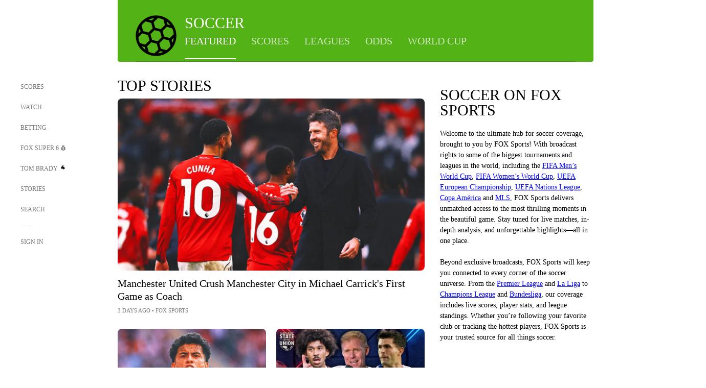

--- FILE ---
content_type: text/html;charset=utf-8
request_url: https://www.foxsports.com/soccer
body_size: 66175
content:
<!DOCTYPE html><html  lang="en-US" prefix="og: &quot;http://ogp.me/ns# fb: http://ogp.me/ns/fb#&quot;"><head><meta charset="UTF-8">
<meta name="viewport" content="width=device-width, initial-scale=1.0, maximum-scale=5.0, minimum-scale=1.0, user-scalable=yes">
<script type="importmap">{"imports":{"#entry":"/_nuxt/uF9dytqq.js"}}</script>
<title>Soccer News, Highlights and Scores | FOX Sports</title>
<link rel="preconnect" href="https://statics.foxsports.com/static/orion/" crossorigin="anonymous">
<link rel="preconnect" href="https://fonts.googleapis.com" crossorigin="anonymous">
<link rel="preconnect" href="https://tags.tiqcdn.com/utag/foxcorp/fscom-main/prod/utag.js">
<link rel="preconnect" href="https://global.ketchcdn.com">
<link rel="preconnect" href="https://cdn.ketchjs.com">
<link rel="preconnect" href="https://www.google-analytics.com/analytics.js">
<link rel="preconnect" href="https://www.googletagmanager.com">
<link rel="preconnect" href="https://www.gstatic.com">
<link rel="preconnect" href="https://cdn.segment.com">
<script type="text/javascript" async>!function() {
            window.semaphore=window.semaphore || [],
            window.ketch=function() {
              window.semaphore.push(arguments)
            };
            var e=document.createElement("script");
            e.type="text/javascript",
            e.src="https://global.ketchcdn.com/web/v3/config/fds/fox_sports_web_fscom/boot.js",
            e.defer=e.async=!0,
            document.getElementsByTagName("head")[0].appendChild(e)
          }();</script>
<script type="text/javascript" async>(function(d, h){
            var apiKey = "d05807e0a0814e4fb0e91401ac0367d5"
            // TODO: Set a timeout in milliseconds for the anti-flicker.
            var timeout = 1000; 
            // Hides the page and loads the script. Shows page if script fails to load,
            // otherwise the script shows the page.
            var id = "amp-exp-css";
            try {
              if (!d.getElementById(id)) {
                var st = d.createElement("style");
                st.id = id;
                st.innerText = "* { visibility: hidden !important; background-image: none !important; }";
                h.appendChild(st);
                window.setTimeout(function () {st.remove()}, timeout);
                var sc = d.createElement("script");
                sc.src = "https://cdn.amplitude.com/script/"+apiKey+".experiment.js";
                sc.async = true;
                sc.onerror = function () {st.remove()};
                h.insertBefore(sc, d.currentScript || h.lastChild);
              }
            } catch {console.error(e)}
          })(document, document.head);</script>
<script src="//strike.fox.com/static/sports/display/loader.js" async data-hid="strike-script"></script>
<script type="text/javascript" async data-hid="heap">(function () {
        let t=0,s=50
        function x(d){if(localStorage.xid||t>10000){d();return}t+=s;setTimeout(()=>{x(d)},s)}
        x(() => {
          window.heap=window.heap||[],heap.load=function(e,t){window.heap.appid = e,
          window.heap.config = t = t ||
          {};var r=t.forceSSL||"https:"===document.location.protocol,a=document.createElement("script");
          a.type="text/javascript",a.async=!0,a.src=(r?"https:":"http:")+"//cdn.heapanalytics.com/js/heap-"+e+".js";
          var n=document.getElementsByTagName("script")[0];n.parentNode.insertBefore(a,n);
          for(var o=function(e){return function(){heap.push([e].concat(Array.prototype.slice.call(arguments, 0)))}},
          p=["addEventProperties","addUserProperties","clearEventProperties","identify","removeEventProperty","setEventProperties","track","unsetEventProperty"],
          c=0;c<p.length;c++)heap[p[c]]=o(p[c])};
          heap.load("479232849", {rewrite: function(props) {
              if (props.event_properties) {
                if (!props.event_properties.custom) {
                    props.event_properties.custom = {};
                }
                props.event_properties.custom = Object.assign({}, props.event_properties.custom, {original_user_id: heap.userId});
              }
              return props;
            }
          });
          var id=localStorage._WIS_userJWT && JSON.parse(localStorage._WIS_userJWT).item.profileId
          if(id){heap.identify(id)}
        })
      })()
    </script>
<link rel="stylesheet" href="https://fonts.googleapis.com/css?family=Open+Sans:400,400i,600,600i,700,700i,800,800i&display=swap" media="print" onload="this.onload=null;this.removeAttribute(&quot;media&quot;);">
<style>.nav-item-container[data-v-6cc44afe]{cursor:pointer}.nav-item-container .horizontal-nav-item[data-v-6cc44afe]{transition:color .15s ease-out}.nav-item-container .link-forward[data-v-6cc44afe]{height:20px;transition:transform .15s ease-out;width:20px}.nav-item-container:hover .horizontal-nav-item[data-v-6cc44afe]{color:#000}.nav-item-container:hover .link-forward[data-v-6cc44afe]{transform:translate(4px)}</style>
<style>.footer-title[data-v-1e8d06a1]{padding:0 0 15px;text-transform:uppercase}.footer-title[data-v-1e8d06a1],.item-title[data-v-1e8d06a1]{font-family:FANtastic-FOX-Cond;font-size:14px}</style>
<style>.footer-regions-columns[data-v-4f828922]{display:flex;justify-content:space-between;justify-self:end;padding:26px 0 0;width:100%}</style>
<style>.footer-region[data-v-0bde84a8]{border-top:1px solid rgba(5,5,5,.1)}</style>
<style>.personalized-newsletter-wrapper[data-v-45455246]{padding:20px 15px}.personalized-newsletter[data-v-45455246]{background:#0059b5;bottom:0;color:#fff;gap:20px;height:102px;left:0;padding:20px 15px;position:fixed;width:100vw;z-index:10}@media only screen and (max-width:767px){.personalized-newsletter[data-v-45455246]{flex-direction:row;flex-wrap:wrap;gap:12px;height:120px;width:auto}}.entities[data-v-45455246]{display:flex;flex-wrap:wrap;justify-content:center;max-width:130px}@media only screen and (max-width:767px){.entities[data-v-45455246]{flex:1 1 30%;max-width:80px;max-width:100px}}.details[data-v-45455246]{max-width:380px}@media only screen and (max-width:767px){.details[data-v-45455246]{flex:1 1 50%;max-width:100%}}.sign-up[data-v-45455246]{align-items:center;background:#000;border-radius:70px;display:flex;font-size:14px;gap:5px;height:30px;justify-content:center;padding:10px 20px;width:110px}@media only screen and (max-width:767px){.sign-up[data-v-45455246]{width:100%}}.title[data-v-45455246]{font-size:23px;margin-bottom:7.5px}@media only screen and (max-width:767px){.title[data-v-45455246]{font-size:14px}}.desc[data-v-45455246]{font-size:14px}@media only screen and (max-width:767px){.desc[data-v-45455246]{font-size:12px}}.image-logo-container[data-v-45455246]{background:linear-gradient(0deg,#0003,#0003),#0059b5;border:1px solid #000;border-radius:50%;box-sizing:border-box;height:51px;margin-left:-8px;overflow:hidden;padding:5px;width:51px}.image-logo-container img[data-v-45455246]{width:100%}@media only screen and (max-width:767px){.image-logo-container[data-v-45455246]{height:34px;width:34px}}.close-icon-white[data-v-45455246]{align-self:flex-start;display:flex;height:12px;opacity:.6;width:12px}@media only screen and (min-width:768px){.close-icon-white[data-v-45455246]{position:absolute;right:75px}}</style>
<style>.se-page-content[data-v-c5ac1fb4]{display:flex;flex-direction:column;width:100%}</style>
<style>.has-background[data-v-b0bec799]{background-size:100%}</style>
<style>.selector-open .image-button[data-v-8ae10070]{background-color:var(--dropdown-bg-color)}</style>
<style>@media screen and (max-width:768px){.no-data-message[data-v-f6bfd3c1]{height:500px}}</style>
<style>.live-promo-container[data-v-c95d9d98]{display:flex;gap:20px}.live-promo-container.multi[data-v-c95d9d98]{flex-wrap:wrap}.live-promo-container.multi a.pointer[data-v-c95d9d98]{flex-basis:200px}.live-promo-container a[data-v-c95d9d98]{display:block;width:100%}@media screen and (max-width:1023px){.live-promo-container[data-v-c95d9d98]{display:block;margin-left:-110px;margin-right:-110px;margin-top:-25px}}@media screen and (max-width:1023px) and (max-width:767px){.live-promo-container[data-v-c95d9d98]{margin-left:-25px;margin-right:-25px}}@media screen and (max-width:1023px){.fscom-container.featured .live-promo-container[data-v-c95d9d98]{margin-top:35px}}.important-event-container a[data-v-c95d9d98]{display:block;width:100%}@media screen and (max-width:1023px){.important-event-container[data-v-c95d9d98]:not(.groupings-component){width:calc(100% - 50px)}}@media screen and (max-width:1023px) and (max-width:767px){.important-event-container[data-v-c95d9d98]:not(.groupings-component){margin-bottom:0!important;width:calc(100% - 25px)}}</style>
<style>.exclusive[data-v-80eec1b4],.follow-live[data-v-80eec1b4]{border-radius:0!important;display:flex!important;height:17px!important;margin-bottom:-5px;margin-top:10px;order:0!important;width:78px!important}@media screen and (max-width:1023px){.exclusive[data-v-80eec1b4],.follow-live[data-v-80eec1b4]{margin-top:10px!important}}.exclusive[data-v-80eec1b4]{width:68px!important}.exclusive.single[data-v-80eec1b4],.follow-live.single[data-v-80eec1b4]{margin-top:10px}</style>
<style>.f-l[data-v-c5a94214]{animation:pulsate-c5a94214 2s infinite both;transition:all .3s}@keyframes pulsate-c5a94214{0%,to{opacity:1}50%{opacity:.6}}</style>
<style>.video-overlay[data-v-8432653a]{border-radius:5px;cursor:default;inset:0;position:absolute}.duration[data-v-8432653a]{display:none}</style>
<style>.follow-wrapper[data-v-3bef4f7a]{background:#f7f7f7;border-radius:5px;gap:10px;max-width:calc(100% - 50px);padding:45px 25px;width:100%}.sub-header[data-v-3bef4f7a],.title[data-v-3bef4f7a]{text-align:center}.sub-header[data-v-3bef4f7a]{color:#757575;font-family:HaasGrotTextR-55Roman;max-width:296px;width:100%}.entity-list-wrapper[data-v-3bef4f7a],.entity-list-wrapper-full[data-v-3bef4f7a]{gap:5px;width:100%}.entity-list-wrapper[data-v-3bef4f7a]{max-width:300px}.entity[data-v-3bef4f7a]{height:66px;min-height:66px;width:100%}.entity[data-v-3bef4f7a]:hover{background:#e6e6e666}.entity-icon-wrapper[data-v-3bef4f7a]{height:50px;width:50px}.entity-name[data-v-3bef4f7a]{flex:1;height:20px;letter-spacing:.5px;overflow:hidden;right:0;text-overflow:ellipsis;white-space:nowrap}.entity-fav-icon[data-v-3bef4f7a]{height:24px;width:24px}.image-headshot[data-v-3bef4f7a]{max-height:36px;max-width:36px}.player-headshot[data-v-3bef4f7a]{max-height:48px;max-width:48px}.entity-icon-wrapper.featured[data-v-3bef4f7a]{height:56px;width:56px}.entity-icon-wrapper.featured .player-headshot[data-v-3bef4f7a]{max-height:54px;max-width:54px}</style>
<link rel="stylesheet" href="/_nuxt/entry.DSPFf9Jp.css" crossorigin>
<link rel="stylesheet" href="/_nuxt/StoryBadge.CJLgiN5c.css" crossorigin>
<link rel="stylesheet" href="/_nuxt/event-player-pill.BBuFP1gU.css" crossorigin>
<link rel="stylesheet" href="/_nuxt/NewsPost.Dv77q0r9.css" crossorigin>
<link rel="stylesheet" href="/_nuxt/VideoTags.BolR0GUa.css" crossorigin>
<link rel="stylesheet" href="/_nuxt/VideoFooterCarousel.B3k6ubie.css" crossorigin>
<link rel="stylesheet" href="/_nuxt/VideoPlaylistItem.DPbdiSSf.css" crossorigin>
<link rel="stylesheet" href="/_nuxt/navService.BvBs5Vwi.css" crossorigin>
<link rel="stylesheet" href="/_nuxt/SecondaryNavigationContent.BlPmQdjq.css" crossorigin>
<link rel="preload" href="https://statics.foxsports.com/static/orion/fonts/fs-FANtastic-FOX/FS-FANtastic-FOX.woff2" as="font" crossorigin="anonymous">
<link rel="preload" href="https://statics.foxsports.com/static/orion/fonts/fs-FANtastic-FOX-Cond/FS-FANtastic-FOX-Cond.woff2" as="font" crossorigin="anonymous">
<link rel="preload" href="https://statics.foxsports.com/static/orion/fonts/haas/HaasGrotTextR-55Roman.otf" as="font" crossorigin="anonymous">
<link rel="preload" href="https://statics.foxsports.com/static/orion/fonts/proxima-nova/ProximaNova-Regular.otf" as="font" crossorigin="anonymous">
<link rel="modulepreload" as="script" crossorigin href="/_nuxt/uF9dytqq.js">
<link rel="modulepreload" as="script" crossorigin href="/_nuxt/DDSd1g-B.js">
<link rel="modulepreload" as="script" crossorigin href="/_nuxt/DBUfcOqV.js">
<link rel="modulepreload" as="script" crossorigin href="/_nuxt/CzICVTPq.js">
<link rel="modulepreload" as="script" crossorigin href="/_nuxt/BqJVEzGB.js">
<link rel="modulepreload" as="script" crossorigin href="/_nuxt/BRmRQSeB.js">
<link rel="modulepreload" as="script" crossorigin href="/_nuxt/ChG3eLJ9.js">
<link rel="modulepreload" as="script" crossorigin href="/_nuxt/DDVMjp5N.js">
<link rel="modulepreload" as="script" crossorigin href="/_nuxt/iCfYwmyf.js">
<link rel="modulepreload" as="script" crossorigin href="/_nuxt/BA6oEyIu.js">
<link rel="modulepreload" as="script" crossorigin href="/_nuxt/BP0WAZda.js">
<link rel="modulepreload" as="script" crossorigin href="/_nuxt/DWdhdNEn.js">
<link rel="modulepreload" as="script" crossorigin href="/_nuxt/CKucIgbB.js">
<link rel="modulepreload" as="script" crossorigin href="/_nuxt/CPwDztP1.js">
<link rel="modulepreload" as="script" crossorigin href="/_nuxt/B_9NSM9v.js">
<link rel="modulepreload" as="script" crossorigin href="/_nuxt/CHJNrcc6.js">
<link rel="modulepreload" as="script" crossorigin href="/_nuxt/flpufBj8.js">
<link rel="modulepreload" as="script" crossorigin href="/_nuxt/B9csEMMa.js">
<link rel="modulepreload" as="script" crossorigin href="/_nuxt/B8L3eyHv.js">
<link rel="modulepreload" as="script" crossorigin href="/_nuxt/By_9kbMl.js">
<link rel="modulepreload" as="script" crossorigin href="/_nuxt/DuO3R9gQ.js">
<link rel="modulepreload" as="script" crossorigin href="/_nuxt/B7L_cy1_.js">
<link rel="modulepreload" as="script" crossorigin href="/_nuxt/DN--Sact.js">
<link rel="modulepreload" as="script" crossorigin href="/_nuxt/CiZ8yY5j.js">
<link rel="modulepreload" as="script" crossorigin href="/_nuxt/CptzKmlz.js">
<link rel="modulepreload" as="script" crossorigin href="/_nuxt/CM7fF6YE.js">
<link rel="modulepreload" as="script" crossorigin href="/_nuxt/DBhpVf5L.js">
<link rel="modulepreload" as="script" crossorigin href="/_nuxt/C46SbgZN.js">
<link rel="modulepreload" as="script" crossorigin href="/_nuxt/BDvncwkP.js">
<link rel="modulepreload" as="script" crossorigin href="/_nuxt/BXXBQYRs.js">
<link rel="modulepreload" as="script" crossorigin href="/_nuxt/W1xi6m-g.js">
<link rel="modulepreload" as="script" crossorigin href="/_nuxt/BLU51144.js">
<link rel="modulepreload" as="script" crossorigin href="/_nuxt/CJBzltZI.js">
<link rel="modulepreload" as="script" crossorigin href="/_nuxt/B0EffI4M.js">
<link rel="modulepreload" as="script" crossorigin href="/_nuxt/CGGwF5II.js">
<link rel="modulepreload" as="script" crossorigin href="/_nuxt/DwCRWsfP.js">
<link rel="modulepreload" as="script" crossorigin href="/_nuxt/B-zNxOhj.js">
<link rel="modulepreload" as="script" crossorigin href="/_nuxt/zbChqe46.js">
<link rel="modulepreload" as="script" crossorigin href="/_nuxt/i4SwtdXG.js">
<link rel="modulepreload" as="script" crossorigin href="/_nuxt/BIhd1HD_.js">
<link rel="modulepreload" as="script" crossorigin href="/_nuxt/DvMBCncC.js">
<link rel="modulepreload" as="script" crossorigin href="/_nuxt/CPqVAgrY.js">
<link rel="modulepreload" as="script" crossorigin href="/_nuxt/ChjWH6Zp.js">
<link rel="modulepreload" as="script" crossorigin href="/_nuxt/DKfimjEE.js">
<link rel="modulepreload" as="script" crossorigin href="/_nuxt/cbcfn19W.js">
<link rel="modulepreload" as="script" crossorigin href="/_nuxt/CqqG08aw.js">
<link rel="modulepreload" as="script" crossorigin href="/_nuxt/goTRVQ9q.js">
<link rel="modulepreload" as="script" crossorigin href="/_nuxt/BLPk-hnI.js">
<link rel="modulepreload" as="script" crossorigin href="/_nuxt/D31R2Umi.js">
<link rel="modulepreload" as="script" crossorigin href="/_nuxt/DQa2BVRg.js">
<link rel="modulepreload" as="script" crossorigin href="/_nuxt/CT9bQIw6.js">
<link rel="modulepreload" as="script" crossorigin href="/_nuxt/oVscPNHT.js">
<link rel="modulepreload" as="script" crossorigin href="/_nuxt/BgpjVBC_.js">
<link rel="modulepreload" as="script" crossorigin href="/_nuxt/Byd4bgoO.js">
<link rel="modulepreload" as="script" crossorigin href="/_nuxt/CVJ9AKwz.js">
<link rel="modulepreload" as="script" crossorigin href="/_nuxt/3fCBDSBr.js">
<link rel="modulepreload" as="script" crossorigin href="/_nuxt/Cvj6lyJR.js">
<link rel="modulepreload" as="script" crossorigin href="/_nuxt/UAxYFGYq.js">
<link rel="modulepreload" as="script" crossorigin href="/_nuxt/EIstahwy.js">
<link rel="modulepreload" as="script" crossorigin href="/_nuxt/DlJwQ9E4.js">
<link rel="modulepreload" as="script" crossorigin href="/_nuxt/CRxdDjmM.js">
<link rel="modulepreload" as="script" crossorigin href="/_nuxt/BHHmyx31.js">
<link rel="modulepreload" as="script" crossorigin href="/_nuxt/aUTN9F48.js">
<link rel="modulepreload" as="script" crossorigin href="/_nuxt/qykjrl_c.js">
<link rel="modulepreload" as="script" crossorigin href="/_nuxt/DiCL1EVL.js">
<link rel="modulepreload" as="script" crossorigin href="/_nuxt/X8MXzexR.js">
<link rel="modulepreload" as="script" crossorigin href="/_nuxt/Bql5Fv0o.js">
<link rel="modulepreload" as="script" crossorigin href="/_nuxt/90hM1iiA.js">
<link rel="modulepreload" as="script" crossorigin href="/_nuxt/B0Z0cSNO.js">
<link rel="modulepreload" as="script" crossorigin href="/_nuxt/F4YxWZqG.js">
<link rel="modulepreload" as="script" crossorigin href="/_nuxt/DxlpCEy4.js">
<link rel="modulepreload" as="script" crossorigin href="/_nuxt/aewH-ILO.js">
<link rel="modulepreload" as="script" crossorigin href="/_nuxt/B8W03q_o.js">
<link rel="modulepreload" as="script" crossorigin href="/_nuxt/BrBbAmBs.js">
<link rel="modulepreload" as="script" crossorigin href="/_nuxt/2uwKOTP8.js">
<link rel="modulepreload" as="script" crossorigin href="/_nuxt/C1dzas1m.js">
<link rel="modulepreload" as="script" crossorigin href="/_nuxt/Dwp0Ba1p.js">
<link rel="modulepreload" as="script" crossorigin href="/_nuxt/BBHjEFBg.js">
<link rel="modulepreload" as="script" crossorigin href="/_nuxt/36skOmO6.js">
<link rel="modulepreload" as="script" crossorigin href="/_nuxt/BWhUnIRx.js">
<link rel="modulepreload" as="script" crossorigin href="/_nuxt/D0CEoi_H.js">
<link rel="modulepreload" as="script" crossorigin href="/_nuxt/BDS0YSdK.js">
<link rel="modulepreload" as="script" crossorigin href="/_nuxt/CSo1R0D2.js">
<link rel="modulepreload" as="script" crossorigin href="/_nuxt/Pq7N0dlD.js">
<link rel="modulepreload" as="script" crossorigin href="/_nuxt/CB9JAQ57.js">
<link rel="modulepreload" as="script" crossorigin href="/_nuxt/B-o8qXbS.js">
<link rel="modulepreload" as="script" crossorigin href="/_nuxt/C6oUdzTU.js">
<link rel="modulepreload" as="script" crossorigin href="/_nuxt/DCrNZysY.js">
<link rel="modulepreload" as="script" crossorigin href="/_nuxt/D7AYH7Og.js">
<link rel="modulepreload" as="script" crossorigin href="/_nuxt/CQPppPuW.js">
<link rel="modulepreload" as="script" crossorigin href="/_nuxt/CljaJdyr.js">
<link rel="modulepreload" as="script" crossorigin href="/_nuxt/DlkvQl0i.js">
<link rel="modulepreload" as="script" crossorigin href="/_nuxt/OIdKG0IM.js">
<link rel="modulepreload" as="script" crossorigin href="/_nuxt/D__6wWzB.js">
<link rel="modulepreload" as="script" crossorigin href="/_nuxt/RZdIX9_4.js">
<script type="text/javascript" src="https://prod.fennec.atp.fox/js/fennec.js" defer></script>
<script src="https://statics.foxsports.com/static/orion/js/segment-analytics.js" defer data-hid="segment"></script>
<script src="https://statics.foxsports.com/static/orion/js/video-loader.js" defer data-hid="videoLoader"></script>
<link rel="dns-prefetch" href="https://cdn.heapanalytics.com">
<link rel="dns-prefetch" href="//static.chartbeat.com">
<link rel="dns-prefetch" href="https://prod.fennec.atp.fox/js/fennec.js">
<link rel="dns-prefetch" href="https://d2yyd1h5u9mauk.cloudfront.net">
<link rel="dns-prefetch" href="https://snippet.minute.ly">
<link rel="dns-prefetch" href="//player.fox.com">
<link rel="dns-prefetch" href="https://b.fssta.com">
<link rel="dns-prefetch" href="https://a57.foxsports.com">
<link rel="dns-prefetch" href="https://www.youtube.com">
<link rel="dns-prefetch" href="//strike.fox.com/static/sports">
<link rel="dns-prefetch" href="//cdn.taboola.com">
<link rel="dns-prefetch" href="//apv-launcher.minute.ly">
<link rel="dns-prefetch" href="https://apv-static.minute.ly">
<link rel="prefetch" as="script" crossorigin href="/_nuxt/B_L6sQYI.js">
<link rel="prefetch" as="script" crossorigin href="/_nuxt/DGjkoeYl.js">
<link rel="prefetch" as="script" crossorigin href="/_nuxt/BlEeQn-_.js">
<link rel="prefetch" as="script" crossorigin href="/_nuxt/DZCrth6a.js">
<link rel="prefetch" as="style" crossorigin href="/_nuxt/LeaguePage.DHo0CRNx.css">
<link rel="prefetch" as="style" crossorigin href="/_nuxt/ExpandedView.CX7mx7CA.css">
<link rel="prefetch" as="style" crossorigin href="/_nuxt/Bracket.ByBgTwwT.css">
<link rel="prefetch" as="script" crossorigin href="/_nuxt/spDMAIbX.js">
<link rel="prefetch" as="script" crossorigin href="/_nuxt/B3poqJ-H.js">
<link rel="prefetch" as="script" crossorigin href="/_nuxt/DlAE6SYT.js">
<link rel="prefetch" as="script" crossorigin href="/_nuxt/oyJBWrI6.js">
<link rel="prefetch" as="script" crossorigin href="/_nuxt/BlcW9bxx.js">
<link rel="prefetch" as="script" crossorigin href="/_nuxt/BQPlny2J.js">
<link rel="prefetch" as="script" crossorigin href="/_nuxt/i202b--O.js">
<link rel="prefetch" as="script" crossorigin href="/_nuxt/1lAdd_8f.js">
<link rel="prefetch" as="script" crossorigin href="/_nuxt/aI6VOrRg.js">
<link rel="prefetch" as="script" crossorigin href="/_nuxt/D73vHhw8.js">
<link rel="prefetch" as="style" crossorigin href="/_nuxt/scores-page._PwDqn9X.css">
<link rel="prefetch" as="script" crossorigin href="/_nuxt/DS3_Oljs.js">
<link rel="prefetch" as="script" crossorigin href="/_nuxt/Bj0Pt1Pn.js">
<link rel="prefetch" as="script" crossorigin href="/_nuxt/DIMaGPR1.js">
<link rel="prefetch" as="style" crossorigin href="/_nuxt/carousel.DfvV8wSQ.css">
<link rel="prefetch" as="script" crossorigin href="/_nuxt/DHK5GWaJ.js">
<link rel="prefetch" as="script" crossorigin href="/_nuxt/H0tCiLnH.js">
<link rel="prefetch" as="script" crossorigin href="/_nuxt/BZ_3EK2d.js">
<link rel="prefetch" as="script" crossorigin href="/_nuxt/CGDEzLM5.js">
<link rel="prefetch" as="script" crossorigin href="/_nuxt/v-totZN6.js">
<link rel="prefetch" as="script" crossorigin href="/_nuxt/BsmB2GAz.js">
<link rel="prefetch" as="script" crossorigin href="/_nuxt/X-BxfUY3.js">
<link rel="prefetch" as="script" crossorigin href="/_nuxt/DUyuPxH3.js">
<link rel="prefetch" as="script" crossorigin href="/_nuxt/Duz-7u6E.js">
<link rel="prefetch" as="script" crossorigin href="/_nuxt/CoSIj2IQ.js">
<link rel="prefetch" as="script" crossorigin href="/_nuxt/DG96JBZc.js">
<link rel="prefetch" as="style" crossorigin href="/_nuxt/EventPage.8en7I9F_.css">
<link rel="prefetch" as="style" crossorigin href="/_nuxt/TrendingArticles.DPccI0BZ.css">
<link rel="prefetch" as="script" crossorigin href="/_nuxt/hVGZ1VYu.js">
<link rel="prefetch" as="script" crossorigin href="/_nuxt/Dy5VeddH.js">
<link rel="prefetch" as="script" crossorigin href="/_nuxt/CE119TSl.js">
<link rel="prefetch" as="script" crossorigin href="/_nuxt/C-1G9FS8.js">
<link rel="prefetch" as="script" crossorigin href="/_nuxt/C1IYjFJt.js">
<link rel="prefetch" as="script" crossorigin href="/_nuxt/BxYM8Hqy.js">
<link rel="prefetch" as="script" crossorigin href="/_nuxt/CNQmKah7.js">
<link rel="prefetch" as="script" crossorigin href="/_nuxt/ClwFfVbA.js">
<link rel="prefetch" as="script" crossorigin href="/_nuxt/5HYSz8z2.js">
<link rel="prefetch" as="script" crossorigin href="/_nuxt/N8-QomvG.js">
<link rel="prefetch" as="script" crossorigin href="/_nuxt/De8x644P.js">
<link rel="prefetch" as="script" crossorigin href="/_nuxt/Tx1iXb-L.js">
<link rel="prefetch" as="script" crossorigin href="/_nuxt/D5-IWO6e.js">
<link rel="prefetch" as="script" crossorigin href="/_nuxt/CDummHjN.js">
<link rel="prefetch" as="style" crossorigin href="/_nuxt/GolfScorecard.ZP5qeE3P.css">
<link rel="prefetch" as="script" crossorigin href="/_nuxt/D8TczEap.js">
<link rel="prefetch" as="style" crossorigin href="/_nuxt/PressPassLayout.BDGs0WvY.css">
<link rel="prefetch" as="style" crossorigin href="/_nuxt/filterSingleArticleProps.COzj8dLw.css">
<link rel="prefetch" as="script" crossorigin href="/_nuxt/BImZeXP9.js">
<link rel="prefetch" as="script" crossorigin href="/_nuxt/b81LXJ2A.js">
<link rel="prefetch" as="script" crossorigin href="/_nuxt/BemOjWoH.js">
<link rel="prefetch" as="script" crossorigin href="/_nuxt/LJT57rfc.js">
<link rel="prefetch" as="script" crossorigin href="/_nuxt/8uEoLh64.js">
<link rel="prefetch" as="script" crossorigin href="/_nuxt/DrOPTG0J.js">
<link rel="prefetch" as="script" crossorigin href="/_nuxt/DxLoiGhy.js">
<link rel="prefetch" as="script" crossorigin href="/_nuxt/BOVWJ5_K.js">
<link rel="prefetch" as="style" crossorigin href="/_nuxt/NextArticleToast.DLvQdXFU.css">
<link rel="prefetch" as="script" crossorigin href="/_nuxt/UDLl1x7k.js">
<link rel="prefetch" as="script" crossorigin href="/_nuxt/9EQj_YR7.js">
<link rel="prefetch" as="script" crossorigin href="/_nuxt/BylnaH6S.js">
<link rel="prefetch" as="script" crossorigin href="/_nuxt/CCCUfbIX.js">
<link rel="prefetch" as="script" crossorigin href="/_nuxt/CPcgIbBu.js">
<link rel="prefetch" as="script" crossorigin href="/_nuxt/B40iGseY.js">
<link rel="prefetch" as="script" crossorigin href="/_nuxt/B62yTzzz.js">
<link rel="prefetch" as="script" crossorigin href="/_nuxt/BgsAn3KO.js">
<link rel="prefetch" as="script" crossorigin href="/_nuxt/DXkJdcUE.js">
<link rel="prefetch" as="script" crossorigin href="/_nuxt/C_HipjBA.js">
<link rel="prefetch" as="script" crossorigin href="/_nuxt/rjvMKfaX.js">
<link rel="prefetch" as="style" crossorigin href="/_nuxt/WebViewSocial.ntOc5eCc.css">
<link rel="prefetch" as="script" crossorigin href="/_nuxt/BS13BcbV.js">
<link rel="prefetch" as="script" crossorigin href="/_nuxt/DovXq3Nf.js">
<link rel="prefetch" as="script" crossorigin href="/_nuxt/Xv7r7ONY.js">
<link rel="prefetch" as="script" crossorigin href="/_nuxt/C-NX93px.js">
<link rel="prefetch" as="script" crossorigin href="/_nuxt/wX5FT-EC.js">
<link rel="prefetch" as="script" crossorigin href="/_nuxt/CgUuMd-F.js">
<link rel="prefetch" as="script" crossorigin href="/_nuxt/DcKRcojk.js">
<link rel="prefetch" as="script" crossorigin href="/_nuxt/D5enTiuu.js">
<link rel="prefetch" as="script" crossorigin href="/_nuxt/BZgIVDb3.js">
<link rel="prefetch" as="script" crossorigin href="/_nuxt/W6iKoDBF.js">
<link rel="prefetch" as="script" crossorigin href="/_nuxt/BJlUqlew.js">
<link rel="prefetch" as="script" crossorigin href="/_nuxt/Bh9GulPD.js">
<link rel="prefetch" as="style" crossorigin href="/_nuxt/Super6.DEFxfjw3.css">
<link rel="prefetch" as="style" crossorigin href="/_nuxt/super6NavService.DDcNB3nq.css">
<link rel="prefetch" as="script" crossorigin href="/_nuxt/D7m3x6f6.js">
<link rel="prefetch" as="script" crossorigin href="/_nuxt/DLR09ZEH.js">
<link rel="prefetch" as="script" crossorigin href="/_nuxt/B4zVjd92.js">
<link rel="prefetch" as="script" crossorigin href="/_nuxt/C4qt7s6L.js">
<link rel="prefetch" as="script" crossorigin href="/_nuxt/wbom_Yf8.js">
<link rel="prefetch" as="script" crossorigin href="/_nuxt/DpHegkxM.js">
<link rel="prefetch" as="script" crossorigin href="/_nuxt/k5OOftPZ.js">
<link rel="prefetch" as="script" crossorigin href="/_nuxt/DJaQ-sFs.js">
<link rel="prefetch" as="style" crossorigin href="/_nuxt/MyPicks.hDBwvZdv.css">
<link rel="prefetch" as="style" crossorigin href="/_nuxt/RangeInput.DXsnbpIa.css">
<link rel="prefetch" as="script" crossorigin href="/_nuxt/C_TpddW8.js">
<link rel="prefetch" as="script" crossorigin href="/_nuxt/CMzc-pVB.js">
<link rel="prefetch" as="script" crossorigin href="/_nuxt/BSJe3SvG.js">
<link rel="prefetch" as="script" crossorigin href="/_nuxt/WmlI43tH.js">
<link rel="prefetch" as="script" crossorigin href="/_nuxt/fA4FEhYu.js">
<link rel="prefetch" as="style" crossorigin href="/_nuxt/VideoContainer.D-41S7cZ.css">
<link rel="prefetch" as="script" crossorigin href="/_nuxt/BNuGOvqR.js">
<link rel="prefetch" as="script" crossorigin href="/_nuxt/BHYR_Fyx.js">
<link rel="prefetch" as="script" crossorigin href="/_nuxt/CjF18RFH.js">
<link rel="prefetch" as="script" crossorigin href="/_nuxt/BEWKq_qq.js">
<link rel="prefetch" as="script" crossorigin href="/_nuxt/NxbUKA8W.js">
<link rel="prefetch" as="script" crossorigin href="/_nuxt/Dc4CSSqT.js">
<link rel="prefetch" as="script" crossorigin href="/_nuxt/DU1W8u8E.js">
<link rel="prefetch" as="script" crossorigin href="/_nuxt/B1Iezcyh.js">
<link rel="prefetch" as="script" crossorigin href="/_nuxt/1vHs5x6H.js">
<link rel="prefetch" as="script" crossorigin href="/_nuxt/VZz937bd.js">
<link rel="prefetch" as="script" crossorigin href="/_nuxt/ucX1OjGa.js">
<link rel="prefetch" as="script" crossorigin href="/_nuxt/CWrVaMsE.js">
<link rel="prefetch" as="script" crossorigin href="/_nuxt/BjYQNlAO.js">
<link rel="prefetch" as="script" crossorigin href="/_nuxt/CTahL6Jt.js">
<link rel="prefetch" as="script" crossorigin href="/_nuxt/sptGkP0t.js">
<link rel="prefetch" as="script" crossorigin href="/_nuxt/ayeYEYi-.js">
<link rel="prefetch" as="script" crossorigin href="/_nuxt/BEoVusjn.js">
<link rel="prefetch" as="script" crossorigin href="/_nuxt/B4KJ3Cbq.js">
<link rel="prefetch" as="script" crossorigin href="/_nuxt/2r6TKg0q.js">
<link rel="prefetch" as="script" crossorigin href="/_nuxt/xWlE5vtH.js">
<meta http-equiv="X-UA-Compatible" content="IE=edge,chrome=1">
<meta http-equiv="Content-Security-Policy" content="upgrade-insecure-requests">
<meta name="format-detection" content="telephone=no">
<meta name="mobile-web-app-capable" content="yes">
<meta name="apple-mobile-web-app-status-bar-style" content="black">
<meta name="msapplication-TileColor" content="#ffffff">
<meta name="theme-color" content="#ffffff">
<meta property="fb:pages" content="112638779551">
<link rel="apple-touch-icon" sizes="180x180" href="/apple-touch-icon.png">
<link rel="icon" href="/favicon.svg">
<link rel="icon" type="image/png" sizes="32x32" href="/favicon-32x32.png">
<link rel="icon" type="image/png" sizes="16x16" href="/favicon-16x16.png">
<link rel="manifest" href="/manifest.webmanifest" crossorigin="use-credentials">
<link rel="mask-icon" href="/safari-pinned-tab.svg" color="#454545">
<link rel="publisher" href="https://plus.google.com/+foxsports">
<link rel="stylesheet preload" as="style" type="text/css" href="https://statics.foxsports.com/static/orion/css/special-event.min.css">
<link rel="alternate" type="application/rss+xml" href="https://api.foxsports.com/v2/content/optimized-rss?partnerKey=MB0Wehpmuj2lUhuRhQaafhBjAJqaPU244mlTDK1i&size=30">
<link rel="canonical" href="https://www.foxsports.com/soccer">
<link rel="alternate" href="android-app://com.foxsports.android/fsapp/sport/https://www.foxsports.com/soccer">
<script type="application/ld+json" defer>{"@context":"https://schema.org","@type":"WebPage","name":"Soccer News, Highlights and Scores | FOX Sports","url":"https://www.foxsports.com/soccer","speakable":{"@type":"SpeakableSpecification","xpath":["/html/head/title","/html/head/meta[@name='description']/@content"]},"breadcrumb":{"@type":"BreadcrumbList"}}</script>
<meta name="fs-analytics" content="analytics" fs-prop="analytics" segment-api-key="nZKOCs4zQ7sYYrXWnMX12o0ZzMijA5Yj" account="foxsports" allow-geo="0" utaglib-path="https://tags.tiqcdn.com/utag/foxcorp/fscom-main/prod/utag.js" build-version="v753" us-privacy="1---" category="soccer" landing-name="Special Event Landing" page-name="fscom:topic:soccer:home" page-type="topic" seg-page-name="fscom:topic:soccer:home">
<meta name="fs-video" content="fs-video" fs-prop="video" script="//player.fox.com/v3/foxsports.js">
<meta name="description" content="Stay updated with the latest soccer news, match highlights, live scores, and in-depth coverage of your favorite teams and players on FOXSports.com.">
<meta name="pagetype" content="topic">
<meta name="dc.title" content="Soccer News, Highlights and Scores">
<meta name="dc.description" content>
<meta name="dcterms.abstract" content="Stay updated with the latest soccer news, match highlights, live scores, and in-depth coverage of your favorite teams and players on FOXSports.com.">
<meta name="dc.language" content="en-US">
<meta name="dcterms.created" scheme="dcterms.ISO8601" content="2026-01-20T19:36:50.887Z">
<meta name="dcterms.modified" scheme="dcterms.ISO8601" content="2026-01-20T19:36:50.887Z">
<meta name="dc.publisher" content="FOX Sports">
<meta name="og:locale" content="en_US">
<meta name="og:type" content="website">
<meta name="og:title" content="Soccer News, Highlights and Scores">
<meta name="og:description" content="Stay updated with the latest soccer news, match highlights, live scores, and in-depth coverage of your favorite teams and players on FOXSports.com.">
<meta name="og:url" content="https://www.foxsports.com/soccer">
<meta name="og:site_name" content="FOX Sports">
<meta name="fb:app_id" content="380390622023704">
<meta name="og:image" content="https://b.fssta.com/uploads/application/fscom/SiteShareImage.vresize.1200.630.high.0.png">
<meta name="twitter:card" content="summary_large_image">
<meta name="twitter:description" content="Stay updated with the latest soccer news, match highlights, live scores, and in-depth coverage of your favorite teams and players on FOXSports.com.">
<meta name="twitter:title" content="Soccer News, Highlights and Scores">
<meta name="twitter:site" content="@foxsports">
<meta name="twitter:image" content="https://b.fssta.com/uploads/application/fscom/SiteShareImage.vresize.1200.630.high.0.png">
<meta name="twitter:creator" content="@foxsports">
<meta name="robots" content="index, follow, max-image-preview:large, max-video-preview:-1">
<meta name="fs-braze" content="fs-braze" fs-prop="braze" page="topic" elementId="soccer">
<script type="text/javascript" data-hid="ad-settings">window.adSettings = {"strike":{"pageTypeDict":{"super-6-webview":"super-6","team-index":"team","boxscore-updated-url":"event","shows":"show","special-event-page-subnav":"special-event","special-event-page":"special-event","live-channel":"watch","league-stats":"league","results":"event","watch-replay":"watch","subleague-futures":"league","event-schedule":"watch","scores-scorespath":"scores","betting-page":"odds","static":"homepage","watch-vertical-videoId":"watch","super-6-contest-view-entry":"super-6","league":"league","special-event-one-off-page":"topic","index":"homepage","super-6-home":"super-6","article":"story","racetrax":"event","show-replays":"watch","golfScorecard":"event","live-blog-category-canonical":"story","subleague":"league","foxsuper6widget":"super-6","personalities":"personality","fan-guide-webview":"special-event","league-futures":"league","video":"watch","replays":"watch","showsPage":"show","watchShows":"watch","live":"watch","scores-scorespath-subleague":"scores","soccer-leagues":"league","team-futures":"team","golf-boxscore":"event","watch-vertical-video-id":"watch","personalitiesPage":"personality","player-index":"athlete","odds-page":"odds","special-event-page-clean-subnav":"special-event","topics":"topic","all-articles":"story","special-event-page-clean-subview":"special-event","boxscore":"event","ap-article":"story","team-subnav":"team","player-subnav":"athlete","subleague-stats":"league","podcasts":"show","special-event-page-subview":"special-event","special-event-page-clean":"special-event","super-6-contest":"super-6","super-6-overall-view":"super-6","topics-topic":"topic","stories-cat":"story","videoVanityUrl":"watch"},"adhesionUnit":{"iosAdUnitTablet":"","androidAdUnitTablet":"","minutesToReEnable":10,"androidAdUnitMobile":"","blacklist":{"urls":["/big-noon-kickoff-experience","/instant-access","/provider/register","/newsletter","/mobile","/rss-feeds","/privacy-policy","/terms-of-use","/closed-captioning","/ppv-terms-of-use","/fox-super-6-how-to-play","/draftkings-pick-6-terms","/usfl-app","/about-cleatus-ai","/profile-updates","/2024-ufl-super-6-challenge-official-rules","/our-commitment-responsible-gambling","/recordkeeping","/end-user-license-agreement","/2025-liv-golf-miami-super-6-challenge-official-rules","/draftkings-osb-terms","/2024-nfl-network-international-super-6-challenge-official-rules","/big-noon-kickoff-5k-sweepstakes","/alaska-airlines","/draftkings-daily-fantasy-sports-terms","/draftkings-sportsbook-terms","/pp-test-3","/usfl-application-end-user-license-agreement","/whats-new","/find-fs1-on-your-tv"],"pageTypes":["super-6"]},"disabled":false,"iosAdUnitMobile":"","webAdUnitTablet":"adh","webAdUnitMobile":"adh","webAdUnitDesktop":"adh"},"channelName":"fsp","placements":{"news":{"webAdUnitTablet":"lb{index}","webAdUnitMobile":"ban{index}","webAdUnitDesktop":"ban{index}","frequency":5},"scores":{"mobileChipsPerRow":1,"chipsPerRow":3,"leagueOffset":1,"topFrequency":2,"eventChipsPerRow":2,"webAdUnitTablet":"lb{index}","webAdUnitMobile":"ban{index}","webAdUnitDesktop":"lb{index}","frequency":4},"videos":{"webAdUnitTablet":"lb{index}","webAdUnitMobile":"ban{index}","webAdUnitDesktop":"ban{index}","frequency":5},"recap":{"webAdUnitTablet":"lb{index}","webAdUnitMobile":"ban{index}","webAdUnitDesktop":"ban{index}"},"poll":{"adTimerSeconds":7},"article":{"right-rail":{"disabled":true,"webAdUnitTablet":"ban1","webAdUnitMobile":"ban1","webAdUnitDesktop":"ban1"},"body":{"numOfAds":20,"startIndex":1,"niva":{"startIndex":12,"webAdUnitTablet":"nivalb","webAdUnitMobile":"nivaban","webAdUnitDesktop":"nivaban"},"minCharCount":170,"webAdUnitTablet":"lb{index}","webAdUnitMobile":"ban{index}","webAdUnitDesktop":"ban{index}","frequency":4}},"replays":{"webAdUnitTablet":"lb{index}","webAdUnitMobile":"ban{index}","webAdUnitDesktop":"ban{index}","frequency":5},"feed":{"webAdUnitTablet":"lb{index}","webAdUnitMobile":"ban{index}","webAdUnitDesktop":"ban{index}"},"league-scores":{"mobileChipsPerRow":1,"chipsPerRow":3,"leagueOffset":1,"eventChipsPerRow":2,"webAdUnitTablet":"lb{index}","webAdUnitMobile":"ban{index}","webAdUnitDesktop":"ban{index}","frequency":4},"odds":{"numOfAds":2,"startIndex":0,"webAdUnitTablet":"lb{index}","webAdUnitMobile":"ban{index}","webAdUnitDesktop":"ban{index}","frequency":2},"live-blog":{"right-rail":{"disabled":true,"webAdUnitTablet":"ban1","webAdUnitMobile":"ban1","webAdUnitDesktop":"ban1"},"body":{"numOfAds":20,"startIndex":0,"niva":{"startIndex":4,"webAdUnitTablet":"nivalb","webAdUnitMobile":"nivaban","webAdUnitDesktop":"nivaban"},"intro":{"startIndex":1,"webAdUnitTablet":"lb1","webAdUnitMobile":"ban1","webAdUnitDesktop":"ban1"},"webAdUnitTablet":"lb{index}","webAdUnitMobile":"ban{index}","webAdUnitDesktop":"ban{index}","frequency":3}},"event":{"webAdUnitTablet":"lb{index}","webAdUnitMobile":"ban{index}","webAdUnitDesktop":"ban{index}"},"sfvod":{"webAdUnitTablet":"lb{index}","webAdUnitMobile":"ban{index}","webAdUnitDesktop":"ban{index}","frequency":5},"matchup":{"webAdUnitTablet":"lb{index}","webAdUnitMobile":"ban{index}","webAdUnitDesktop":"ban{index}"}},"scriptSrc":"//strike.fox.com/static/sports/display/loader.js"}}</script>
<script type="text/javascript" data-hid="fs-settings">window.fsSettings = "[base64]/[base64]"</script>
<script type="text/javascript" data-hid="cleatus-settings">window.cleatusSettings = {"fscom":{"maxNumMessages":20,"rotowireDisclaimer":"Generated response includes Rotowire news.","gamblingDisclaimer":"Gambling problem? Call 1-800-GAMBLER CO, DC, IL, IN, LA, MD, MS, NJ, OH, PA, TN, VA, WV, WY Call 877-8-HOPENY or text HOPENY (467369) (NY) Call 1-800-327-5050(MA) \n21+ to wager. Please Gamble Responsibly. Call 1-800-NEXT-STEP(AZ), 1-800-522-4700 (KS, NV), 1-800 BETS-OFF (IA), 1-800-270-7117 for confidential help (MI)"}}</script>
<script type="text/javascript" data-hid="betting-settings">window.bettingSettings = {"news":{"components":[{"news":{},"fairPlayComponent":{"rrIndex":1,"index":5,"slotId":"vrbqc8UU0whT7-dhX797b","type":"bet-builder"}}]},"games":{"components":[{"games-list":{"slotId":"z72cHsgoLTYlH1dtcCBMs"},"fairPlayComponent":{"rrIndex":1,"slotId":"vrbqc8UU0whT7-dhX797b","type":"value-bets"}}],"disableOnSports":["soccer"]},"futures":{"components":[{"futures":{},"fairPlayComponent":{"rrIndex":1,"slotId":"vrbqc8UU0whT7-dhX797b","type":"value-bets"}}]},"props":{"components":[{"fairPlayComponent":{"isSoccerDefaultPage":true,"slotId":"ZyTnHNSDCxAT8WYn-eovZ","type":"value-bets"}},{"fairPlayComponent":{"slotId":"M29As4vtEegE6ZTBFSdbp","type":"value-bets"}},{"fairPlayComponent":{"rrIndex":1,"slotId":"vrbqc8UU0whT7-dhX797b","type":"bet-builder"}}]}}</script>
<script type="text/javascript" data-hid="takeover-settings">window.takeoverSettings = [{"backgroundColor":"#10154C","menuColorActive":"#fff","backgroundImages":{"tablet":"https://b.fssta.com/uploads/application/special-events/fifa-world-cup-2026/fifa-world-cup-2026_fifa-world-cup-2026-central-takeover-2000x230_v2.png","desktop":"https://b.fssta.com/uploads/application/special-events/fifa-world-cup-2026/fifa-world-cup-2026_fifa-world-cup-2026-central-takeover-2880x1356_v2.jpg","mobile":"https://b.fssta.com/uploads/application/special-events/fifa-world-cup-2026/fifa-world-cup-2026_fifa-world-cup-2026-central-takeover-750x144_v2.png"},"menuColor":"#ffffffb3","contentUri":"","opensNewTab":false,"whiteList":["/soccer/fifa-world-cup","/soccer/fifa-world-cup/highlights","/soccer/fifa-world-cup/scores","/soccer/fifa-world-cup/schedule","/soccer/fifa-world-cup/odds","/soccer/fifa-world-cup/news","/soccer/fifa-world-cup/history","/soccer/fifa-world-cup/standings","/soccer/fifa-world-cup/teams","/soccer/fifa-world-cup/awards"],"isPost":false,"enabled":true},{"backgroundColor":"#10192b","menuColorActive":"#fff","backgroundImages":{"tablet":"https://statics.foxsports.com/www.foxsports.com/content/uploads/2025/12/wc26finaldraw-websitetakeover-2000x230-5.jpg","desktop":"https://statics.foxsports.com/www.foxsports.com/content/uploads/2025/12/wc26finaldraw-websitetakeover-2880x1356-5-scaled.jpg","mobile":"https://statics.foxsports.com/www.foxsports.com/content/uploads/2025/12/wc26finaldraw-websitetakeover-750x144-4.jpg"},"menuColor":"#ffffffb3","contentUri":"","opensNewTab":false,"linkOut":"https://www.foxsports.com/soccer/fifa-world-cup?cmpId=takeover","whiteList":["/"],"isPost":false,"enabled":false}]</script>
<script data-hid="strike-setup">
          (function () {
            window.foxstrike = window.foxstrike || {};
            window.foxstrike.cmd = window.foxstrike.cmd || [];
          })();
        </script>
<script type="text/javascript" defer data-hid="freewheel">
      (function(h,o,u,n,d,cb) {
        h.fwAdsSettings=JSON.parse('{"playThreshold":0.3,"caidList":{"soccer":"SoccerNIVA1","mlb":"MLBNIVA1","nfl":"NFLNIVA1","nascar":"NascarNIVA1","cbk":"CBBNIVA1","cfb":"CFBNIVA1"},"serverURL":"https://7e14d.v.fwmrm.net/ad/p/1","caid":"ROSNIVA1","slau":"Video_Pre-Roll_NIVA","siteSectionId":"fsapp/webdesktop/vod/videopage","nw":516429,"sdkSrc":"https://mssl.fwmrm.net/libs/adm/6.55.0/AdManager.js","sfid":15250384,"prof":"516429:niva_foxsports_webdesktop_vod","afid":359947445,"platforms":{"iPhone":{"siteSectionId":"fsapp/ioshandheld/vod/videopage","prof":"516429:niva_foxsports_ioshandheld_vod"},"androidTablet":{"siteSectionId":"fsapp/androidtablet/vod/videopage","prof":"516429:niva_foxsports_androidtablet_vod"},"web":{"siteSectionId":"fsapp/webdesktop/vod/videopage","prof":"516429:niva_foxsports_webdesktop_vod"},"iPad":{"siteSectionId":"fsapp/iostablet/vod/videopage","prof":"516429:niva_foxsports_iostablet_vod"},"Android":{"siteSectionId":"fsapp/androidhandheld/vod/videopage","prof":"516429:niva_foxsports_androidhandheld_vod"}},"disableAutoplay":false}')
        h=h[d]=h[d]||{q:[],onReady:function(c){h.q.push(c)}}
        d=o.createElement(u);d.src=n;
        n=o.getElementsByTagName(u)[0];n.parentNode.insertBefore(d,n)
      })(window,document,'script','https://statics.foxsports.com/static/orion/js/freewheel-ads.js','fwAds_client_script')
      </script>
<script type="module" src="/_nuxt/uF9dytqq.js" crossorigin></script><script>"use strict";(()=>{const t=window,e=document.documentElement,c=["dark","light"],n=getStorageValue("localStorage","nuxt-color-mode")||"light";let i=n==="system"?u():n;const r=e.getAttribute("data-color-mode-forced");r&&(i=r),l(i),t["__NUXT_COLOR_MODE__"]={preference:n,value:i,getColorScheme:u,addColorScheme:l,removeColorScheme:d};function l(o){const s=""+o+"-mode",a="";e.classList?e.classList.add(s):e.className+=" "+s,a&&e.setAttribute("data-"+a,o)}function d(o){const s=""+o+"-mode",a="";e.classList?e.classList.remove(s):e.className=e.className.replace(new RegExp(s,"g"),""),a&&e.removeAttribute("data-"+a)}function f(o){return t.matchMedia("(prefers-color-scheme"+o+")")}function u(){if(t.matchMedia&&f("").media!=="not all"){for(const o of c)if(f(":"+o).matches)return o}return"light"}})();function getStorageValue(t,e){switch(t){case"localStorage":return window.localStorage.getItem(e);case"sessionStorage":return window.sessionStorage.getItem(e);case"cookie":return getCookie(e);default:return null}}function getCookie(t){const c=("; "+window.document.cookie).split("; "+t+"=");if(c.length===2)return c.pop()?.split(";").shift()}</script></head><body  class="default"><div id="__nuxt"><div class="fscom-container home special-event" style="" data-v-c5ac1fb4><!--[--><!----> <!----> <div class="fscom-nav-menu def"><div id="nav" class="nav-container nav-slide-in"><div class="nav-header"><a href="/" alt="Fox Sports" class="fox-sports-logo" aria-label="Home Page Link"></a> <div id="navMenu" class="nav-mobile-menu-container nav-mobile-menu"><!----> <a class="my-favs hide-s6-mobile-view"><div class="my-favs-icon"></div> <div class="fs-10 uc ff-ffc">my favs</div> <div class="fav-overlay-text ff-h fs-13 lh-20">
            Access and manage your favorites here
            <div class="fav-overlay-dismiss fs-16 uc ff-ff pointer">
              DISMISS
            </div></div></a> <div class="nav-icon search open-search-2"><button class="image-button search" aria-label="Search"></button> <!----></div> <div class="nav-mobile-menu nav-toggler"></div></div></div> <div class="nav-content"><div class="mobile-nav-header"><div class="logo"><a href="/" alt="Fox Sports" class="fox-sports-logo" aria-label="Home Page Link"></a></div> <div class="icons"><span class="nav-icon account accounts-link"><button class="image-button account" aria-label="Account"></button></span> <span class="nav-icon search open-search-2"><button class="image-button search" aria-label="Search"></button></span> <span class="nav-icon close nav-toggler"><button class="image-button close" aria-label="Close"></button></span></div></div> <div class="nav-main-content"><div id="favorites-container"></div> <ul class="nav"><!--[--><li class="mobile-show nav-item nav-slide-in desktop-show"><a href="/scores" class="nav-item"><div class="nav-left-col"><div class="nav-item-bar"></div></div> <div class="nav-right-col"><span class="nav-item-text fs-23 fs-xl-12 cl-gr-7 uc">Scores</span></div></a> <!----></li><li class="mobile-show nav-item nav-slide-in desktop-show"><a href="/live" class="nav-item"><div class="nav-left-col"><div class="nav-item-bar"></div></div> <div class="nav-right-col"><span class="nav-item-text fs-23 fs-xl-12 cl-gr-7 uc">Watch</span></div></a> <!----></li><li class="mobile-show nav-item nav-slide-in desktop-show"><a href="/betting" class="nav-item"><div class="nav-left-col"><div class="nav-item-bar"></div></div> <div class="nav-right-col"><span class="nav-item-text fs-23 fs-xl-12 cl-gr-7 uc">Betting</span></div></a> <!----></li><li class="mobile-show nav-item nav-slide-in desktop-show"><a href="/fox-super-6" class="nav-item"><div class="nav-left-col"><div class="nav-item-bar"></div></div> <div class="nav-right-col"><span class="nav-item-text fs-23 fs-xl-12 cl-gr-7 uc">FOX Super 6 💰</span></div></a> <!----></li><li class="mobile-show nav-item nav-slide-in desktop-show"><a href="/personalities/tom-brady" class="nav-item"><div class="nav-left-col"><div class="nav-item-bar"></div></div> <div class="nav-right-col"><span class="goat nav-item-text fs-23 fs-xl-12 cl-gr-7 uc">Tom Brady</span></div></a> <!----></li><li class="mobile-show nav-item nav-slide-in desktop-show"><a href="/stories" class="nav-item"><div class="nav-left-col"><div class="nav-item-bar"></div></div> <div class="nav-right-col"><span class="nav-item-text fs-23 fs-xl-12 cl-gr-7 uc">Stories</span></div></a> <!----></li><!--]--> <!--[--><!--[--><li class="mobile-hide nav-item nav-slide-in desktop-show"><button class="explore-link nav-item"><div class="nav-left-col"><div class="nav-item-bar"></div></div> <div class="nav-right-col"><span class="nav-item-text fs-23 fs-xl-12 cl-gr-7 uc">Search <span class="image-button search-icon" aria-label="Search"></span> <!----></span> <!----></div></button></li><!--]--><!--[--><li class="nav-item nav-slide-in bar-nav-item"><span class="nav-item bar-nav-item" aria-label="Divider Line" aria-disabled="true"><div class="nav-left-col"></div> <div class="nav-right-col"><div class="nav-item-bar"></div></div></span></li><!--]--><!--[--><li class="nav-item-sign-in mobile-hide nav-item nav-slide-in desktop-show"><button class="sign-in-link nav-item"><div class="nav-left-col"><div class="nav-item-bar"></div></div> <div class="nav-right-col"><span class="nav-item-text fs-23 fs-xl-12 cl-gr-7 uc">Sign In <!----> <!----></span> <!----></div></button></li><!--]--><!--[--><li class="nav-item-account mobile-hide nav-item nav-slide-in desktop-show"><button class="account-link nav-item"><div class="nav-left-col"><div class="nav-item-bar"></div></div> <div class="nav-right-col"><span class="nav-item-text fs-23 fs-xl-12 cl-gr-7 uc">Account <!----> <!----></span> <!----></div></button></li><!--]--><!--]--> <!--[--><li data-route="/browse/sports/mobile" class="nav-item mobile-show desktop-hide"><a class="nav-item mobile-flyout-link" href="#"><span class="nav-item-text fs-23 fs-xl-12 cl-gr-7 uc">SPORTS &amp; TEAMS</span> <button class="image-button link-forward"></button></a></li><li data-route="/browse/players/mobile" class="nav-item mobile-show desktop-hide"><a class="nav-item mobile-flyout-link" href="#"><span class="nav-item-text fs-23 fs-xl-12 cl-gr-7 uc">PLAYERS</span> <button class="image-button link-forward"></button></a></li><li data-route="/browse/shows/mobile" class="nav-item mobile-show desktop-hide"><a class="nav-item mobile-flyout-link" href="#"><span class="nav-item-text fs-23 fs-xl-12 cl-gr-7 uc">SHOWS</span> <button class="image-button link-forward"></button></a></li><li data-route="/browse/personalities/mobile" class="nav-item mobile-show desktop-hide"><a class="nav-item mobile-flyout-link" href="#"><span class="nav-item-text fs-23 fs-xl-12 cl-gr-7 uc">PERSONALITIES</span> <button class="image-button link-forward"></button></a></li><li data-route="/browse/topics/mobile" class="nav-item mobile-show desktop-hide"><a class="nav-item mobile-flyout-link" href="#"><span class="nav-item-text fs-23 fs-xl-12 cl-gr-7 uc">TOPICS</span> <button class="image-button link-forward"></button></a></li><!--]--></ul></div></div> <div id="overlay" class="mobile-nav-overlay nav-toggler"></div> <div id="account" class="account-container"><div id="accountApp"></div> <div id="account-overlay" class="account-overlay account-closer"></div></div> <div id="explore" class="flyout-container"><div id="exploreApp"></div> <div id="ssrExploreApp" class="explore-basic explore-browse explore-main search2"><div class="explore-basic-header"><div class="account-mobile-header"><button class="image-button arrow-back" aria-label="Back"></button> <!----></div> <!----></div> <div class="explore-basic-header search open-popular-searches search2"><!----> <div class="input-container"><span class="input-wrapper input-wrapper--search open-client-search"><button class="image-button search-icon" aria-label="Search"></button> <input placeholder="Search FOX Sports" type="search" class="input-text input-text-search2"></span></div></div> <nav class="nav-horizontal-container explore-subnav search2"><div class="nav-horizontal mg-0 pd-0 search2" style="width:100%;"><!--[--><div class="nav-popular-searches"><p class="subnav-title ff-ffc bold fs-23 lh-25 uc pd-b-10">
            POPULAR SEARCHES
          </p> <div class="no-data-message cl-gr-7 mg-t-b-50 ff-h fs-13 wt-100pct center" data-v-f6bfd3c1>- No Data Available -</div></div> <div class="nav-browse-by"><p class="subnav-title ff-ffc bold fs-23 lh-25 uc pd-b-10">
            BROWSE BY
          </p> <!--[--><div class="nav-item-container wt-100pct" data-v-6cc44afe><button id="explore-sports-nav" title="SPORTS &amp; TEAMS" class="horizontal-nav-item uc flex-even-space flex-align-center wt-100pct explore-sports" data-v-6cc44afe>SPORTS &amp; TEAMS <span class="image-button link-forward" data-v-6cc44afe></span></button></div><div class="nav-item-container wt-100pct" data-v-6cc44afe><button id="explore-players-nav" title="PLAYERS" class="horizontal-nav-item uc flex-even-space flex-align-center wt-100pct explore-players" data-v-6cc44afe>PLAYERS <span class="image-button link-forward" data-v-6cc44afe></span></button></div><div class="nav-item-container wt-100pct" data-v-6cc44afe><button id="explore-shows-nav" title="SHOWS" class="horizontal-nav-item uc flex-even-space flex-align-center wt-100pct explore-shows" data-v-6cc44afe>SHOWS <span class="image-button link-forward" data-v-6cc44afe></span></button></div><div class="nav-item-container wt-100pct" data-v-6cc44afe><button id="explore-personalities-nav" title="PERSONALITIES" class="horizontal-nav-item uc flex-even-space flex-align-center wt-100pct explore-personalities" data-v-6cc44afe>PERSONALITIES <span class="image-button link-forward" data-v-6cc44afe></span></button></div><div class="nav-item-container wt-100pct" data-v-6cc44afe><button id="explore-topics-nav" title="TOPICS" class="horizontal-nav-item uc flex-even-space flex-align-center wt-100pct explore-topics" data-v-6cc44afe>TOPICS <span class="image-button link-forward" data-v-6cc44afe></span></button></div><!--]--></div> <div class="db-info uc flex-centered ffn-10">
          Built on
          <img data-src="https://b.fssta.com/uploads/application/cleatus/databricks.png" width="100px" height="16.5px" alt="Databricks" loading="lazy" class="subnav-sponsor-logo"></div><!--]--></div></nav> <!----></div> <!--[--><!--]--> <div id="flyout-overlay" class="flyout-overlay explore-flyout-closer"></div></div></div></div> <div class="fscom-main-content"><!--[--><div class="se-page-content scores-v2 se-page-content" data-v-c5ac1fb4><div class="subnav-container-wrapper has-background" style="background-color:var(--theme-bg-color);" data-v-c5ac1fb4 data-v-b0bec799><div class="subnav-container special" data-v-b0bec799><div class="special-secondary-header" data-v-b0bec799><div class="special-breadcrumbs" data-v-b0bec799><!--[--><!--]--></div> <a href="/soccer" class="subnav-image-container se-logo" data-v-b0bec799><img alt="Soccer Leagues" srcset="https://b.fssta.com/uploads/application/sports/logos/Soccer.vresize.80.80.medium.0.png 40w, https://b.fssta.com/uploads/application/sports/logos/Soccer.vresize.160.160.medium.0.png 80w" width="80" height="80" data-v-b0bec799></a> <div class="title-container flex" data-v-b0bec799><div class="special-event-year-selector main-year-selector" style="background-color:var(--header-bg-color);" data-v-b0bec799 data-v-8ae10070><button class="year-button image-button single-year" aria-label="Open Year Dropdown" data-v-8ae10070><span class="selected-year-title flex" data-v-8ae10070><span class="uc selected-year" data-v-8ae10070>Soccer</span> <!----></span> <!----> <ul style="background-color: #53b216" class="year-selector" data-v-8ae10070><!--[--><li data-v-8ae10070><a href="/soccer" data-v-8ae10070><span class="dropdown-year-title flex-inline" data-v-8ae10070><span class="selected fs-20 uc" data-v-8ae10070>Soccer</span> <!----></span></a></li><!--]--></ul></button></div> <span class="entity-fav-icon image-button mg-l-10 mg-t-5 star-white-empty" data-favorite-uri=":" data-action-location="Special Event Page" data-v-b0bec799><span class="favorite-star" data-v-b0bec799></span></span></div> <!----> <div class="special-tabs-container" data-v-b0bec799><div class="nav-horizontal-container special" data-v-b0bec799><div class="nav-horizontal-top-divider"></div> <div class="secondary-nav nav-horizontal nav-horizontal-desktop"><!--[--><!--[--><a href="/soccer" class="nav-selected horizontal-nav-item"><h2 class="nav-item-horizontal-text ff-g fs-23 fs-xl-20 bold uc">FEATURED</h2></a><!--]--><!--[--><a href="/scores/soccer" class="horizontal-nav-item"><h2 class="nav-item-horizontal-text ff-g fs-23 fs-xl-20 bold uc">SCORES</h2></a><!--]--><!--[--><a href="https://foxsports.com/soccer/leagues" class="horizontal-nav-item"><h2 class="nav-item-horizontal-text ff-g fs-23 fs-xl-20 bold uc">LEAGUES</h2></a><!--]--><!--[--><a href="https://www.foxsports.com/betting/soccer" class="horizontal-nav-item"><h2 class="nav-item-horizontal-text ff-g fs-23 fs-xl-20 bold uc">ODDS</h2></a><!--]--><!--[--><a href="https://www.foxsports.com/soccer/fifa-world-cup" class="horizontal-nav-item"><h2 class="nav-item-horizontal-text ff-g fs-23 fs-xl-20 bold uc">WORLD CUP</h2></a><!--]--><!--]--> <!----></div></div></div></div></div> <style data-v-b0bec799>
      :root {
      --theme-bg-color: #53b216;
      --dropdown-bg-color: #53b216;
      }
    </style> <!----> <!----> <!----></div> <div class="pre-content home" data-v-c5ac1fb4><!----></div> <div class="has-right-rail layout-content-container" data-v-c5ac1fb4><div class="body-content home" data-v-c5ac1fb4><!--[--><!----><div class="content-container big-over-grid se-component" is-special-event="true" is-mobile="false" is-tablet="false" data-qa="story-and-video-content" data-v-c5ac1fb4><div class="title-container flex-inline in-between"><!----> <h2 class="fs-30 lh-30 uc">Top Stories</h2> <!----></div> <div class="article-container news-article content-top" data-v-80eec1b4><div class="article-texts" data-v-80eec1b4><a href="/stories/soccer/manchester-united-crush-manchester-city-michael-carricks-first-game-coach" class="flex-col" data-v-80eec1b4><!----> <h3 class="article-title ff-ff fs-20 lh-1pt25" data-v-80eec1b4>Manchester United Crush Manchester City in Michael Carrick&#39;s First Game as Coach</h3> <!----> <!----></a> <div class="article-time-source ff-n fs-11 cl-gr-7" data-v-80eec1b4><div class="time-source-row" data-v-80eec1b4><span data-v-80eec1b4>3 DAYS AGO</span> <!--[--><span class="dot" data-v-80eec1b4>•</span> <span class="uc" data-v-80eec1b4>FOX SPORTS</span><!--]--></div> <!----></div></div> <a href="/stories/soccer/manchester-united-crush-manchester-city-michael-carricks-first-game-coach" class="" data-v-80eec1b4><div class="article-picture" data-v-80eec1b4><div class="content-overlay" data-v-80eec1b4></div> <picture data-v-80eec1b4><source srcset="https://a57.foxsports.com/statics.foxsports.com/www.foxsports.com/content/uploads/2026/01/768/432/man2.jpg?ve=1&amp;tl=1" media="(max-width: 767px)" width="384" height="216" data-v-80eec1b4> <source srcset="https://a57.foxsports.com/statics.foxsports.com/www.foxsports.com/content/uploads/2026/01/1600/900/man2.jpg?ve=1&amp;tl=1" media="(min-width: 768px) and (max-width: 1023px)" width="800" height="450" data-v-80eec1b4> <img src="https://a57.foxsports.com/statics.foxsports.com/www.foxsports.com/content/uploads/2026/01/1290/724/man2.jpg?ve=1&amp;tl=1" alt="Manchester United Crush Manchester City in Michael Carrick&#39;s First Game as Coach" loading="eager" width="645" height="362" class="image-article" data-v-80eec1b4></picture></div></a></div> <div class="content-list"><!--[--><!--[--><div class="article-container news-article" data-v-80eec1b4><div class="article-texts" data-v-80eec1b4><a href="/stories/soccer/u-s-born-trio-richard-ledezma-brian-gutierrez-and-obed-vargas-headline-mexico-squad-for-panama-and-bolivia-friendlies" class="flex-col" data-v-80eec1b4><!----> <h3 class="article-title ff-ff fs-20 lh-1pt25" data-v-80eec1b4>Switching Sides? Mexico Squad For January Features 3 Former USA Players</h3> <!----> <!----></a> <div class="article-time-source ff-n fs-11 cl-gr-7" data-v-80eec1b4><div class="time-source-row" data-v-80eec1b4><span data-v-80eec1b4>2 DAYS AGO</span> <!--[--><span class="dot" data-v-80eec1b4>•</span> <span class="uc" data-v-80eec1b4>FOX SPORTS</span><!--]--></div> <!----></div></div> <a href="/stories/soccer/u-s-born-trio-richard-ledezma-brian-gutierrez-and-obed-vargas-headline-mexico-squad-for-panama-and-bolivia-friendlies" class="" data-v-80eec1b4><div class="article-picture" data-v-80eec1b4><div class="content-overlay" data-v-80eec1b4></div> <picture data-v-80eec1b4><source srcset="https://a57.foxsports.com/statics.foxsports.com/www.foxsports.com/content/uploads/2026/01/350/170/mexico1.jpg?ve=1&amp;tl=1" media="(max-width: 767px)" width="175" height="85" data-v-80eec1b4> <source srcset="https://a57.foxsports.com/statics.foxsports.com/www.foxsports.com/content/uploads/2026/01/960/540/mexico1.jpg?ve=1&amp;tl=1" media="(min-width: 768px) and (max-width: 1023px)" width="480" height="270" data-v-80eec1b4> <img src="https://a57.foxsports.com/statics.foxsports.com/www.foxsports.com/content/uploads/2026/01/626/352/mexico1.jpg?ve=1&amp;tl=1" alt="Switching Sides? Mexico Squad For January Features 3 Former USA Players" loading="eager" width="313" height="176" class="image-article" data-v-80eec1b4></picture></div></a></div><!--]--><!--[--><div class="article-container news-article" data-v-80eec1b4><div class="article-texts" data-v-80eec1b4><a href="/stories/soccer/usas-lineup-at-2026-fifa-world-cup-alexi-lalas-makes-his-predictions" class="flex-col" data-v-80eec1b4><!----> <h3 class="article-title ff-ff fs-20 lh-1pt25" data-v-80eec1b4>USA&#39;s Lineup at 2026 FIFA World Cup? Alexi Lalas Makes His Predictions</h3> <!----> <!----></a> <div class="article-time-source ff-n fs-11 cl-gr-7" data-v-80eec1b4><div class="time-source-row" data-v-80eec1b4><span data-v-80eec1b4>3 DAYS AGO</span> <!--[--><span class="dot" data-v-80eec1b4>•</span> <span class="uc" data-v-80eec1b4>FOX SPORTS</span><!--]--></div> <!----></div></div> <a href="/stories/soccer/usas-lineup-at-2026-fifa-world-cup-alexi-lalas-makes-his-predictions" class="" data-v-80eec1b4><div class="article-picture" data-v-80eec1b4><div class="content-overlay" data-v-80eec1b4></div> <picture data-v-80eec1b4><source srcset="https://a57.foxsports.com/statics.foxsports.com/www.foxsports.com/content/uploads/2026/01/350/170/thumb-vod-011426.jpg?ve=1&amp;tl=1" media="(max-width: 767px)" width="175" height="85" data-v-80eec1b4> <source srcset="https://a57.foxsports.com/statics.foxsports.com/www.foxsports.com/content/uploads/2026/01/960/540/thumb-vod-011426.jpg?ve=1&amp;tl=1" media="(min-width: 768px) and (max-width: 1023px)" width="480" height="270" data-v-80eec1b4> <img src="https://a57.foxsports.com/statics.foxsports.com/www.foxsports.com/content/uploads/2026/01/626/352/thumb-vod-011426.jpg?ve=1&amp;tl=1" alt="USA&#39;s Lineup at 2026 FIFA World Cup? Alexi Lalas Makes His Predictions" loading="eager" width="313" height="176" class="image-article" data-v-80eec1b4></picture></div></a></div><!--]--><!--[--><div class="article-container news-article" data-v-80eec1b4><div class="article-texts" data-v-80eec1b4><a href="/stories/soccer/vinicius-jr-jude-bellingham-savagely-booed-by-real-madrid-fans-as-bernabeu-faithful-unleash-their-fury-after-xabi-alonso-sacking-copa-del-rey-humiliation" class="flex-col" data-v-80eec1b4><!----> <h3 class="article-title ff-ff fs-20 lh-1pt25" data-v-80eec1b4>Vinicius Junior, Jude Bellingham Booed By Real Madrid Fans Following Disastrous Week</h3> <!----> <!----></a> <div class="article-time-source ff-n fs-11 cl-gr-7" data-v-80eec1b4><div class="time-source-row" data-v-80eec1b4><span data-v-80eec1b4>3 DAYS AGO</span> <!--[--><span class="dot" data-v-80eec1b4>•</span> <span class="uc" data-v-80eec1b4>FOX SPORTS</span><!--]--></div> <!----></div></div> <a href="/stories/soccer/vinicius-jr-jude-bellingham-savagely-booed-by-real-madrid-fans-as-bernabeu-faithful-unleash-their-fury-after-xabi-alonso-sacking-copa-del-rey-humiliation" class="" data-v-80eec1b4><div class="article-picture" data-v-80eec1b4><div class="content-overlay" data-v-80eec1b4></div> <picture data-v-80eec1b4><source srcset="https://a57.foxsports.com/statics.foxsports.com/www.foxsports.com/content/uploads/2026/01/350/170/jude1.jpg?ve=1&amp;tl=1" media="(max-width: 767px)" width="175" height="85" data-v-80eec1b4> <source srcset="https://a57.foxsports.com/statics.foxsports.com/www.foxsports.com/content/uploads/2026/01/960/540/jude1.jpg?ve=1&amp;tl=1" media="(min-width: 768px) and (max-width: 1023px)" width="480" height="270" data-v-80eec1b4> <img src="https://a57.foxsports.com/statics.foxsports.com/www.foxsports.com/content/uploads/2026/01/626/352/jude1.jpg?ve=1&amp;tl=1" alt="Vinicius Junior, Jude Bellingham Booed By Real Madrid Fans Following Disastrous Week" loading="eager" width="313" height="176" class="image-article" data-v-80eec1b4></picture></div></a></div><!--]--><!--[--><div class="article-container news-article" data-v-80eec1b4><div class="article-texts" data-v-80eec1b4><a href="/stories/soccer/lionel-messis-inter-miami-reportedly-willing-to-trigger-monterrey-striker-german-berterames-release-clause" class="flex-col" data-v-80eec1b4><!----> <h3 class="article-title ff-ff fs-20 lh-1pt25" data-v-80eec1b4>New Striker For Lionel Messi? Inter Miami Targeting Liga MX Star</h3> <!----> <!----></a> <div class="article-time-source ff-n fs-11 cl-gr-7" data-v-80eec1b4><div class="time-source-row" data-v-80eec1b4><span data-v-80eec1b4>2 DAYS AGO</span> <!--[--><span class="dot" data-v-80eec1b4>•</span> <span class="uc" data-v-80eec1b4>FOX SPORTS</span><!--]--></div> <!----></div></div> <a href="/stories/soccer/lionel-messis-inter-miami-reportedly-willing-to-trigger-monterrey-striker-german-berterames-release-clause" class="" data-v-80eec1b4><div class="article-picture" data-v-80eec1b4><div class="content-overlay" data-v-80eec1b4></div> <picture data-v-80eec1b4><source srcset="https://a57.foxsports.com/statics.foxsports.com/www.foxsports.com/content/uploads/2026/01/350/170/monterrey1.jpg?ve=1&amp;tl=1" media="(max-width: 767px)" width="175" height="85" data-v-80eec1b4> <source srcset="https://a57.foxsports.com/statics.foxsports.com/www.foxsports.com/content/uploads/2026/01/960/540/monterrey1.jpg?ve=1&amp;tl=1" media="(min-width: 768px) and (max-width: 1023px)" width="480" height="270" data-v-80eec1b4> <img src="https://a57.foxsports.com/statics.foxsports.com/www.foxsports.com/content/uploads/2026/01/626/352/monterrey1.jpg?ve=1&amp;tl=1" alt="New Striker For Lionel Messi? Inter Miami Targeting Liga MX Star" loading="eager" width="313" height="176" class="image-article" data-v-80eec1b4></picture></div></a></div><!--]--><!--[--><div class="article-container news-article" data-v-80eec1b4><div class="article-texts" data-v-80eec1b4><a href="/stories/soccer/the-26-projecting-the-usa-players-wholl-make-the-world-cup-roster-january" class="flex-col" data-v-80eec1b4><!----> <h3 class="article-title ff-ff fs-20 lh-1pt25" data-v-80eec1b4>The 26: Projecting USA&#39;s World Cup Roster and Clearing Up the Backline Debate</h3> <!----> <!----></a> <div class="article-time-source ff-n fs-11 cl-gr-7" data-v-80eec1b4><div class="time-source-row" data-v-80eec1b4><span data-v-80eec1b4>JANUARY 12</span> <!--[--><span class="dot" data-v-80eec1b4>•</span> <span class="uc" data-v-80eec1b4>FOX SPORTS</span><!--]--></div> <!----></div></div> <a href="/stories/soccer/the-26-projecting-the-usa-players-wholl-make-the-world-cup-roster-january" class="" data-v-80eec1b4><div class="article-picture" data-v-80eec1b4><div class="content-overlay" data-v-80eec1b4></div> <picture data-v-80eec1b4><source srcset="https://a57.foxsports.com/statics.foxsports.com/www.foxsports.com/content/uploads/2026/01/350/170/the26.jpg?ve=1&amp;tl=1" media="(max-width: 767px)" width="175" height="85" data-v-80eec1b4> <source srcset="https://a57.foxsports.com/statics.foxsports.com/www.foxsports.com/content/uploads/2026/01/960/540/the26.jpg?ve=1&amp;tl=1" media="(min-width: 768px) and (max-width: 1023px)" width="480" height="270" data-v-80eec1b4> <img src="https://a57.foxsports.com/statics.foxsports.com/www.foxsports.com/content/uploads/2026/01/626/352/the26.jpg?ve=1&amp;tl=1" alt="The 26: Projecting USA&#39;s World Cup Roster and Clearing Up the Backline Debate" loading="eager" width="313" height="176" class="image-article" data-v-80eec1b4></picture></div></a></div><!--]--><!--[--><div class="article-container news-article" data-v-80eec1b4><div class="article-texts" data-v-80eec1b4><a href="/stories/soccer/revealed-luis-enrique-usmnt-boss-mauricio-pochettino-on-man-utds-four-man-shortlist-to-succeed-ruben-amorim-as-permanent-head-coach" class="flex-col" data-v-80eec1b4><!----> <h3 class="article-title ff-ff fs-20 lh-1pt25" data-v-80eec1b4>Pochettino to Manchester? USA Boss On Shortlist For United&#39;s Manager Vacancy</h3> <!----> <!----></a> <div class="article-time-source ff-n fs-11 cl-gr-7" data-v-80eec1b4><div class="time-source-row" data-v-80eec1b4><span data-v-80eec1b4>6 DAYS AGO</span> <!--[--><span class="dot" data-v-80eec1b4>•</span> <span class="uc" data-v-80eec1b4>FOX SPORTS</span><!--]--></div> <!----></div></div> <a href="/stories/soccer/revealed-luis-enrique-usmnt-boss-mauricio-pochettino-on-man-utds-four-man-shortlist-to-succeed-ruben-amorim-as-permanent-head-coach" class="" data-v-80eec1b4><div class="article-picture" data-v-80eec1b4><div class="content-overlay" data-v-80eec1b4></div> <picture data-v-80eec1b4><source srcset="https://a57.foxsports.com/statics.foxsports.com/www.foxsports.com/content/uploads/2026/01/350/170/united1.jpg?ve=1&amp;tl=1" media="(max-width: 767px)" width="175" height="85" data-v-80eec1b4> <source srcset="https://a57.foxsports.com/statics.foxsports.com/www.foxsports.com/content/uploads/2026/01/960/540/united1.jpg?ve=1&amp;tl=1" media="(min-width: 768px) and (max-width: 1023px)" width="480" height="270" data-v-80eec1b4> <img src="https://a57.foxsports.com/statics.foxsports.com/www.foxsports.com/content/uploads/2026/01/626/352/united1.jpg?ve=1&amp;tl=1" alt="Pochettino to Manchester? USA Boss On Shortlist For United&#39;s Manager Vacancy" loading="eager" width="313" height="176" class="image-article" data-v-80eec1b4></picture></div></a></div><!--]--><!--]--></div> <!----> <div class="more uc pointer expand-button">SHOW MORE</div> <!--[--><!--]--></div><div class="strike-ad-container se-component" carousel-count="1" is-special-event="true" is-mobile="false" is-tablet="false" data-qa="strike-ads" data-v-c5ac1fb4><div id="strike-container-desktop-ad-ban1" class="strike-ad-area desktop-ad ban"><div class="strike-ad-area-placeholder flex-centered desktop-ad ban" style="min-height: 280px;"><div id="desktop-ad-ban1" class="strike-ad desktop-ad ban"></div> <!----></div></div> <div id="strike-container-tablet-ad-lb1" class="strike-ad-area tablet-ad lb"><div class="strike-ad-area-placeholder flex-centered tablet-ad lb" style="min-height: 280px;"><div id="tablet-ad-lb1" class="strike-ad tablet-ad lb"></div> <!----></div></div> <div id="strike-container-mobile-ad-ban1" class="strike-ad-area mobile-ad ban"><div class="strike-ad-area-placeholder flex-centered mobile-ad ban" style="min-height: 280px;"><div id="mobile-ad-ban1" class="strike-ad mobile-ad ban"></div> <!----></div></div></div><div class="content-container grid se-component" is-special-event="true" is-mobile="false" is-tablet="false" data-qa="story-and-video-content" data-v-c5ac1fb4><div class="title-container flex-inline in-between"><!----> <h2 class="fs-30 lh-30 uc">Recent Videos</h2> <!----></div> <!----> <div class="content-list"><!--[--><!--[--><div class="feed-video-container video-content" is-story-and-video-content="true"><div class="delta-video-container" data-v-8432653a><!----> <div class="video-player-container" data-v-8432653a><!----> <a href="/watch/play-60efa34f400004b" class="pointer video" data-v-8432653a><div class="content-overlay" data-v-8432653a></div> <div class="play-button-secondary" data-v-8432653a></div> <picture class="thumbnail" data-v-8432653a><source srcset="https://a57.foxsports.com/static-media.fox.com/ms/stg1/sports/290/168/play-60efa34f400004b--netherlands_site_thumb_1669740606677.png?ve=1&amp;tl=1" width="145" height="84" media="(max-width: 767px)" data-v-8432653a> <source srcset="https://a57.foxsports.com/static-media.fox.com/ms/stg1/sports/428/248/play-60efa34f400004b--netherlands_site_thumb_1669740606677.png?ve=1&amp;tl=1" width="214" height="124" media="(min-width: 768px) and (max-width: 1023px)" data-v-8432653a> <img src="https://a57.foxsports.com/static-media.fox.com/ms/stg1/sports/602/340/play-60efa34f400004b--netherlands_site_thumb_1669740606677.png?ve=1&amp;tl=1" alt="Netherlands vs. Qatar Highlights | 2022 FIFA World Cup" loading="eager" width="301" height="170" class="thumbnail" data-v-8432653a></picture></a></div> <!----> <!----></div> <div class="title-and-origin-container"><a href="/watch/play-60efa34f400004b" class=""><!----> <h3 class="video-texts ff-ff fs-20 lh-1pt25 mg-t-25 mg-md-sm-t-15">Netherlands vs. Qatar Highlights | 2022 FIFA World Cup</h3> <!----></a> <div class="content-origin ffn-gr-11 uc mg-t-20 mg-md-sm-t-10 mg-b-25 flex-inline in-between"><div class="published"><span>6 DAYS AGO</span> <span class="dot mg-l-r-3">•</span> <span>FOX SPORTS</span></div> <!----></div> <!----></div></div><!--]--><!--[--><div class="feed-video-container video-content" is-story-and-video-content="true"><div class="delta-video-container" data-v-8432653a><!----> <div class="video-player-container" data-v-8432653a><!----> <a href="/watch/play-613cffee1000983" class="pointer video" data-v-8432653a><div class="content-overlay" data-v-8432653a></div> <div class="play-button-secondary" data-v-8432653a></div> <picture class="thumbnail" data-v-8432653a><source srcset="https://a57.foxsports.com/static-media.fox.com/ms/stg1/sports/290/168/play-613cffee1000983--Spain_Every_Goal_THUMBNAIL_1670551755240.jpg?ve=1&amp;tl=1" width="145" height="84" media="(max-width: 767px)" data-v-8432653a> <source srcset="https://a57.foxsports.com/static-media.fox.com/ms/stg1/sports/428/248/play-613cffee1000983--Spain_Every_Goal_THUMBNAIL_1670551755240.jpg?ve=1&amp;tl=1" width="214" height="124" media="(min-width: 768px) and (max-width: 1023px)" data-v-8432653a> <img src="https://a57.foxsports.com/static-media.fox.com/ms/stg1/sports/602/340/play-613cffee1000983--Spain_Every_Goal_THUMBNAIL_1670551755240.jpg?ve=1&amp;tl=1" alt="Álvaro Morata, Gavi and every goal by Spain in the 2022 FIFA World Cup" loading="eager" width="301" height="170" class="thumbnail" data-v-8432653a></picture></a></div> <!----> <!----></div> <div class="title-and-origin-container"><a href="/watch/play-613cffee1000983" class=""><!----> <h3 class="video-texts ff-ff fs-20 lh-1pt25 mg-t-25 mg-md-sm-t-15">Álvaro Morata, Gavi and every goal by Spain in the 2022 FIFA World Cup</h3> <!----></a> <div class="content-origin ffn-gr-11 uc mg-t-20 mg-md-sm-t-10 mg-b-25 flex-inline in-between"><div class="published"><span>6 DAYS AGO</span> <span class="dot mg-l-r-3">•</span> <span>FOX SPORTS</span></div> <!----></div> <!----></div></div><!--]--><!--[--><div class="feed-video-container video-content" is-story-and-video-content="true"><div class="delta-video-container" data-v-8432653a><!----> <div class="video-player-container" data-v-8432653a><!----> <a href="/watch/play-61966060c000983" class="pointer video" data-v-8432653a><div class="content-overlay" data-v-8432653a></div> <div class="play-button-secondary" data-v-8432653a></div> <picture class="thumbnail" data-v-8432653a><source srcset="https://a57.foxsports.com/static-media.fox.com/ms/stg1/sports/290/168/play-61966060c000983--mbappe_late___1__1671490675000.jpg?ve=1&amp;tl=1" width="145" height="84" media="(max-width: 767px)" data-v-8432653a> <source srcset="https://a57.foxsports.com/static-media.fox.com/ms/stg1/sports/428/248/play-61966060c000983--mbappe_late___1__1671490675000.jpg?ve=1&amp;tl=1" width="214" height="124" media="(min-width: 768px) and (max-width: 1023px)" data-v-8432653a> <img src="https://a57.foxsports.com/static-media.fox.com/ms/stg1/sports/602/340/play-61966060c000983--mbappe_late___1__1671490675000.jpg?ve=1&amp;tl=1" alt="2022 FIFA World Cup: Best late-game goals | 2022 FIFA World Cup" loading="eager" width="301" height="170" class="thumbnail" data-v-8432653a></picture></a></div> <!----> <!----></div> <div class="title-and-origin-container"><a href="/watch/play-61966060c000983" class=""><!----> <h3 class="video-texts ff-ff fs-20 lh-1pt25 mg-t-25 mg-md-sm-t-15">2022 FIFA World Cup: Best late-game goals | 2022 FIFA World Cup</h3> <!----></a> <div class="content-origin ffn-gr-11 uc mg-t-20 mg-md-sm-t-10 mg-b-25 flex-inline in-between"><div class="published"><span>6 DAYS AGO</span> <span class="dot mg-l-r-3">•</span> <span>FOX SPORTS</span></div> <!----></div> <!----></div></div><!--]--><!--[--><div class="feed-video-container video-content" is-story-and-video-content="true"><div class="delta-video-container" data-v-8432653a><!----> <div class="video-player-container" data-v-8432653a><!----> <a href="/watch/play-61333ea0b00004b" class="pointer video" data-v-8432653a><div class="content-overlay" data-v-8432653a></div> <div class="play-button-secondary" data-v-8432653a></div> <picture class="thumbnail" data-v-8432653a><source srcset="https://a57.foxsports.com/static-media.fox.com/ms/stg1/sports/290/168/play-61333ea0b00004b--South_Korea_All_Goals_THUMBNAIL_1670453147066.jpg?ve=1&amp;tl=1" width="145" height="84" media="(max-width: 767px)" data-v-8432653a> <source srcset="https://a57.foxsports.com/static-media.fox.com/ms/stg1/sports/428/248/play-61333ea0b00004b--South_Korea_All_Goals_THUMBNAIL_1670453147066.jpg?ve=1&amp;tl=1" width="214" height="124" media="(min-width: 768px) and (max-width: 1023px)" data-v-8432653a> <img src="https://a57.foxsports.com/static-media.fox.com/ms/stg1/sports/602/340/play-61333ea0b00004b--South_Korea_All_Goals_THUMBNAIL_1670453147066.jpg?ve=1&amp;tl=1" alt="Cho Gue-sung, Paik Seung-ho and every goal for South Korea in the 2022 FIFA World Cup" loading="eager" width="301" height="170" class="thumbnail" data-v-8432653a></picture></a></div> <!----> <!----></div> <div class="title-and-origin-container"><a href="/watch/play-61333ea0b00004b" class=""><!----> <h3 class="video-texts ff-ff fs-20 lh-1pt25 mg-t-25 mg-md-sm-t-15">Cho Gue-sung, Paik Seung-ho and every goal for South Korea in the 2022 FIFA World Cup</h3> <!----></a> <div class="content-origin ffn-gr-11 uc mg-t-20 mg-md-sm-t-10 mg-b-25 flex-inline in-between"><div class="published"><span>6 DAYS AGO</span> <span class="dot mg-l-r-3">•</span> <span>FOX SPORTS</span></div> <!----></div> <!----></div></div><!--]--><!--]--></div> <!----> <div class="more uc pointer expand-button">SHOW MORE</div> <!--[--><!--]--></div><!--]--></div> <div class="right-rail-content home" data-v-c5ac1fb4><!--[--><div class="flex-col-cntr se-component" style="width:100%;" is-right-rail="true" is-mobile="false" is-tablet="false" data-qa="html-component" data-v-c5ac1fb4><h2 class="faqs-title fs-30 uc lh-30" style="margin-top:25px; align-self: flex-start;">SOCCER ON FOX SPORTS</h2>
<p class="heading-pg paragraph1 ff-h lh-1pt54 mg-t-20 fs-14" style="margin-bottom:5px">Welcome to the ultimate hub for soccer coverage, brought to you by FOX Sports! With broadcast rights to some of the biggest tournaments and leagues in the world, including the <a href="https://www.foxsports.com/soccer/fifa-world-cup" style="color:blue; text-decoration:underline">FIFA Men’s World Cup</a>, <a href="https://www.foxsports.com/soccer/2023-fifa-womens-world-cup" style="color:blue; text-decoration:underline">FIFA Women’s World Cup</a>, <a href="https://www.foxsports.com/soccer/2024-uefa-euro-cup" style="color:blue; text-decoration:underline">UEFA European Championship</a>, <a href="https://www.foxsports.com/soccer/nations-league" style="color:blue; text-decoration:underline">UEFA Nations League</a>, <a href="https://www.foxsports.com/soccer/2024-copa-america" style="color:blue; text-decoration:underline">Copa América</a> and <a href="https://www.foxsports.com/soccer/mls" style="color:blue; text-decoration:underline">MLS</a>, FOX Sports delivers unmatched access to the most thrilling moments in the beautiful game. Stay tuned for live matches, in-depth analysis, and unforgettable highlights—all in one place.<br><br>
Beyond exclusive broadcasts, FOX Sports will keep you connected to every corner of the soccer universe. From the <a href="https://www.foxsports.com/soccer/premier-league" style="color:blue; text-decoration:underline">Premier League</a> and <a href="https://www.foxsports.com/soccer/la-liga" style="color:blue; text-decoration:underline">La Liga</a> to <a href="https://www.foxsports.com/soccer/champions-league" style="color:blue; text-decoration:underline">Champions League</a> and <a href="https://www.foxsports.com/soccer/bundesliga" style="color:blue; text-decoration:underline">Bundesliga</a>, our coverage includes live scores, player stats, and league standings. Whether you’re following your favorite club or tracking the hottest players, FOX Sports is your trusted source for all things soccer.</p></div><div class="strike-ad-container se-component" is-right-rail="true" is-mobile="false" is-tablet="false" data-qa="strike-ads" data-v-c5ac1fb4><div id="strike-container-desktop-ad-flex1" class="strike-ad-area desktop-ad flex"><div class="strike-ad-area-placeholder flex-centered desktop-ad flex" style="min-height: 280px;"><div id="desktop-ad-flex1" class="strike-ad desktop-ad flex"></div> <!----></div></div> <div id="strike-container-tablet-ad-flex1" class="strike-ad-area tablet-ad flex"><div class="strike-ad-area-placeholder flex-centered tablet-ad flex" style="min-height: 280px;"><div id="tablet-ad-flex1" class="strike-ad tablet-ad flex"></div> <!----></div></div> <div id="strike-container-mobile-ad-flex1" class="strike-ad-area mobile-ad flex"><div class="strike-ad-area-placeholder flex-centered mobile-ad flex" style="min-height: 280px;"><div id="mobile-ad-flex1" class="strike-ad mobile-ad flex"></div> <!----></div></div></div><div class="follow-wrapper flex-col-cntr mg-t-10 comp-index-3 se-component" comp-index="2" is-right-rail="true" is-mobile="false" is-tablet="false" data-qa="follow-component" data-v-c5ac1fb4 data-v-3bef4f7a><div class="title fs-30 uc lh-30" data-v-3bef4f7a><h2 data-v-3bef4f7a>FOLLOW YOUR FAVORITE LEAGUES &amp; TOURNAMENTS</h2></div> <div class="sub-header fs-13 lh-20" data-v-3bef4f7a>Follow your favorites to personalize your FOX Sports experience</div> <div class="entity-list-wrapper flex-col" style="width:100%;" data-v-3bef4f7a><!--[--><div class="entity flex-centered" style="justify-content:space-around;" data-v-3bef4f7a><div class="skeleton-container" style="height:100%;width:100%;" data-v-3bef4f7a></div></div><div class="entity flex-centered" style="justify-content:space-around;" data-v-3bef4f7a><div class="skeleton-container" style="height:100%;width:100%;" data-v-3bef4f7a></div></div><div class="entity flex-centered" style="justify-content:space-around;" data-v-3bef4f7a><div class="skeleton-container" style="height:100%;width:100%;" data-v-3bef4f7a></div></div><div class="entity flex-centered" style="justify-content:space-around;" data-v-3bef4f7a><div class="skeleton-container" style="height:100%;width:100%;" data-v-3bef4f7a></div></div><!--]--></div></div><div class="strike-ad-container se-component" is-right-rail="true" is-mobile="false" is-tablet="false" data-qa="strike-ads" data-v-c5ac1fb4><div id="strike-container-desktop-ad-flex2" class="strike-ad-area desktop-ad flex"><div class="strike-ad-area-placeholder flex-centered desktop-ad flex" style="min-height: 280px;"><div id="desktop-ad-flex2" class="strike-ad desktop-ad flex"></div> <!----></div></div> <div id="strike-container-tablet-ad-flex2" class="strike-ad-area tablet-ad flex"><div class="strike-ad-area-placeholder flex-centered tablet-ad flex" style="min-height: 280px;"><div id="tablet-ad-flex2" class="strike-ad tablet-ad flex"></div> <!----></div></div> <div id="strike-container-mobile-ad-flex2" class="strike-ad-area mobile-ad flex"><div class="strike-ad-area-placeholder flex-centered mobile-ad flex" style="min-height: 280px;"><div id="mobile-ad-flex2" class="strike-ad mobile-ad flex"></div> <!----></div></div></div><!--]--></div></div> <div class="taboola-wrapper mg-t-15 layout-content-container" data-v-c5ac1fb4><div id="taboola-special-events-thumbnails"></div></div></div><!--]--> <div class="fscom-footer"><!--[--><!--]--> <div class="footer-region" data-v-0bde84a8><div class="footer-regions-columns" data-v-0bde84a8 data-v-4f828922><div class="footer-column-container" data-v-4f828922 data-v-1e8d06a1><div class="footer-title" data-v-1e8d06a1>Top Leagues</div> <!--[--><a href="https://www.foxsports.com/nfl" target="_blank" rel="noopener" class="footer-links-text ff-n fs-xl-11" data-v-1e8d06a1><img loading="lazy" src="https://b.fssta.com/uploads/application/leagues/logos/NFL.vresize.40.40.medium.0.png" alt="NFL" width="20" height="20" data-v-1e8d06a1> <span class="item-title" data-v-1e8d06a1>NFL</span></a><a href="https://www.foxsports.com/college-football" target="_blank" rel="noopener" class="footer-links-text ff-n fs-xl-11" data-v-1e8d06a1><img loading="lazy" src="https://b.fssta.com/uploads/application/leagues/logos/NCAAFootball.vresize.40.40.medium.2.png" alt="College Football" width="20" height="20" data-v-1e8d06a1> <span class="item-title" data-v-1e8d06a1>College Football</span></a><a href="https://www.foxsports.com/motor/indycar" target="_blank" rel="noopener" class="footer-links-text ff-n fs-xl-11" data-v-1e8d06a1><img loading="lazy" src="https://b.fssta.com/uploads/application/leagues/logos/IndyCar.vresize.40.40.medium.0.png" alt="INDYCAR Image" width="20" height="20" data-v-1e8d06a1> <span class="item-title" data-v-1e8d06a1>INDYCAR</span></a><a href="https://www.foxsports.com/mlb" target="_blank" rel="noopener" class="footer-links-text ff-n fs-xl-11" data-v-1e8d06a1><img loading="lazy" src="https://b.fssta.com/uploads/application/leagues/logos/MLB.vresize.40.40.medium.0.png" alt="MLB" width="20" height="20" data-v-1e8d06a1> <span class="item-title" data-v-1e8d06a1>MLB</span></a><a href="https://www.foxsports.com/college-basketball" target="_blank" rel="noopener" class="footer-links-text ff-n fs-xl-11" data-v-1e8d06a1><img loading="lazy" src="https://b.fssta.com/uploads/application/leagues/logos/NCAABasketball.vresize.40.40.medium.3.png" alt="College Basketball" width="20" height="20" data-v-1e8d06a1> <span class="item-title" data-v-1e8d06a1>College Basketball</span></a><a href="https://www.foxsports.com/nascar/cup-series" target="_blank" rel="noopener" class="footer-links-text ff-n fs-xl-11" data-v-1e8d06a1><img loading="lazy" src="https://b.fssta.com/uploads/application/leagues/logos/NASCARCup.vresize.40.40.medium.2.png" alt="NASCAR Image" width="20" height="20" data-v-1e8d06a1> <span class="item-title" data-v-1e8d06a1>NASCAR</span></a><!--]--></div> <div class="footer-column-container" data-v-4f828922 data-v-1e8d06a1><div class="footer-title" data-v-1e8d06a1>Top Shows</div> <!--[--><a href="https://www.foxsports.com/shows/the-herd-with-colin-cowherd" target="_blank" rel="noopener" class="footer-links-text ff-n fs-xl-11" data-v-1e8d06a1><img loading="lazy" src="https://assets.foxdcg.com/dpp-uploaded/images/the-herd-with-colin-cowherd/logoSquareAlt_TheHerd.png?downsize=40%3A*" alt="The Herd with Colin Cowherd" width="20" height="20" data-v-1e8d06a1> <span class="item-title" data-v-1e8d06a1>The Herd with Colin Cowherd</span></a><a href="https://www.foxsports.com/shows/first-things-first" target="_blank" rel="noopener" class="footer-links-text ff-n fs-xl-11" data-v-1e8d06a1><img loading="lazy" src="https://assets.foxdcg.com/dpp-uploaded/images/first-things-first/chip_first_things_first-logo-squ.png?downsize=40%3A*" alt="First Things First" width="20" height="20" data-v-1e8d06a1> <span class="item-title" data-v-1e8d06a1>First Things First</span></a><a href="https://www.foxsports.com/shows/the-joel-klatt-show" target="_blank" rel="noopener" class="footer-links-text ff-n fs-xl-11" data-v-1e8d06a1><img loading="lazy" src="https://static-media.fox.com/fmc/prod/sports/artwork/VX-8491964/gedewxrrk7b4tqta.png?downsize=40%3A*" alt="The Joel Klatt Show logo" width="20" height="20" data-v-1e8d06a1> <span class="item-title" data-v-1e8d06a1>The Joel Klatt Show</span></a><a href="https://www.foxsports.com/shows/kevin-harvicks-happy-hour" target="_blank" rel="noopener" class="footer-links-text ff-n fs-xl-11" data-v-1e8d06a1><img loading="lazy" src="https://static-media.fox.com/fmc/prod/sports/artwork/VX-11837363/77jeejgwc7gs8txo.png?downsize=40%3A*" alt="Kevin Harvick&#39;s Happy Hour logo" width="20" height="20" data-v-1e8d06a1> <span class="item-title" data-v-1e8d06a1>Kevin Harvick&#39;s Happy Hour</span></a><a href="https://www.foxsports.com/shows/bear-bets-a-fox-sports-gambling-show" target="_blank" rel="noopener" class="footer-links-text ff-n fs-xl-11" data-v-1e8d06a1><img loading="lazy" src="https://static-media.fox.com/fmc/prod/artwork/VX-13834485/e27nryn3c6ni22aa.png?downsize=40%3A*" alt="Bear Bets logo" width="20" height="20" data-v-1e8d06a1> <span class="item-title" data-v-1e8d06a1>Bear Bets</span></a><!--]--></div> <div class="footer-column-container" data-v-4f828922 data-v-1e8d06a1><div class="footer-title" data-v-1e8d06a1>Affiliated Apps</div> <!--[--><a href="https://www.foxsports.com/mobile" target="_blank" rel="noopener" class="footer-links-text ff-n fs-xl-11" data-v-1e8d06a1><img loading="lazy" src="https://b.fssta.com/uploads/application/external-logos/fox-sports-app.svg" alt="FOX Sports" width="20" height="20" data-v-1e8d06a1> <span class="item-title" data-v-1e8d06a1>FOX Sports</span></a><a href="https://www.fox.com/?cmpid=org=one::ag=owned::mc=referral::src=fs::cmp=10010071002::add=626a" target="_blank" rel="noopener" class="footer-links-text ff-n fs-xl-11" data-v-1e8d06a1><img loading="lazy" src="https://b.fssta.com/uploads/application/external-logos/fox-one-app_light2.png" alt="FOX One" width="20" height="20" data-v-1e8d06a1> <span class="item-title" data-v-1e8d06a1>FOX One</span></a><!--]--></div> <div class="footer-column-container" data-v-4f828922 data-v-1e8d06a1><div class="footer-title" data-v-1e8d06a1>Quick Links</div> <!--[--><a href="https://www.foxsports.com/soccer/fifa-world-cup" target="_blank" rel="noopener" class="footer-links-text ff-n fs-xl-11" data-v-1e8d06a1><img loading="lazy" src="https://b.fssta.com/uploads/application/soccer/competition-logos/FIFAMensWorldCup2026.vresize.40.40.medium.4.png" alt="2026 FIFA WORLD CUP Image" width="20" height="20" data-v-1e8d06a1> <span class="item-title" data-v-1e8d06a1>FIFA World Cup 2026™</span></a><a href="https://www.foxsports.com/stories/betting/best-betting-apps" target="_blank" rel="noopener" class="footer-links-text ff-n fs-xl-11" data-v-1e8d06a1><img loading="lazy" src="https://b.fssta.com/uploads/application/topics/logos/odds.vresize.40.40.medium.0.png" alt="Best Betting Apps Image" width="20" height="20" data-v-1e8d06a1> <span class="item-title" data-v-1e8d06a1>Best Betting Apps &amp; Sites</span></a><a href="https://www.foxsports.com/stories/betting/sportsbook-promo-bonus" target="_blank" rel="noopener" class="footer-links-text ff-n fs-xl-11" data-v-1e8d06a1><img loading="lazy" src="https://b.fssta.com/uploads/application/topics/logos/odds.vresize.40.40.medium.0.png" alt="Best Sportsbook Promos Image" width="20" height="20" data-v-1e8d06a1> <span class="item-title" data-v-1e8d06a1>Best Sportsbook Promos</span></a><a href="https://www.foxsports.com/nfl/scores" target="_blank" rel="noopener" class="footer-links-text ff-n fs-xl-11" data-v-1e8d06a1><img loading="lazy" src="https://b.fssta.com/uploads/application/leagues/logos/NFL.vresize.40.40.medium.0.png" alt="2026 NFL Scores Image" width="20" height="20" data-v-1e8d06a1> <span class="item-title" data-v-1e8d06a1>2026 NFL Scores</span></a><a href="https://www.foxsports.com/stories/betting/missouri-sports-betting-2025-launch-updates-sportsbooks" target="_blank" rel="noopener" class="footer-links-text ff-n fs-xl-11" data-v-1e8d06a1><img loading="lazy" src="https://b.fssta.com/uploads/application/topics/logos/odds.vresize.40.40.medium.0.png" alt="Missouri Sports Betting Image" width="20" height="20" data-v-1e8d06a1> <span class="item-title" data-v-1e8d06a1>Missouri Sports Betting</span></a><!--]--></div></div> <div class="footer-container" data-v-0bde84a8><span class="footer-legal-disclaimer pd-t-5 ffn-gr-11 lh-15" data-v-0bde84a8>
        FOX SPORTS™, SPEED™, SPEED.COM™ &amp; © 2026 Fox Media LLC
        and Fox Sports Interactive Media, LLC. All rights reserved. Use of this
        website (including any and all parts and components) constitutes your
        acceptance of these
        
        <!--[--><a href="https://www.foxsports.com/terms-of-use" target="_blank" class="cl-blk" rel="noopener nofollow" data-v-0bde84a8>Terms of Use and </a><a href="https://www.foxsports.com/privacy-policy" target="_blank" class="cl-blk" rel="noopener nofollow" data-v-0bde84a8>New Privacy Policy | </a><a href="https://www.foxsports.com/privacy-policy#relevant_advertising" target="_blank" class="cl-blk" rel="noopener nofollow" data-v-0bde84a8>Advertising Choices | </a><a href="https://privacy.foxsports.com/main/web/main" target="_blank" class="cl-blk" rel="noopener nofollow" data-v-0bde84a8>Your Privacy Choices | </a><a href="https://www.foxsports.com/closed-captioning" target="_blank" class="cl-blk" rel="noopener nofollow" data-v-0bde84a8>Closed Captioning</a><!--]--></span> <div class="footer-social-media-icons-container" data-v-0bde84a8><!--[--><a href="https://www.facebook.com/foxsports" data-v-0bde84a8><div class="social-icon" data-v-0bde84a8><img alt="Fox Sports facebook" src="https://statics.foxsports.com/static/orion/images/icons/social/facebook-grey.svg" height="22" width="22" loading="lazy"> <img alt="Fox Sports facebook" src="https://statics.foxsports.com/static/orion/images/icons/social/facebook.svg" height="22" width="22" loading="lazy" class="mouse-over"></div></a><a href="https://www.instagram.com/foxsports" data-v-0bde84a8><div class="social-icon" data-v-0bde84a8><img alt="Fox Sports instagram" src="https://statics.foxsports.com/static/orion/images/icons/social/instagram-grey.svg" height="22" width="22" loading="lazy"> <img alt="Fox Sports instagram" src="https://statics.foxsports.com/static/orion/images/icons/social/instagram.svg" height="22" width="22" loading="lazy" class="mouse-over"></div></a><a href="https://www.x.com/foxsports" data-v-0bde84a8><div class="social-icon" data-v-0bde84a8><img alt="Fox Sports x" src="https://statics.foxsports.com/static/orion/images/icons/social/x-grey.svg" height="22" width="22" loading="lazy"> <img alt="Fox Sports x" src="https://statics.foxsports.com/static/orion/images/icons/social/x.svg" height="22" width="22" loading="lazy" class="mouse-over"></div></a><a href="https://www.youtube.com/foxsports" data-v-0bde84a8><div class="social-icon" data-v-0bde84a8><img alt="Fox Sports youtube" src="https://statics.foxsports.com/static/orion/images/icons/social/youtube-grey.svg" height="22" width="22" loading="lazy"> <img alt="Fox Sports youtube" src="https://statics.foxsports.com/static/orion/images/icons/social/youtube.svg" height="22" width="22" loading="lazy" class="mouse-over"></div></a><a href="https://www.foxsports.com/rss-feeds" data-v-0bde84a8><div class="social-icon" data-v-0bde84a8><img alt="Fox Sports rss" src="https://statics.foxsports.com/static/orion/images/icons/social/rss-grey.svg" height="22" width="22" loading="lazy"> <img alt="Fox Sports rss" src="https://statics.foxsports.com/static/orion/images/icons/social/rss.svg" height="22" width="22" loading="lazy" class="mouse-over"></div></a><!--]--></div> <div class="footer-links" data-v-0bde84a8><div class="footer-links-1" data-v-0bde84a8><!--[--><a href="https://help.fox.com/foxsports" rel="noopener" target="_blank" class="footer-links-text ff-n fs-xl-11 fs-10 lh-2" data-v-0bde84a8><span href="https://help.fox.com/foxsports" target="_blank" data-v-0bde84a8>Help</span></a><a href="https://www.foxsports.com/presspass/" rel="noopener" target="_blank" class="footer-links-text ff-n fs-xl-11 fs-10 lh-2" data-v-0bde84a8><span href="https://www.foxsports.com/presspass/" target="_blank" data-v-0bde84a8>Press</span></a><a href="https://www.foxadvertising.com/advertise-with-fox-sports" rel="noopener" target="_blank" class="footer-links-text ff-n fs-xl-11 fs-10 lh-2" data-v-0bde84a8><span href="https://www.foxadvertising.com/advertise-with-fox-sports" target="_blank" data-v-0bde84a8>Advertise with Us</span></a><a href="https://www.foxcareers.com/" rel="noopener" target="_blank" class="footer-links-text ff-n fs-xl-11 fs-10 lh-2" data-v-0bde84a8><span href="https://www.foxcareers.com/" target="_blank" data-v-0bde84a8>Jobs</span></a><a href="https://www.foxcincy.com/" rel="noopener" target="_blank" class="footer-links-text ff-n fs-xl-11 fs-10 lh-2" data-v-0bde84a8><span href="https://www.foxcincy.com/" target="_blank" data-v-0bde84a8>FOX Cincy</span></a><a href="https://www.foxsports.com/rss-feeds" rel="nofollow noopener" target="_blank" class="footer-links-text ff-n fs-xl-11 fs-10 lh-2" data-v-0bde84a8><span href="https://www.foxsports.com/rss-feeds" target="_blank" data-v-0bde84a8>RSS</span></a><a href="https://www.foxsports.com/sitemap.xml" rel="nofollow noopener" target="_blank" class="footer-links-text ff-n fs-xl-11 fs-10 lh-2" data-v-0bde84a8><span href="https://www.foxsports.com/sitemap.xml" target="_blank" data-v-0bde84a8>Sitemap</span></a><!--]--></div> <div class="footer-links-2" data-v-0bde84a8><!--[--><a href="https://www.foxsports.com/live/fs1" target="_blank" rel="noopener" class="footer-links-text ff-n fs-xl-11 fs-10 lh-2" data-v-0bde84a8><span data-v-0bde84a8>FS1</span></a><a href="https://www.fox.com/" target="_blank" rel="noopener" class="footer-links-text ff-n fs-xl-11 fs-10 lh-2" data-v-0bde84a8><span data-v-0bde84a8>FOX</span></a><a href="https://www.foxnews.com/" target="_blank" rel="noopener" class="footer-links-text ff-n fs-xl-11 fs-10 lh-2" data-v-0bde84a8><span data-v-0bde84a8>FOX News</span></a><a href="https://www.foxcorporation.com/" target="_blank" rel="noopener" class="footer-links-text ff-n fs-xl-11 fs-10 lh-2" data-v-0bde84a8><span data-v-0bde84a8>Fox Corporation</span></a><a href="https://www.foxsports.com/supports/" target="_blank" rel="noopener" class="footer-links-text ff-n fs-xl-11 fs-10 lh-2" data-v-0bde84a8><span data-v-0bde84a8>FOX Sports Supports</span></a><a href="https://www.foxdeportes.com/" target="_blank" rel="noopener" class="footer-links-text ff-n fs-xl-11 fs-10 lh-2" data-v-0bde84a8><span data-v-0bde84a8>FOX Deportes</span></a><!--]--></div></div></div></div></div></div> <div class="vertical-video-shell"><div class="vv-modal"><!----></div></div> <!----> <!----><!--]--></div></div><div id="teleports"></div><script src="https://apv-launcher.minute.ly/api/launcher/MIN-50100.js" async></script>
<script type="text/javascript" async>!function(e,t,r,n){if(!e[n]){for(var a=e[n]=[],i=["survey","reset","config","init","set","get","event","identify","track","page","screen","group","alias"],s=0;s<i.length;s++)
            {var c=i[s];a[c]=a[c]||function(e){return function(){var t=Array.prototype.slice.call(arguments);a.push([e,t])}}(c)}
            a.SNIPPET_VERSION="1.0.1";var o=t.createElement("script");o.type="text/javascript",o.async=!0,o.src="https://d2yyd1h5u9mauk.cloudfront.net/integrations/web/v1/library/"+r+"/"+n+".js";
            t.getElementsByTagName("body")[0].appendChild(o)}}(window,document,"u34zjQprHwNKwP26","delightedNps2");delightedNps2.survey();</script>
<script type="text/javascript" async>!function(t,e,n,s,a,c,i,o,p){t.AppsFlyerSdkObject=a,t.AF=t.AF||function(){(t.AF.q=t.AF.q||[]).push([Date.now()].concat(Array.prototype.slice.call(arguments)))},
          t.AF.id=t.AF.id||i,t.AF.plugins={},o=e.createElement(n),o.async=1,o.src="https://websdk.appsflyer.com?"
          +(c.length>0?"st="+c.split(",").sort().join(",")+"&":"")+(i.length>0?"af_id="+i:""),e.getElementsByTagName("body")[0].appendChild(o)}(window,document,
          "script",0,"AF","banners",{banners: {key: "eaf729db-fb9b-432b-b338-460ab69b2c6a"}});AF('banners', 'showBanner')</script>
<script type="text/javascript" async>addEventListener("DOMContentLoaded", (event) => {
            window._taboola = window._taboola || [];
            _taboola.push({flush: true});
            });</script>
<script src="https://www.youtube.com/iframe_api" async></script>
<script src="/js/content-cards.min.js" type="module" async></script>
<script type="text/javascript" async data-hid="strike-config">
      window.foxstrike.cmd.push(function(Strike) {
        Strike.setUSPValue("");
        Strike.setPageMetadata({
          channel: "fsp",
          pageType: "topic"
        });
      });
    </script>
<script type="text/javascript" async data-hid="strike-ready">
          window.foxstrike.cmd.push(function (Strike) {
            Strike.pageReady()
          })
        </script>
<script type="application/json" data-nuxt-data="nuxt-app" data-ssr="true" id="__NUXT_DATA__">[["ShallowReactive",1],{"data":2,"state":2321,"once":2325,"_errors":2326,"serverRendered":10,"pinia":2328},["ShallowReactive",3],{"options:asyncdata:special-event-page":4},{"secondaryNavigationViewModel":5,"entityHeader":41,"primaryContent":47,"rightRailContent":105,"preContent":184,"strikeKVPs":185,"entityHeaderModel":191,"standardLayouts":203,"isStatsExpanded":15,"isFuturesExpanded":15,"expandedStatsRes":-1,"expandedSeoInfo":577,"groupId":546,"id":-1,"segmentId":-1,"sort":-1,"seoEvent":188,"pageMeta":579,"view":578,"league":188,"seoMeta":687,"viewClass":578,"tagsResult":546,"leagueContentUri":546,"layout":688,"mainComponents":734,"rightRailComponents":2303,"isHomePage":10,"year":546,"preComponents":2304,"isFanGuide":15,"isOddsPage":15,"oddsData":2305,"query":686,"event":188,"specialEventSecondaryNavContent":2306,"isTaboolaEnabled":10,"layoutElement":188,"fanGuideData":546,"didResolve":10,"isMobile":15,"isTablet":15},{"tabs":6,"content":34},[7,18,22,26,30],{"navTitle":8,"urlPath":9,"isSelected":10,"canonicalOverride":-1,"subnavs":11,"advertisingData":12},"FEATURED","/soccer",true,[],{"template":13,"optionalSubLeague":14,"altText":14,"newWindow":15,"clickThroughUrl":14,"sponsorName":14,"leagueUri":14,"textColor":14,"advertisingImageMobile":14,"advertisingImage":14,"bgColor":14,"pixelTracker":14,"customClass":14,"textOpacity":16,"advertisingImageTablet":14,"overlayOpacity":17,"sponsoredByText":14},"banner","",false,1,0.4,{"navTitle":19,"urlPath":20,"isSelected":15,"canonicalOverride":-1,"subnavs":21,"advertisingData":12},"SCORES","/scores/soccer",[],{"navTitle":23,"urlPath":24,"isSelected":15,"canonicalOverride":-1,"subnavs":25,"advertisingData":12},"LEAGUES","https://foxsports.com/soccer/leagues",[],{"navTitle":27,"urlPath":28,"isSelected":15,"canonicalOverride":-1,"subnavs":29,"advertisingData":12},"ODDS","https://www.foxsports.com/betting/soccer",[],{"navTitle":31,"urlPath":32,"isSelected":15,"canonicalOverride":-1,"subnavs":33,"advertisingData":12},"WORLD CUP","https://www.foxsports.com/soccer/fifa-world-cup",[],{"componentName":35,"advertisingData":12,"metadataAndSeo":36,"htmlBlocks":40},"Home",{"cleanDescription":37,"seoMetaTitle":14,"seoMetaTwitterTitle":14,"seoMetaDescription":14,"seoMetaTwitterImage":14,"shareImage":14,"seoMetaOGTitle":14,"seoMetaTwitterDescription":14,"cleanTitle":38,"seoMetaBreadcrumb":14,"seoMetaCanonical":39,"seoMetaH1":14,"seoMetaOGDescription":14,"seoMetaOGImage":14,"seoMetaH2":14,"seoMetaH3":14},"Stay updated with the latest soccer news, match highlights, live scores, and in-depth coverage of your favorite teams and players on FOXSports.com.","Soccer News, Highlights and Scores","https://www.foxsports.com/soccer",{"htmlBlockAfter":14,"htmlBlockBefore":14},{"breadcrumbs":42},{"leagueBreadcrumb":43,"viewBreadcrumb":45},{"name":44,"href":9},"SOCCER",{"name":46},"Featured",[48,77,88,96],{"component":49,"model":50,"id":76},"marquee-promo-event-chip",{"template":51,"apiEndpoint":52,"leagueEntities":53,"selectedEventUris":57,"selectedLeagueUris":58,"implicitFavorites":10,"selectedShowCodes":67,"title":75},"live-promo-chip","https://api.fox.com/fs/product/curated/v1/sporting/keystone/detail/by_filters?video_type=listing",[54],{"entityUri":55,"entityName":56,"entitySecondaryTitle":44},"soccer/wc","FIFA Men's World Cup",[],[55,59,60,61,62,63,64,65,66],"soccer/wc/league/12","soccer/unl","soccer/mls","soccer/wwc","soccer/nations-league","soccer/2024-copa-america","soccer/euro/league/13","soccer/weuro/league/109",[68,69,70,71,72,73,74],"fifa-world-cup-live","fifa-world-cup-today-2022","fifa-world-cup-tonight","alexi-lalas-state-of-the-union","final-draw-for-the-fifa-world-cup-26-pre-show","final-draw-for-the-fifa-world-cup-26","final-draw-for-the-fifa-world-cup-26-post-show","Soccer Priority Events","868c63fd-9b15-4e72-9dd2-3a2d969f8333",{"component":78,"model":79,"id":87},"generic-component",{"template":80,"apiEndpoint":81,"webUrl":14,"advertisingData":82,"moreTextLink":14,"exploreApiType":83,"componentName":84,"mobileUrl":14,"showReactions":15,"title":85,"contentItemCount":86,"rightRailIndex":14},"big-over-grid","https://prod-api.foxsports.com/fs/aggregate?spark_id=93c66f5e-abfc-55bd-b884-0c5f379008f4",{"template":13,"optionalSubLeague":14,"altText":14,"newWindow":15,"clickThroughUrl":14,"sponsorName":14,"leagueUri":14,"textColor":14,"advertisingImageMobile":14,"advertisingImage":14,"bgColor":14,"pixelTracker":14,"customClass":14,"textOpacity":16,"advertisingImageTablet":14,"overlayOpacity":17,"sponsoredByText":14},"aggregate","story-and-video-content","Top Stories","7","68e8a592-0e32-48a4-9d1c-40221ff96eec",{"component":89,"model":90,"id":95},"strike-ads",{"androidAdUnitTablet":14,"disableIOS":10,"iosAdUnitMobile":14,"webAdUnitTablet":91,"usePlaceholder":10,"disableWeb":15,"webAdUnitDesktop":92,"disableAndroid":10,"iosAdUnitTablet":14,"androidAdUnitMobile":14,"width":93,"webAdUnitMobile":92,"height":94},"lb1","ban1",0,280,"dc99d14b-79e0-41cd-a922-55dff73b5efb",{"component":78,"model":97,"id":104},{"template":98,"apiEndpoint":99,"webUrl":14,"advertisingData":100,"moreTextLink":14,"exploreApiType":101,"componentName":84,"mobileUrl":14,"showReactions":15,"title":102,"contentItemCount":103,"rightRailIndex":14},"grid","https://prod-api.foxsports.com/fs/feed?component_type=video&content_type=external_media_cloud&size=15&tags=fs/soccer,soccer/epl/league/1,soccer/mls/league/5,soccer/ucl/league/7,soccer/europa/league/8,soccer/wc/league/12,soccer/euro/league/13,soccer/wwc/league/14,soccer/nwsl/league/20,soccer/cwc/league/26,soccer/gold_cup/league/32,soccer/unl/league/67,soccer/copa/league/33,soccer/bund/league/4,soccer/la_liga/league/2,soccer/serie_a/league/3",{"template":13,"optionalSubLeague":14,"altText":14,"newWindow":15,"clickThroughUrl":14,"sponsorName":14,"leagueUri":14,"textColor":14,"advertisingImageMobile":14,"advertisingImage":14,"bgColor":14,"pixelTracker":14,"customClass":14,"textOpacity":16,"advertisingImageTablet":14,"overlayOpacity":17,"sponsoredByText":14},"feed","Recent Videos","4","7a8eec6c-c672-4570-9a5d-72ac7e714c19",[106,112,116,180],{"component":107,"model":108,"id":111},"html-component",{"scriptBlock":14,"componentName":109,"htmlBlock":110},"About","\u003Ch2 class=\"faqs-title fs-30 uc lh-30\" style=\"margin-top:25px; align-self: flex-start;\">SOCCER ON FOX SPORTS\u003C/h2>\n\u003Cp class=\"heading-pg paragraph1 ff-h lh-1pt54 mg-t-20 fs-14\" style=\"margin-bottom:5px\">Welcome to the ultimate hub for soccer coverage, brought to you by FOX Sports! With broadcast rights to some of the biggest tournaments and leagues in the world, including the \u003Ca href=\"https://www.foxsports.com/soccer/fifa-world-cup\" style=\"color:blue; text-decoration:underline\">FIFA Men’s World Cup\u003C/a>, \u003Ca href=\"https://www.foxsports.com/soccer/2023-fifa-womens-world-cup\" style=\"color:blue; text-decoration:underline\">FIFA Women’s World Cup\u003C/a>, \u003Ca href=\"https://www.foxsports.com/soccer/2024-uefa-euro-cup\" style=\"color:blue; text-decoration:underline\">UEFA European Championship\u003C/a>, \u003Ca href=\"https://www.foxsports.com/soccer/nations-league\" style=\"color:blue; text-decoration:underline\">UEFA Nations League\u003C/a>, \u003Ca href=\"https://www.foxsports.com/soccer/2024-copa-america\" style=\"color:blue; text-decoration:underline\">Copa América\u003C/a> and \u003Ca href=\"https://www.foxsports.com/soccer/mls\" style=\"color:blue; text-decoration:underline\">MLS\u003C/a>, FOX Sports delivers unmatched access to the most thrilling moments in the beautiful game. Stay tuned for live matches, in-depth analysis, and unforgettable highlights—all in one place.\u003Cbr>\u003Cbr>\nBeyond exclusive broadcasts, FOX Sports will keep you connected to every corner of the soccer universe. From the \u003Ca href=\"https://www.foxsports.com/soccer/premier-league\" style=\"color:blue; text-decoration:underline\">Premier League\u003C/a> and \u003Ca href=\"https://www.foxsports.com/soccer/la-liga\" style=\"color:blue; text-decoration:underline\">La Liga\u003C/a> to \u003Ca href=\"https://www.foxsports.com/soccer/champions-league\" style=\"color:blue; text-decoration:underline\">Champions League\u003C/a> and \u003Ca href=\"https://www.foxsports.com/soccer/bundesliga\" style=\"color:blue; text-decoration:underline\">Bundesliga\u003C/a>, our coverage includes live scores, player stats, and league standings. Whether you’re following your favorite club or tracking the hottest players, FOX Sports is your trusted source for all things soccer.\u003C/p>","67060323-32ce-4d02-a941-a38154789eca",{"component":89,"model":113,"id":115},{"androidAdUnitTablet":14,"disableIOS":10,"iosAdUnitMobile":14,"webAdUnitTablet":114,"usePlaceholder":10,"disableWeb":15,"webAdUnitDesktop":114,"disableAndroid":10,"iosAdUnitTablet":14,"androidAdUnitMobile":14,"width":93,"webAdUnitMobile":114,"height":94},"flex1","813d9737-1379-4681-b154-8c33894cb2e6",{"component":117,"model":118,"id":179},"follow-component",{"maximumEntities":119,"entities":120,"title":177,"subHeader":178},"6",[121,123,127,130,133,136,139,142,145,149,152,155,159,162,165,168,171,174],{"entityUri":59,"entityType":122,"entityName":56},"League",{"entityUri":124,"entityType":125,"entityName":126},"soccer/all/teams/517","Team","United States",{"entityUri":128,"entityType":122,"entityName":129,"entitySecondaryTitle":44},"soccer/epl/league/1","English Premier League",{"entityUri":131,"entityType":122,"entityName":132,"entitySecondaryTitle":44},"soccer/mls/league/5","MLS",{"entityUri":134,"entityType":122,"entityName":135,"entitySecondaryTitle":44},"soccer/serie_a/league/3","Serie A",{"entityUri":137,"entityType":122,"entityName":138,"entitySecondaryTitle":44},"soccer/bund/league/4","Bundesliga",{"entityUri":140,"entityType":122,"entityName":141,"entitySecondaryTitle":44},"soccer/wwc/league/14","FIFA Women's World Cup",{"entityUri":71,"entityType":143,"entityName":144},"Show","Alexi Lalas' State of the Union",{"entityUri":146,"entityType":147,"entityName":148},"soccer/all/athletes/711","Athlete","Lionel Messi",{"entityUri":150,"entityType":147,"entityName":151},"soccer/all/athletes/885","Cristiano Ronaldo",{"entityUri":153,"entityType":147,"entityName":154},"soccer/all/athletes/41156","Christian Pulisic",{"entityUri":156,"entityType":157,"entityName":158},"doug-mc-intyre","Personality","Doug McIntyre",{"entityUri":160,"entityType":125,"entityName":161},"soccer/all/teams/493","Mexico",{"entityUri":163,"entityType":125,"entityName":164},"soccer/all/teams/533","Germany",{"entityUri":166,"entityType":125,"entityName":167},"soccer/all/teams/513","Argentina",{"entityUri":169,"entityType":125,"entityName":170},"soccer/all/teams/544","Brazil",{"entityUri":172,"entityType":125,"entityName":173},"soccer/all/teams/507","England",{"entityUri":175,"entityType":157,"entityName":176},"alexi-lalas","Alexi Lalas","FOLLOW YOUR FAVORITE LEAGUES & TOURNAMENTS","Follow your favorites to personalize your FOX Sports experience","1bb59fe0-2f5a-4b03-a0fe-dbc225d0ee83",{"component":89,"model":181,"id":183},{"androidAdUnitTablet":14,"disableIOS":10,"iosAdUnitMobile":14,"webAdUnitTablet":182,"usePlaceholder":10,"disableWeb":15,"webAdUnitDesktop":182,"disableAndroid":10,"iosAdUnitTablet":14,"androidAdUnitMobile":14,"width":93,"webAdUnitMobile":182,"height":94},"flex2","6f9fbf7e-d2ce-4aff-bd7f-9ab8cee98f91",[],[186,189],{"category":187,"entity":188},"specialEvent","soccer",{"category":190,"entity":188},"topic",{"backgroundColor":192,"csvYears":14,"entityType":14,"analyticsName":188,"dropdownItems":193,"pageName":196,"entityUri":14,"desktopBackgroundGraphic":14,"pageType":190,"specialChars":14,"mobileBackgroundGraphic":14,"tabletBackgroundGraphic":14,"name":14,"dropdownTitle":195,"mobileWebBackgroundGraphic":14,"strikeKVPs":185,"breadcrumbs":197,"eventLogo":201,"altTag":202},"#53b216",[194],{"text":195,"url":9},"Soccer","fscom:topic:soccer",[198,199,200],{"text":14,"url":14},{"text":14,"url":14},{"text":14,"url":14},"https://b.fssta.com/uploads/application/sports/logos/Soccer.vresize.36.36.medium.0.png","Soccer Leagues",{"sectionNav":204,"servicesNav":234,"socialItems":256,"legalLinkItems":271,"secondaryFooterLinkItems":289,"footerRegionItems":308,"listOfOtherLinksLayout":395,"listOfLocalLinksLayout":409,"exploreBrowseLayout":455,"exploreFavoritesLayout":502,"tooltipConfig":545},{"entityHeader":205,"secondaryNavigation":206,"primaryContent":207,"mainContent":208,"preContent":232,"rightRailContent":233},[],[],[],[209],{"component":210,"model":211,"id":231},"sectionNav",[212,216,219,222,225,228],{"subsections":213,"name":214,"url":215},[],"Scores","/scores",{"name":217,"url":218},"Watch","/live",{"name":220,"url":221},"Betting","/betting",{"name":223,"url":224},"FOX Super 6 💰","/fox-super-6",{"name":226,"url":227},"Tom Brady","/personalities/tom-brady",{"name":229,"url":230},"Stories","/stories","0",[],[],[235,238,241,244,247,250,253],{"name":236,"url":237},"Help","https://help.fox.com/foxsports",{"name":239,"url":240},"Press","https://www.foxsports.com/presspass/",{"name":242,"url":243},"Advertise with Us","https://www.foxadvertising.com/advertise-with-fox-sports",{"name":245,"url":246},"Jobs","https://www.foxcareers.com/",{"name":248,"url":249},"FOX Cincy","https://www.foxcincy.com/",{"name":251,"url":252},"RSS","https://www.foxsports.com/rss-feeds",{"name":254,"url":255},"Sitemap","https://www.foxsports.com/sitemap.xml",[257,260,263,266,269],{"name":258,"url":259},"facebook","https://www.facebook.com/foxsports",{"name":261,"url":262},"instagram","https://www.instagram.com/foxsports",{"name":264,"url":265},"x","https://www.x.com/foxsports",{"name":267,"url":268},"youtube","https://www.youtube.com/foxsports",{"name":270,"url":252},"rss",[272,276,280,283,286],{"name":273,"followingWord":274,"url":275},"Terms of Use"," and","https://www.foxsports.com/terms-of-use",{"name":277,"followingWord":278,"url":279},"New Privacy Policy"," |","https://www.foxsports.com/privacy-policy",{"name":281,"followingWord":278,"url":282},"Advertising Choices","https://www.foxsports.com/privacy-policy#relevant_advertising",{"name":284,"followingWord":278,"url":285},"Your Privacy Choices","https://privacy.foxsports.com/main/web/main",{"name":287,"followingWord":14,"url":288},"Closed Captioning","https://www.foxsports.com/closed-captioning",[290,293,296,299,302,305],{"name":291,"url":292},"FS1","https://www.foxsports.com/live/fs1",{"name":294,"url":295},"FOX","https://www.fox.com/",{"name":297,"url":298},"FOX News","https://www.foxnews.com/",{"name":300,"url":301},"Fox Corporation","https://www.foxcorporation.com/",{"name":303,"url":304},"FOX Sports Supports","https://www.foxsports.com/supports/",{"name":306,"url":307},"FOX Deportes","https://www.foxdeportes.com/",{"topShowsTitle":309,"quickLinks":310,"topLeaguesTitle":333,"quickLinksTitle":334,"affiliatedApps":335,"affiliatedAppsTitle":344,"topShows":345,"topLeagues":369},"Top Shows",[311,315,320,324,329],{"image":312,"name":313,"url":32,"imageAltTitle":314},"https://b.fssta.com/uploads/application/soccer/competition-logos/FIFAMensWorldCup2026.vresize.40.40.medium.4.png","FIFA World Cup 2026™","2026 FIFA WORLD CUP Image",{"image":316,"name":317,"url":318,"imageAltTitle":319},"https://b.fssta.com/uploads/application/topics/logos/odds.vresize.40.40.medium.0.png","Best Betting Apps & Sites","https://www.foxsports.com/stories/betting/best-betting-apps","Best Betting Apps Image",{"image":316,"name":321,"url":322,"imageAltTitle":323},"Best Sportsbook Promos","https://www.foxsports.com/stories/betting/sportsbook-promo-bonus","Best Sportsbook Promos Image",{"image":325,"name":326,"url":327,"imageAltTitle":328},"https://b.fssta.com/uploads/application/leagues/logos/NFL.vresize.40.40.medium.0.png","2026 NFL Scores","https://www.foxsports.com/nfl/scores","2026 NFL Scores Image",{"image":316,"name":330,"url":331,"imageAltTitle":332},"Missouri Sports Betting","https://www.foxsports.com/stories/betting/missouri-sports-betting-2025-launch-updates-sportsbooks","Missouri Sports Betting Image","Top Leagues","Quick Links",[336,340],{"image":337,"name":338,"url":339,"imageAltTitle":338},"https://b.fssta.com/uploads/application/external-logos/fox-sports-app.svg","FOX Sports","https://www.foxsports.com/mobile",{"image":341,"name":342,"url":343,"imageAltTitle":342},"https://b.fssta.com/uploads/application/external-logos/fox-one-app_light2.png","FOX One","https://www.fox.com/?cmpid=org=one::ag=owned::mc=referral::src=fs::cmp=10010071002::add=626a","Affiliated Apps",[346,350,354,359,364],{"image":347,"name":348,"url":349,"imageAltTitle":348},"https://assets.foxdcg.com/dpp-uploaded/images/the-herd-with-colin-cowherd/logoSquareAlt_TheHerd.png?downsize=40%3A*","The Herd with Colin Cowherd","https://www.foxsports.com/shows/the-herd-with-colin-cowherd",{"image":351,"name":352,"url":353,"imageAltTitle":352},"https://assets.foxdcg.com/dpp-uploaded/images/first-things-first/chip_first_things_first-logo-squ.png?downsize=40%3A*","First Things First","https://www.foxsports.com/shows/first-things-first",{"image":355,"name":356,"url":357,"imageAltTitle":358},"https://static-media.fox.com/fmc/prod/sports/artwork/VX-8491964/gedewxrrk7b4tqta.png?downsize=40%3A*","The Joel Klatt Show","https://www.foxsports.com/shows/the-joel-klatt-show","The Joel Klatt Show logo",{"image":360,"name":361,"url":362,"imageAltTitle":363},"https://static-media.fox.com/fmc/prod/sports/artwork/VX-11837363/77jeejgwc7gs8txo.png?downsize=40%3A*","Kevin Harvick's Happy Hour","https://www.foxsports.com/shows/kevin-harvicks-happy-hour","Kevin Harvick's Happy Hour logo",{"image":365,"name":366,"url":367,"imageAltTitle":368},"https://static-media.fox.com/fmc/prod/artwork/VX-13834485/e27nryn3c6ni22aa.png?downsize=40%3A*","Bear Bets","https://www.foxsports.com/shows/bear-bets-a-fox-sports-gambling-show","Bear Bets logo",[370,373,377,382,386,390],{"image":325,"name":371,"url":372,"imageAltTitle":371},"NFL","https://www.foxsports.com/nfl",{"image":374,"name":375,"url":376,"imageAltTitle":375},"https://b.fssta.com/uploads/application/leagues/logos/NCAAFootball.vresize.40.40.medium.2.png","College Football","https://www.foxsports.com/college-football",{"image":378,"name":379,"url":380,"imageAltTitle":381},"https://b.fssta.com/uploads/application/leagues/logos/IndyCar.vresize.40.40.medium.0.png","INDYCAR","https://www.foxsports.com/motor/indycar","INDYCAR Image",{"image":383,"name":384,"url":385,"imageAltTitle":384},"https://b.fssta.com/uploads/application/leagues/logos/MLB.vresize.40.40.medium.0.png","MLB","https://www.foxsports.com/mlb",{"image":387,"name":388,"url":389,"imageAltTitle":388},"https://b.fssta.com/uploads/application/leagues/logos/NCAABasketball.vresize.40.40.medium.3.png","College Basketball","https://www.foxsports.com/college-basketball",{"image":391,"name":392,"url":393,"imageAltTitle":394},"https://b.fssta.com/uploads/application/leagues/logos/NASCARCup.vresize.40.40.medium.2.png","NASCAR","https://www.foxsports.com/nascar/cup-series","NASCAR Image",[396,400,403,406],{"itemType":397,"label":398,"url":399},"External","Westminster Kennel Club","https://www.westminsterkennelclub.org/",{"itemType":397,"label":401,"url":402},"Big Ten Network","https://btn.com/",{"itemType":397,"label":404,"url":405},"Radio","https://foxsportsradio.iheart.com/",{"itemType":397,"label":407,"url":408},"Fox Soccer Matchpass","https://www.foxsoccermatchpass.com/en",[410,413,416,419,422,425,428,431,434,437,440,443,446,449,452],{"itemType":397,"label":411,"url":412},"Arizona","https://www.foxsports.com/arizona",{"itemType":397,"label":414,"url":415},"Carolinas","https://www.foxsports.com/carolinas",{"itemType":397,"label":417,"url":418},"Detroit","https://www.foxsports.com/detroit",{"itemType":397,"label":420,"url":421},"Florida","https://www.foxsports.com/florida",{"itemType":397,"label":423,"url":424},"Indiana","https://www.foxsports.com/indiana",{"itemType":397,"label":426,"url":427},"Kansas City","https://www.foxsports.com/kansas-city",{"itemType":397,"label":429,"url":430},"Midwest","https://www.foxsports.com/midwest",{"itemType":397,"label":432,"url":433},"North","https://www.foxsports.com/north",{"itemType":397,"label":435,"url":436},"Ohio","https://www.foxsports.com/ohio",{"itemType":397,"label":438,"url":439},"San Diego","https://www.foxsports.com/san-diego",{"itemType":397,"label":441,"url":442},"South","https://www.foxsports.com/south",{"itemType":397,"label":444,"url":445},"Southwest","https://www.foxsports.com/southwest",{"itemType":397,"label":447,"url":448},"Tennessee","https://www.foxsports.com/tennessee",{"itemType":397,"label":450,"url":451},"West","https://www.foxsports.com/west",{"itemType":397,"label":453,"url":454},"Wisconsin","https://www.foxsports.com/wisconsin",{"entityHeader":456,"secondaryNavigation":457,"primaryContent":458,"mainContent":499,"preContent":500,"rightRailContent":501},[],[],[459,466,472,480,487,493],{"component":460,"model":461,"id":465},"exploreNav",{"apiEndpoint":462,"optionalField":14,"exploreApiType":14,"title":463,"uri":464},"https://api.foxsports.com/bifrost/v1/explore/browse/sports/main","SPORTS & TEAMS","/browse/sports","a3a0f319-38ed-4197-b704-42f86a7ab3d7",{"component":460,"model":467,"id":471},{"apiEndpoint":468,"optionalField":14,"exploreApiType":14,"title":469,"uri":470},"https://api.foxsports.com/bifrost/v1/explore/browse/players/main","PLAYERS","/browse/players","646ced26-624e-47bb-ab2b-a98dda4f2d23",{"component":473,"model":474,"id":479},"searchNav",{"searchPopularApiUrl":475,"searchApiUrl":476,"uri":477,"searchPlaceholderText":14,"searchPlaceHolderText":478},"https://api.foxsports.com/bifrost/v1/search/popular","https://api.foxsports.com/bifrost/v1/search/content?text={term}","/browse/search","Leagues, Teams, Players, Shows","6ad880ec-c4c8-42de-b1eb-fcd3f7b76203",{"component":460,"model":481,"id":486},{"apiEndpoint":482,"optionalField":14,"exploreApiType":483,"title":484,"uri":485},"https://api.foxsports.com/bifrost/v1/explore/browse/shows/main","bifrost","SHOWS","/browse/shows","1c29eac6-83bf-46a0-aa3e-bb2b9f455299",{"component":460,"model":488,"id":492},{"apiEndpoint":489,"optionalField":14,"exploreApiType":483,"title":490,"uri":491},"https://api.foxsports.com/bifrost/v1/explore/browse/personalities/main","PERSONALITIES","/browse/personalities","9576d420-59ed-4e75-9116-ade7f9f72385",{"component":460,"model":494,"id":498},{"apiEndpoint":495,"optionalField":14,"exploreApiType":483,"title":496,"uri":497},"https://api.foxsports.com/bifrost/v1/explore/browse/topics/main","TOPICS","/browse/topics","c78e3091-03ee-467e-82f5-ae6ce513d3f5",[],[],[],{"entityHeader":503,"secondaryNavigation":504,"primaryContent":505,"mainContent":542,"preContent":543,"rightRailContent":544},[],[],[506,512,517,522,527,532,537],{"component":460,"model":507,"id":511},{"apiEndpoint":508,"optionalField":14,"exploreApiType":14,"title":509,"uri":510},"https://api.foxsports.com/bifrost/v1/explore/favorite/suggestions","SUGGESTED","/favorite/suggestions","9dcdd12f-db64-4d6c-8c0a-77e2e9458b62",{"component":460,"model":513,"id":516},{"apiEndpoint":514,"optionalField":14,"exploreApiType":14,"title":463,"uri":515},"https://api.foxsports.com/bifrost/v1/explore/favorite/sports/main","/favorite/sports","2a16eef0-e4e3-4bb7-8e0d-1d46d68a0dde",{"component":460,"model":518,"id":521},{"apiEndpoint":519,"optionalField":14,"exploreApiType":14,"title":469,"uri":520},"https://api.foxsports.com/bifrost/v1/explore/favorite/players/main","/favorite/players","81f45e15-ba22-497a-a366-ddc053ba9d94",{"component":473,"model":523,"id":526},{"searchPopularApiUrl":14,"searchApiUrl":524,"uri":525,"searchPlaceholderText":14,"searchPlaceHolderText":478},"https://api.foxsports.com/bifrost/v1/search/entities?text={term}","/favorite/search","3a8ed690-0b36-4ea5-a847-71c91a00c569",{"component":460,"model":528,"id":531},{"apiEndpoint":529,"optionalField":14,"exploreApiType":14,"title":484,"uri":530},"https://api.foxsports.com/bifrost/v1/explore/favorite/shows/main","/favorite/shows","afa3b2c9-ae43-4255-8b26-878b41953dd6",{"component":460,"model":533,"id":536},{"apiEndpoint":534,"optionalField":14,"exploreApiType":483,"title":490,"uri":535},"https://api.foxsports.com/bifrost/v1/explore/favorite/personalities/main","/favorite/personalities","1d0db6ff-6303-451f-a28f-b9e77d9a7cc5",{"component":460,"model":538,"id":541},{"apiEndpoint":539,"optionalField":14,"exploreApiType":483,"title":496,"uri":540},"https://api.foxsports.com/bifrost/v1/explore/favorite/topics/main","/favorite/topics","94ece5e1-3fee-49e1-be56-544b830c1f37",[],[],[],{"elementId":546,"pre-content":547,"right-rail-content":548,"live-event-content":549,"primary-content":550,"completed-event-content":551,"alerts":552,"isDefault":10,"upcoming-event-content":553,"overview-main-content":554,"sponsorship-content":555,"publication_date":556,"overview-right-rail-content":557,"entity-header-content":558,"main-content":559,"secondary-navigation-content":575,"id":576},null,[],[],[],[],[],[],[],[],[],"2025-01-30T19:53:44.942Z",[],[],[560],{"component":561,"model":562,"id":231},"tooltipConfig",{"bradyTooltip":563,"searchTooltip":567},{"ctaText":564,"tooltipText":565,"disableTooltip":10,"frequency":566},"DISMISS","Kick off NFL season with the GOAT. Check out exclusive content from Tom Brady.",5,{"preTitle":568,"description":569,"title":570,"enabled":15,"frequency":571},"NEW","We’ve given search a makeover and added some new features!","Smart Search",[572,573,574],2,4,6,[],"12532983-a0a9-5e68-81ca-e96308525422",{"view":578,"league":195,"statType":-1,"season":-1,"seasonType":-1,"isStatsExpanded":15,"sort":-1,"pageMeta":579,"metaProps":685,"seoMeta":687,"leagueContentUri":546,"seoEvent":188,"year":546,"layoutElement":188,"entityHeaderModel":191},"home",{"link":580,"script":594,"title":608,"meta":609},[581,586,590,592],{"rel":582,"as":583,"type":584,"href":585},"stylesheet preload","style","text/css","https://statics.foxsports.com/static/orion/css/special-event.min.css",{"rel":587,"type":588,"href":589},"alternate","application/rss+xml","https://api.foxsports.com/v2/content/optimized-rss?partnerKey=MB0Wehpmuj2lUhuRhQaafhBjAJqaPU244mlTDK1i&size=30",{"rel":591,"href":39},"canonical",{"rel":587,"href":593},"android-app://com.foxsports.android/fsapp/sport/https://www.foxsports.com/soccer",[595,598,603,606],{"type":596,"innerHTML":597,"defer":10},"application/ld+json","{\"@context\":\"https://schema.org\",\"@type\":\"WebPage\",\"name\":\"Soccer News, Highlights and Scores | FOX Sports\",\"url\":\"https://www.foxsports.com/soccer\",\"speakable\":{\"@type\":\"SpeakableSpecification\",\"xpath\":[\"/html/head/title\",\"/html/head/meta[@name='description']/@content\"]},\"breadcrumb\":{\"@type\":\"BreadcrumbList\"}}",{"key":599,"type":600,"innerHTML":601,"tagPosition":602,"defer":10},"taboola","text/javascript","window._taboola = window._taboola || [];\n      _taboola.push({\"other\":\"auto\"});\n      !function (e, f, u, i) {\n        if (!document.getElementById(i)){\n          e.async = 1;\n          e.src = u;\n          e.id = i;\n          f.parentNode.insertBefore(e, f);\n        }\n      }(document.createElement('script'),\n      document.getElementsByTagName('script')[0],\n      '//cdn.taboola.com/libtrc/foxsports1/loader.js',\n      'tb_loader_script');\n      if(window.performance && typeof window.performance.mark == 'function')\n        {window.performance.mark('tbl_ic');}","bodyClose",{"src":604,"type":605,"body":10,"async":10},"/js/content-cards.min.js","module",{"type":600,"src":607,"defer":10},"https://prod.fennec.atp.fox/js/fennec.js","Soccer News, Highlights and Scores | FOX Sports",[610,620,624,626,628,630,632,634,637,641,643,645,648,651,653,655,657,659,662,665,668,670,672,675,677,679,682],{"key":611,"name":611,"content":612,"fs-prop":612,"segment-api-key":613,"account":614,"allow-geo":231,"utaglib-path":615,"build-version":616,"us-privacy":617,"category":188,"landing-name":618,"page-name":619,"page-type":190,"seg-page-name":619},"fs-analytics","analytics","nZKOCs4zQ7sYYrXWnMX12o0ZzMijA5Yj","foxsports","https://tags.tiqcdn.com/utag/foxcorp/fscom-main/prod/utag.js","v753","1---","Special Event Landing","fscom:topic:soccer:home",{"key":621,"name":622,"content":622,"fs-prop":621,"script":623},"video","fs-video","//player.fox.com/v3/foxsports.js",{"key":625,"name":625,"content":37},"description",{"key":627,"name":627,"content":190},"pagetype",{"key":629,"name":629,"content":38},"dc.title",{"key":631,"name":631,"content":14},"dc.description",{"key":633,"name":633,"content":37},"dcterms.abstract",{"key":635,"name":635,"content":636},"dc.language","en-US",{"key":638,"name":638,"scheme":639,"content":640},"dcterms.created","dcterms.ISO8601","2026-01-20T19:36:50.887Z",{"key":642,"name":642,"scheme":639,"content":640},"dcterms.modified",{"key":644,"name":644,"content":338},"dc.publisher",{"key":646,"name":646,"content":647},"og:locale","en_US",{"key":649,"name":649,"content":650},"og:type","website",{"key":652,"name":652,"content":38},"og:title",{"key":654,"name":654,"content":37},"og:description",{"key":656,"name":656,"content":39},"og:url",{"key":658,"name":658,"content":338},"og:site_name",{"key":660,"name":660,"content":661},"fb:app_id","380390622023704",{"key":663,"name":663,"content":664},"og:image","https://b.fssta.com/uploads/application/fscom/SiteShareImage.vresize.1200.630.high.0.png",{"key":666,"name":666,"content":667},"twitter:card","summary_large_image",{"key":669,"name":669,"content":37},"twitter:description",{"key":671,"name":671,"content":38},"twitter:title",{"key":673,"name":673,"content":674},"twitter:site","@foxsports",{"key":676,"name":676,"content":664},"twitter:image",{"key":678,"name":678,"content":674},"twitter:creator",{"key":680,"name":680,"content":681},"robots","index, follow, max-image-preview:large, max-video-preview:-1",{"key":683,"name":683,"content":683,"fs-prop":684,"page":190,"elementId":188},"fs-braze","braze",{"query":686,"lmComponent":35},{},{"fullPath":9,"cleanDescription":37,"seoMetaTitle":14,"seoMetaTwitterTitle":14,"seoMetaDescription":14,"seoMetaTwitterImage":14,"shareImage":14,"seoMetaOGTitle":14,"seoMetaTwitterDescription":14,"cleanTitle":38,"seoMetaBreadcrumb":14,"seoMetaCanonical":39,"seoMetaH1":14,"seoMetaOGDescription":14,"seoMetaOGImage":14,"seoMetaH2":14,"seoMetaH3":14,"version":616},{"elementId":188,"pre-content":184,"right-rail-content":105,"live-event-content":689,"primary-content":47,"completed-event-content":690,"alerts":691,"isDefault":15,"upcoming-event-content":692,"overview-main-content":693,"sponsorship-content":694,"publication_date":695,"overview-right-rail-content":696,"entity-header-content":697,"main-content":701,"secondary-navigation-content":702,"id":733},[],[],[],[],[],[],"2025-12-16T13:42:37.969Z",[],[698],{"component":699,"model":191,"id":700},"special-event-header","54b36f2e-d0cd-4235-b3f2-cfe94a7371b8",[],[703,707,715,721,727],{"component":704,"model":705,"id":706},"nav-and-api",{"disableIOS":15,"metadataAndSeo":36,"advertisingData":12,"analyticsName":188,"secondaryNavStringMatch":14,"urlPath":9,"disableWeb":15,"disableAndroid":15,"htmlBlocks":40,"apiEndpoint":14,"mobileWebViewPath":14,"componentName":35,"subnavs":11,"navTitle":8},"36792d4b-ff94-4b98-b98b-f4e7c0c1032f",{"component":704,"model":708,"id":714},{"disableIOS":15,"metadataAndSeo":709,"advertisingData":710,"analyticsName":188,"secondaryNavStringMatch":14,"urlPath":20,"disableWeb":15,"disableAndroid":15,"htmlBlocks":711,"apiEndpoint":712,"mobileWebViewPath":14,"componentName":713,"subnavs":21,"navTitle":19},{"cleanDescription":14,"seoMetaTitle":14,"seoMetaTwitterTitle":14,"seoMetaDescription":14,"seoMetaTwitterImage":14,"shareImage":14,"seoMetaOGTitle":14,"seoMetaTwitterDescription":14,"cleanTitle":14,"seoMetaBreadcrumb":14,"seoMetaCanonical":14,"seoMetaH1":14,"seoMetaOGDescription":14,"seoMetaOGImage":14,"seoMetaH2":14,"seoMetaH3":14},{"template":13,"optionalSubLeague":14,"altText":14,"newWindow":15,"clickThroughUrl":14,"sponsorName":14,"leagueUri":14,"textColor":14,"advertisingImageMobile":14,"advertisingImage":14,"bgColor":14,"pixelTracker":14,"customClass":14,"textOpacity":16,"advertisingImageTablet":14,"overlayOpacity":17,"sponsoredByText":14},{"htmlBlockAfter":14,"htmlBlockBefore":14},"https://prod-api.foxsports.com","empty","e08e3fd3-6055-488d-8694-a7811e7c110f",{"component":704,"model":716,"id":720},{"disableIOS":15,"metadataAndSeo":717,"advertisingData":718,"analyticsName":188,"secondaryNavStringMatch":14,"urlPath":24,"disableWeb":15,"disableAndroid":15,"htmlBlocks":719,"apiEndpoint":712,"mobileWebViewPath":14,"componentName":713,"subnavs":25,"navTitle":23},{"cleanDescription":14,"seoMetaTitle":14,"seoMetaTwitterTitle":14,"seoMetaDescription":14,"seoMetaTwitterImage":14,"shareImage":14,"seoMetaOGTitle":14,"seoMetaTwitterDescription":14,"cleanTitle":14,"seoMetaBreadcrumb":14,"seoMetaCanonical":14,"seoMetaH1":14,"seoMetaOGDescription":14,"seoMetaOGImage":14,"seoMetaH2":14,"seoMetaH3":14},{"template":13,"optionalSubLeague":14,"altText":14,"newWindow":15,"clickThroughUrl":14,"sponsorName":14,"leagueUri":14,"textColor":14,"advertisingImageMobile":14,"advertisingImage":14,"bgColor":14,"pixelTracker":14,"customClass":14,"textOpacity":16,"advertisingImageTablet":14,"overlayOpacity":17,"sponsoredByText":14},{"htmlBlockAfter":14,"htmlBlockBefore":14},"7079f959-3821-46fa-8f09-2dcd09c6c067",{"component":704,"model":722,"id":726},{"disableIOS":15,"metadataAndSeo":723,"advertisingData":724,"analyticsName":188,"secondaryNavStringMatch":14,"urlPath":28,"disableWeb":15,"disableAndroid":15,"htmlBlocks":725,"apiEndpoint":712,"mobileWebViewPath":14,"componentName":713,"subnavs":29,"navTitle":27},{"cleanDescription":14,"seoMetaTitle":14,"seoMetaTwitterTitle":14,"seoMetaDescription":14,"seoMetaTwitterImage":14,"shareImage":14,"seoMetaOGTitle":14,"seoMetaTwitterDescription":14,"cleanTitle":14,"seoMetaBreadcrumb":14,"seoMetaCanonical":14,"seoMetaH1":14,"seoMetaOGDescription":14,"seoMetaOGImage":14,"seoMetaH2":14,"seoMetaH3":14},{"template":13,"optionalSubLeague":14,"altText":14,"newWindow":15,"clickThroughUrl":14,"sponsorName":14,"leagueUri":14,"textColor":14,"advertisingImageMobile":14,"advertisingImage":14,"bgColor":14,"pixelTracker":14,"customClass":14,"textOpacity":16,"advertisingImageTablet":14,"overlayOpacity":17,"sponsoredByText":14},{"htmlBlockAfter":14,"htmlBlockBefore":14},"b16453b7-4fb2-4804-9a0f-fda997092c89",{"component":704,"model":728,"id":732},{"disableIOS":15,"metadataAndSeo":729,"advertisingData":730,"analyticsName":188,"secondaryNavStringMatch":14,"urlPath":32,"disableWeb":15,"disableAndroid":15,"htmlBlocks":731,"apiEndpoint":712,"mobileWebViewPath":14,"componentName":713,"subnavs":33,"navTitle":31},{"cleanDescription":14,"seoMetaTitle":14,"seoMetaTwitterTitle":14,"seoMetaDescription":14,"seoMetaTwitterImage":14,"shareImage":14,"seoMetaOGTitle":14,"seoMetaTwitterDescription":14,"cleanTitle":14,"seoMetaBreadcrumb":14,"seoMetaCanonical":14,"seoMetaH1":14,"seoMetaOGDescription":14,"seoMetaOGImage":14,"seoMetaH2":14,"seoMetaH3":14},{"template":13,"optionalSubLeague":14,"altText":14,"newWindow":15,"clickThroughUrl":14,"sponsorName":14,"leagueUri":14,"textColor":14,"advertisingImageMobile":14,"advertisingImage":14,"bgColor":14,"pixelTracker":14,"customClass":14,"textOpacity":16,"advertisingImageTablet":14,"overlayOpacity":17,"sponsoredByText":14},{"htmlBlockAfter":14,"htmlBlockBefore":14},"c1236d74-c0ee-4dd5-9d1d-fb73af9de9ac","c5d72676-6ba4-56f7-b2f4-f8e6be42a34d",[735,738,88,1256],{"component":49,"model":50,"id":76,"props":736},{"data":737},{"template":51,"apiEndpoint":52,"leagueEntities":53,"selectedEventUris":57,"selectedLeagueUris":58,"implicitFavorites":10,"selectedShowCodes":67,"title":75},{"component":78,"model":79,"id":87,"props":739},{"template":80,"apiEndpoint":81,"webUrl":14,"advertisingData":82,"moreTextLink":14,"exploreApiType":83,"componentName":84,"mobileUrl":14,"showReactions":15,"title":85,"contentItemCount":86,"rightRailIndex":14,"content":740},[741,795,824,924,979,1032,1102,1126,1161,1173,1185,1236],{"title":742,"alternate_title":-1,"type":743,"promoTitle":742,"storyCardTitle":742,"id":744,"description":745,"promoDescription":14,"imageUrl":746,"promoImage":746,"storyCardImage":747,"articleUrl":748,"category":195,"categoryUrl":749,"sparkId":744,"breakingNewsEndDate":14,"tags":750,"contributors":-1,"lastPublishedDate":790,"dateline":14,"pill":14,"storyCardTag":771,"storyCardFullTag":791,"component_type":792,"last_modified_date":793,"publication_date":794,"external_source":-1,"advice":-1,"liveBlogEnded":-1},"Manchester United Crush Manchester City in Michael Carrick's First Game as Coach","spark_post","37da87a1-38a2-5bf0-8733-3f12eac81bdf","Michael Carrick debuted as head coach with a stunning 2-0 Manchester United win over Man. City in the Premier League.","https://statics.foxsports.com/www.foxsports.com/content/uploads/2026/01/man2.jpg","https://statics.foxsports.com/www.foxsports.com/content/uploads/2026/01/man1.jpg","/stories/soccer/manchester-united-crush-manchester-city-michael-carricks-first-game-coach","/category/soccer",[751,761,768,775,780],{"spark_id":752,"uuidv5":752,"title":753,"slug":754,"path":755,"isa_value":14,"type":756,"tag_type":757,"external_uri":758,"external_id":759,"short_title":753,"name":753,"url":760},"f9071739-a683-5b50-8630-8187d35e2ac0","Manchester Utd","manchester-united","fs/manchester-united","external_tags","team","soccer/all/teams/7",7,"/tag/manchester-united",{"spark_id":762,"uuidv5":762,"title":763,"slug":764,"path":765,"isa_value":14,"type":756,"tag_type":757,"external_uri":766,"external_id":574,"short_title":763,"name":763,"url":767},"b0090079-850d-5b20-97ae-66b5c58ba214","Man. City","manchester-city","fs/manchester-city","soccer/all/teams/6","/tag/manchester-city",{"spark_id":769,"uuidv5":769,"title":129,"slug":770,"path":771,"isa_value":14,"type":756,"tag_type":772,"external_uri":128,"external_id":16,"short_title":773,"name":129,"url":774},"5dc22fcb-d9cd-5964-bf41-57b6fde66bde","premier-league","fs/premier-league","league","EPL","/tag/premier-league",{"spark_id":776,"uuidv5":776,"title":777,"slug":777,"path":778,"isa_value":14,"type":777,"tag_type":777,"external_uri":777,"external_id":777,"short_title":14,"name":777,"url":779},"7e0759bd-b925-51d2-9e74-68f070d05487","event_recap","fs/event_recap","/tag/event_recap",{"spark_id":781,"uuidv5":781,"title":782,"slug":783,"path":784,"isa_value":14,"type":756,"tag_type":785,"external_uri":786,"external_id":787,"short_title":788,"name":782,"url":789},"daf4c548-b3e1-5938-80c2-12988a01ce7a","EPL - Manchester United vs. Manchester City - 01/17/2026","626902","fs/626902","event","soccer/epl/events/626902",626902,"EPL - MUN vs. MCI - 1/17/26","/tag/626902","2026-01-17T12:57:40-05:00",{"spark_id":769,"uuidv5":769,"title":129,"slug":770,"path":771,"isa_value":14,"type":756,"tag_type":772,"external_uri":128,"external_id":16,"short_title":773},"news_article","2026-01-18T18:53:40-05:00","2026-01-17T10:07:27-05:00",{"title":796,"alternate_title":-1,"type":743,"promoTitle":796,"storyCardTitle":796,"id":797,"description":798,"promoDescription":14,"imageUrl":799,"promoImage":799,"storyCardImage":800,"articleUrl":801,"category":195,"categoryUrl":749,"sparkId":797,"breakingNewsEndDate":14,"tags":802,"contributors":-1,"lastPublishedDate":822,"dateline":14,"pill":14,"storyCardTag":812,"storyCardFullTag":823,"component_type":792,"last_modified_date":822,"publication_date":822,"external_source":-1,"advice":-1,"liveBlogEnded":-1},"Switching Sides? Mexico Squad For January Features 3 Former USA Players","2d5b0d58-fe24-5189-b900-a837886f637e","Mexico head coach Javier Aguirre has unveiled his squad for January friendlies against Panama and Bolivia, with Richard Ledezma and Brian Gutiérrez among the standout names.","https://statics.foxsports.com/www.foxsports.com/content/uploads/2026/01/mexico1.jpg","https://statics.foxsports.com/www.foxsports.com/content/uploads/2026/01/mexico2.jpg","/stories/soccer/u-s-born-trio-richard-ledezma-brian-gutierrez-and-obed-vargas-headline-mexico-squad-for-panama-and-bolivia-friendlies",[803,809,815],{"spark_id":804,"uuidv5":804,"title":126,"slug":805,"path":806,"isa_value":14,"type":756,"tag_type":757,"external_uri":124,"external_id":807,"short_title":126,"name":126,"url":808},"47d48682-8b7b-5d48-9d09-6ae42bcd23d2","united-states-men","fs/united-states-men",517,"/tag/united-states-men",{"spark_id":810,"uuidv5":810,"title":161,"slug":811,"path":812,"isa_value":14,"type":756,"tag_type":757,"external_uri":160,"external_id":813,"short_title":161,"name":161,"url":814},"383c0d5a-50fa-5f32-843a-2c0042850284","mexico-men","fs/mexico-men",493,"/tag/mexico-men",{"spark_id":816,"uuidv5":816,"title":56,"slug":817,"path":818,"isa_value":14,"type":756,"tag_type":772,"external_uri":59,"external_id":819,"short_title":820,"name":56,"url":821},"19afdb17-f08b-5ccc-a99b-e42dd1558e9b","fifa-world-cup-men","fs/fifa-world-cup-men",12,"World Cup","/tag/fifa-world-cup-men","2026-01-17T14:44:25-05:00",{"spark_id":810,"uuidv5":810,"title":161,"slug":811,"path":812,"isa_value":14,"type":756,"tag_type":757,"external_uri":160,"external_id":813,"short_title":161},{"title":825,"alternate_title":-1,"type":743,"promoTitle":825,"storyCardTitle":825,"id":826,"description":827,"promoDescription":14,"imageUrl":828,"promoImage":828,"storyCardImage":829,"articleUrl":830,"category":195,"categoryUrl":749,"sparkId":826,"breakingNewsEndDate":14,"tags":831,"contributors":-1,"lastPublishedDate":921,"dateline":14,"pill":14,"storyCardTag":806,"storyCardFullTag":922,"component_type":792,"last_modified_date":923,"publication_date":921,"external_source":-1,"advice":-1,"liveBlogEnded":-1},"USA's Lineup at 2026 FIFA World Cup? Alexi Lalas Makes His Predictions","60582629-9ee6-5ec2-88a1-b72f85fbf6c4","FOX Sports soccer analyst Alexi Lalas has his latest predictions on which players could start for the USA at the 2026 World Cup.","https://statics.foxsports.com/www.foxsports.com/content/uploads/2026/01/thumb-vod-011426.jpg","https://statics.foxsports.com/www.foxsports.com/content/uploads/2026/01/f71d284f-usmnt1.jpg","/stories/soccer/usas-lineup-at-2026-fifa-world-cup-alexi-lalas-makes-his-predictions",[832,833,834,841,849,857,865,873,881,889,897,905,913],{"spark_id":804,"uuidv5":804,"title":126,"slug":805,"path":806,"isa_value":14,"type":756,"tag_type":757,"external_uri":124,"external_id":807,"short_title":126,"name":126,"url":808},{"spark_id":816,"uuidv5":816,"title":56,"slug":817,"path":818,"isa_value":14,"type":756,"tag_type":772,"external_uri":59,"external_id":819,"short_title":820,"name":56,"url":821},{"spark_id":835,"uuidv5":835,"title":154,"slug":836,"path":837,"isa_value":14,"type":756,"tag_type":838,"external_uri":153,"external_id":839,"short_title":14,"name":154,"url":840},"2a965d2e-78cd-5fe7-9375-d86b316ef6c6","christian-pulisic","fs/christian-pulisic","athlete",41156,"/tag/christian-pulisic",{"spark_id":842,"uuidv5":842,"title":843,"slug":844,"path":845,"isa_value":14,"type":756,"tag_type":838,"external_uri":846,"external_id":847,"short_title":14,"name":843,"url":848},"39f5863c-4dd4-5a2b-a878-50e604b05a8d","Matt Freese","matt-freese","fs/matt-freese","soccer/all/athletes/69427",69427,"/tag/matt-freese",{"spark_id":850,"uuidv5":850,"title":851,"slug":852,"path":853,"isa_value":14,"type":756,"tag_type":838,"external_uri":854,"external_id":855,"short_title":14,"name":851,"url":856},"8e2d1fab-e967-5bd1-8f6d-9bc1572f9340","Tim Ream","tim-ream","fs/tim-ream","soccer/all/athletes/6725",6725,"/tag/tim-ream",{"spark_id":858,"uuidv5":858,"title":859,"slug":860,"path":861,"isa_value":14,"type":756,"tag_type":838,"external_uri":862,"external_id":863,"short_title":14,"name":859,"url":864},"130568a7-6b6f-5f92-b0aa-bbe05a63573f","Chris Richards","chris-richards","fs/chris-richards","soccer/all/athletes/63581",63581,"/tag/chris-richards",{"spark_id":866,"uuidv5":866,"title":867,"slug":868,"path":869,"isa_value":14,"type":756,"tag_type":838,"external_uri":870,"external_id":871,"short_title":14,"name":867,"url":872},"ad7968a9-9311-5af3-a133-c8dae6cc7e25","Miles Robinson","miles-robinson","fs/miles-robinson","soccer/all/athletes/50126",50126,"/tag/miles-robinson",{"spark_id":874,"uuidv5":874,"title":875,"slug":876,"path":877,"isa_value":14,"type":756,"tag_type":838,"external_uri":878,"external_id":879,"short_title":14,"name":875,"url":880},"6dc4c4ad-d1d7-5709-ad4a-b8953c181f77","Weston McKennie","weston-mckennie","fs/weston-mckennie","soccer/all/athletes/53192",53192,"/tag/weston-mckennie",{"spark_id":882,"uuidv5":882,"title":883,"slug":884,"path":885,"isa_value":14,"type":756,"tag_type":838,"external_uri":886,"external_id":887,"short_title":14,"name":883,"url":888},"4240abfd-daec-5e90-bb1d-d56de13a9afa","Tyler Adams","tyler-adams-2","fs/tyler-adams-2","soccer/all/athletes/36540",36540,"/tag/tyler-adams-2",{"spark_id":890,"uuidv5":890,"title":891,"slug":892,"path":893,"isa_value":14,"type":756,"tag_type":838,"external_uri":894,"external_id":895,"short_title":14,"name":891,"url":896},"e281237a-baea-5402-a052-1872db5e6ce0","Malik Tillman","malik-tillman","fs/malik-tillman","soccer/all/athletes/80522",80522,"/tag/malik-tillman",{"spark_id":898,"uuidv5":898,"title":899,"slug":900,"path":901,"isa_value":14,"type":756,"tag_type":838,"external_uri":902,"external_id":903,"short_title":14,"name":899,"url":904},"24ab107d-1c06-5014-9a67-a6554a1d3615","Folarin Balogun","folarin-balogun","fs/folarin-balogun","soccer/all/athletes/74048",74048,"/tag/folarin-balogun",{"spark_id":906,"uuidv5":906,"title":907,"slug":908,"path":909,"isa_value":14,"type":756,"tag_type":838,"external_uri":910,"external_id":911,"short_title":14,"name":907,"url":912},"e9ec6a74-d379-5273-b12b-b02479bbf2c0","Sergino Dest","sergino-dest","fs/sergino-dest","soccer/all/athletes/58175",58175,"/tag/sergino-dest",{"spark_id":914,"uuidv5":914,"title":915,"slug":916,"path":917,"isa_value":14,"type":756,"tag_type":838,"external_uri":918,"external_id":919,"short_title":14,"name":915,"url":920},"678dad23-79db-5544-93b0-d8db6e17f891","Antonee Robinson","antonee-robinson","fs/antonee-robinson","soccer/all/athletes/39634",39634,"/tag/antonee-robinson","2026-01-16T19:39:48-05:00",{"spark_id":804,"uuidv5":804,"title":126,"slug":805,"path":806,"isa_value":14,"type":756,"tag_type":757,"external_uri":124,"external_id":807,"short_title":126},"2026-01-16T19:40:15-05:00",{"title":925,"alternate_title":-1,"type":743,"promoTitle":925,"storyCardTitle":925,"id":926,"description":927,"promoDescription":14,"imageUrl":928,"promoImage":928,"storyCardImage":929,"articleUrl":930,"category":195,"categoryUrl":749,"sparkId":926,"breakingNewsEndDate":14,"tags":931,"contributors":-1,"lastPublishedDate":976,"dateline":14,"pill":14,"storyCardTag":936,"storyCardFullTag":977,"component_type":792,"last_modified_date":978,"publication_date":976,"external_source":-1,"advice":-1,"liveBlogEnded":-1},"Vinicius Junior, Jude Bellingham Booed By Real Madrid Fans Following Disastrous Week","e66f57c8-7204-5ae3-a29f-2dce42410593","Vinicius Junior and Jude Bellingham were booed by a section of Real Madrid fans before and during their clash with Levante.","https://statics.foxsports.com/www.foxsports.com/content/uploads/2026/01/jude1.jpg","https://statics.foxsports.com/www.foxsports.com/content/uploads/2026/01/jude2.jpg","/stories/soccer/vinicius-jr-jude-bellingham-savagely-booed-by-real-madrid-fans-as-bernabeu-faithful-unleash-their-fury-after-xabi-alonso-sacking-copa-del-rey-humiliation",[932,940,948,956,962,969],{"spark_id":933,"uuidv5":933,"title":934,"slug":935,"path":936,"isa_value":14,"type":756,"tag_type":757,"external_uri":937,"external_id":938,"short_title":934,"name":934,"url":939},"be0f6146-cf7c-5a81-8a89-8f03fd8350b4","Real Madrid","real-madrid","fs/real-madrid","soccer/all/teams/28",28,"/tag/real-madrid",{"spark_id":941,"uuidv5":941,"title":942,"slug":943,"path":944,"isa_value":14,"type":756,"tag_type":838,"external_uri":945,"external_id":946,"short_title":14,"name":942,"url":947},"f3ad1917-9093-57a1-b629-378402ac89fb","Jude Bellingham","jude-bellingham","fs/jude-bellingham","soccer/all/athletes/71310",71310,"/tag/jude-bellingham",{"spark_id":949,"uuidv5":949,"title":950,"slug":951,"path":952,"isa_value":14,"type":756,"tag_type":838,"external_uri":953,"external_id":954,"short_title":14,"name":950,"url":955},"722b0860-9303-5f69-a893-94577ee60944","Vinicius Junior","vinicius-junior","fs/vinicius-junior","soccer/all/athletes/53004",53004,"/tag/vinicius-junior",{"spark_id":957,"uuidv5":957,"title":173,"slug":958,"path":959,"isa_value":14,"type":756,"tag_type":757,"external_uri":172,"external_id":960,"short_title":173,"name":173,"url":961},"c9f807eb-cfdc-5ee2-8b63-a4975fec345b","england-men","fs/england-men",507,"/tag/england-men",{"spark_id":963,"uuidv5":963,"title":170,"slug":964,"path":965,"isa_value":14,"type":756,"tag_type":757,"external_uri":966,"external_id":967,"short_title":170,"name":170,"url":968},"6021c75e-eb60-57ca-ab48-f228d5530a08","brazil-men","fs/brazil-men","soccer/all/teams/494",494,"/tag/brazil-men",{"spark_id":970,"uuidv5":970,"title":971,"slug":972,"path":973,"isa_value":14,"type":756,"tag_type":772,"external_uri":974,"external_id":572,"short_title":971,"name":971,"url":975},"0a7e80d4-7afb-59f7-b592-17383a9a5d1b","LaLiga","la-liga","fs/la-liga","soccer/la_liga/league/2","/tag/la-liga","2026-01-17T14:28:36-05:00",{"spark_id":933,"uuidv5":933,"title":934,"slug":935,"path":936,"isa_value":14,"type":756,"tag_type":757,"external_uri":937,"external_id":938,"short_title":934},"2026-01-17T14:29:00-05:00",{"title":980,"alternate_title":-1,"type":743,"promoTitle":980,"storyCardTitle":980,"id":981,"description":982,"promoDescription":14,"imageUrl":983,"promoImage":983,"storyCardImage":984,"articleUrl":985,"category":195,"categoryUrl":749,"sparkId":981,"breakingNewsEndDate":14,"tags":986,"contributors":-1,"lastPublishedDate":1030,"dateline":14,"pill":14,"storyCardTag":996,"storyCardFullTag":1031,"component_type":792,"last_modified_date":1030,"publication_date":1030,"external_source":-1,"advice":-1,"liveBlogEnded":-1},"New Striker For Lionel Messi? Inter Miami Targeting Liga MX Star","103d28d7-0172-5148-a496-7131fa652f5d","Inter Miami have intensified their pursuit of Germán Berterame and are prepared to trigger the striker's reported $15 million release clause.","https://statics.foxsports.com/www.foxsports.com/content/uploads/2026/01/monterrey1.jpg","https://statics.foxsports.com/www.foxsports.com/content/uploads/2026/01/monterrey2.jpg","/stories/soccer/lionel-messis-inter-miami-reportedly-willing-to-trigger-monterrey-striker-german-berterames-release-clause",[987,992,1000,1008,1014,1022,1029],{"spark_id":988,"uuidv5":988,"title":132,"slug":989,"path":990,"isa_value":14,"type":756,"tag_type":772,"external_uri":131,"external_id":566,"short_title":132,"name":132,"url":991},"4f23713f-d8d1-55e6-b242-4d834432d8bd","mls","fs/mls","/tag/mls",{"spark_id":993,"uuidv5":993,"title":994,"slug":995,"path":996,"isa_value":14,"type":756,"tag_type":757,"external_uri":997,"external_id":998,"short_title":994,"name":994,"url":999},"0192bc6c-ccde-5e13-b74e-d7e9929facf9","Inter Miami CF","inter-miami-cf","fs/inter-miami-cf","soccer/all/teams/2008",2008,"/tag/inter-miami-cf",{"spark_id":1001,"uuidv5":1001,"title":1002,"slug":1003,"path":1004,"isa_value":14,"type":756,"tag_type":757,"external_uri":1005,"external_id":1006,"short_title":1002,"name":1002,"url":1007},"d19d150b-e1bf-586b-bc80-577a4aa799b7","Monterrey","monterrey","fs/monterrey","soccer/all/teams/104",104,"/tag/monterrey",{"spark_id":1009,"uuidv5":1009,"title":148,"slug":1010,"path":1011,"isa_value":14,"type":756,"tag_type":838,"external_uri":146,"external_id":1012,"short_title":14,"name":148,"url":1013},"9de919ea-817f-5ed9-a71c-f7b9ef9ef4cb","lionel-messi","fs/lionel-messi",711,"/tag/lionel-messi",{"spark_id":1015,"uuidv5":1015,"title":1016,"slug":1017,"path":1018,"isa_value":14,"type":756,"tag_type":838,"external_uri":1019,"external_id":1020,"short_title":14,"name":1016,"url":1021},"48f004bf-4995-53dd-a6fc-0a7661375ccc","German Berterame","german-berterame","fs/german-berterame","soccer/all/athletes/41184",41184,"/tag/german-berterame",{"spark_id":1023,"uuidv5":1023,"title":1024,"slug":1025,"path":1026,"isa_value":14,"type":756,"tag_type":772,"external_uri":1027,"external_id":574,"short_title":1024,"name":1024,"url":1028},"4395811b-2c52-5e95-a748-b9e3ca3ce72e","Liga MX","liga-mx","fs/liga-mx","soccer/liga_mx/league/6","/tag/liga-mx",{"spark_id":810,"uuidv5":810,"title":161,"slug":811,"path":812,"isa_value":14,"type":756,"tag_type":757,"external_uri":160,"external_id":813,"short_title":161,"name":161,"url":814},"2026-01-17T14:37:07-05:00",{"spark_id":993,"uuidv5":993,"title":994,"slug":995,"path":996,"isa_value":14,"type":756,"tag_type":757,"external_uri":997,"external_id":998,"short_title":994},{"title":1033,"alternate_title":-1,"type":743,"promoTitle":1034,"storyCardTitle":1033,"id":1035,"description":1036,"promoDescription":14,"imageUrl":1037,"promoImage":1037,"storyCardImage":1038,"articleUrl":1039,"category":195,"categoryUrl":749,"sparkId":1035,"breakingNewsEndDate":14,"tags":1040,"contributors":1076,"lastPublishedDate":1099,"dateline":14,"pill":14,"storyCardTag":818,"storyCardFullTag":1100,"component_type":792,"last_modified_date":1101,"publication_date":1099,"external_source":-1,"advice":-1,"liveBlogEnded":-1},"The 26: Projecting USA's World Cup Roster and Clearing Up the Backline Debate","How is the USA's World Cup roster shaping up? And what lineup could the team use?","c6b3840e-6fa5-53f1-9702-322082c49065","How is the USA's World Cup roster shaping up? And what's the actual lineup that coach Mauricio Pochettino has been using?","https://statics.foxsports.com/www.foxsports.com/content/uploads/2026/01/the26.jpg","https://statics.foxsports.com/www.foxsports.com/content/uploads/2026/01/the26-9x16-2.jpg","/stories/soccer/the-26-projecting-the-usa-players-wholl-make-the-world-cup-roster-january",[1041,1042,1043,1044,1045,1046,1047,1048,1056,1057,1065,1066,1067,1068],{"spark_id":816,"uuidv5":816,"title":56,"slug":817,"path":818,"isa_value":14,"type":756,"tag_type":772,"external_uri":59,"external_id":819,"short_title":820,"name":56,"url":821},{"spark_id":804,"uuidv5":804,"title":126,"slug":805,"path":806,"isa_value":14,"type":756,"tag_type":757,"external_uri":124,"external_id":807,"short_title":126,"name":126,"url":808},{"spark_id":835,"uuidv5":835,"title":154,"slug":836,"path":837,"isa_value":14,"type":756,"tag_type":838,"external_uri":153,"external_id":839,"short_title":14,"name":154,"url":840},{"spark_id":842,"uuidv5":842,"title":843,"slug":844,"path":845,"isa_value":14,"type":756,"tag_type":838,"external_uri":846,"external_id":847,"short_title":14,"name":843,"url":848},{"spark_id":850,"uuidv5":850,"title":851,"slug":852,"path":853,"isa_value":14,"type":756,"tag_type":838,"external_uri":854,"external_id":855,"short_title":14,"name":851,"url":856},{"spark_id":858,"uuidv5":858,"title":859,"slug":860,"path":861,"isa_value":14,"type":756,"tag_type":838,"external_uri":862,"external_id":863,"short_title":14,"name":859,"url":864},{"spark_id":914,"uuidv5":914,"title":915,"slug":916,"path":917,"isa_value":14,"type":756,"tag_type":838,"external_uri":918,"external_id":919,"short_title":14,"name":915,"url":920},{"spark_id":1049,"uuidv5":1049,"title":1050,"slug":1051,"path":1052,"isa_value":14,"type":756,"tag_type":838,"external_uri":1053,"external_id":1054,"short_title":14,"name":1050,"url":1055},"62775fcf-3daf-5f1e-aece-e61d9b2d475a","Alex Freeman","alex-freeman","fs/alex-freeman","soccer/all/athletes/98811",98811,"/tag/alex-freeman",{"spark_id":882,"uuidv5":882,"title":883,"slug":884,"path":885,"isa_value":14,"type":756,"tag_type":838,"external_uri":886,"external_id":887,"short_title":14,"name":883,"url":888},{"spark_id":1058,"uuidv5":1058,"title":1059,"slug":1060,"path":1061,"isa_value":14,"type":756,"tag_type":838,"external_uri":1062,"external_id":1063,"short_title":14,"name":1059,"url":1064},"47701c8e-6220-573e-bcd6-dc1016b93455","Tanner Tessmann","tanner-tessmann","fs/tanner-tessmann","soccer/all/athletes/73411",73411,"/tag/tanner-tessmann",{"spark_id":874,"uuidv5":874,"title":875,"slug":876,"path":877,"isa_value":14,"type":756,"tag_type":838,"external_uri":878,"external_id":879,"short_title":14,"name":875,"url":880},{"spark_id":906,"uuidv5":906,"title":907,"slug":908,"path":909,"isa_value":14,"type":756,"tag_type":838,"external_uri":910,"external_id":911,"short_title":14,"name":907,"url":912},{"spark_id":898,"uuidv5":898,"title":899,"slug":900,"path":901,"isa_value":14,"type":756,"tag_type":838,"external_uri":902,"external_id":903,"short_title":14,"name":899,"url":904},{"spark_id":1069,"uuidv5":1069,"title":1070,"slug":1071,"path":1072,"isa_value":14,"type":756,"tag_type":838,"external_uri":1073,"external_id":1074,"short_title":14,"name":1070,"url":1075},"9e67089a-6c7b-5c64-9c86-e5a062cef183","Gio Reyna","giovanni-reyna","fs/giovanni-reyna","soccer/all/athletes/72212",72212,"/tag/giovanni-reyna",[1077],{"uuidv5":1078,"fn__type":1079,"person_id":1080,"name_id":1081,"canonical_url":1082,"page_url":1083,"first_name":1084,"last_name":1085,"full_name":158,"middle_initial":14,"personality_name":14,"prefix":14,"role":157,"job_title":1086,"title":158,"blog_urls":1087,"full_bio_url":14,"company_name":1086,"short_bio":14,"thumbnail":1088},"2a4d2692-75ef-5b8b-b04c-f824b30ce2f0","persons","content/foxsports/person/m/doug-mcintyre","doug-mcintyre","foxsports.com/personalities/doug-mc-intyre","foxsports.com/person/m/doug-mc-intyre","Doug","McIntyre","Soccer Journalist",[],{"content":1089,"content_type":1097,"uuidv5":1098,"url":1090},{"alt":14,"caption":14,"url":1090,"wp__origin":1091},"https://statics.foxsports.com/www.foxsports.com/content/uploads/2021/07/doug-mcintyre-727x727.jpg",{"post_id":1092,"blog_id":16,"environment":1093,"post_type":1094,"site":1095,"source":1096},4316964,"production","attachment","cms.foxsports.com","tiger-cms","image","08abcb3f-b42f-5b40-ad63-1f956b0130d9","2026-01-12T18:27:29-05:00",{"spark_id":816,"uuidv5":816,"title":56,"slug":817,"path":818,"isa_value":14,"type":756,"tag_type":772,"external_uri":59,"external_id":819,"short_title":820},"2026-01-12T18:51:09-05:00",{"title":1103,"alternate_title":-1,"type":743,"promoTitle":1103,"storyCardTitle":1103,"id":1104,"description":1105,"promoDescription":14,"imageUrl":1106,"promoImage":1106,"storyCardImage":1107,"articleUrl":1108,"category":195,"categoryUrl":749,"sparkId":1104,"breakingNewsEndDate":14,"tags":1109,"contributors":-1,"lastPublishedDate":1124,"dateline":14,"pill":14,"storyCardTag":771,"storyCardFullTag":1125,"component_type":792,"last_modified_date":1124,"publication_date":1124,"external_source":-1,"advice":-1,"liveBlogEnded":-1},"Pochettino to Manchester? USA Boss On Shortlist For United's Manager Vacancy","02105ec5-2f6a-5544-a80d-64b4242746bd","Manchester United have come up with a four-man shortlist of potential candidates to replace Ruben Amorim as the club's next permanent head coach.","https://statics.foxsports.com/www.foxsports.com/content/uploads/2026/01/united1.jpg","https://statics.foxsports.com/www.foxsports.com/content/uploads/2026/01/united2.jpg","/stories/soccer/revealed-luis-enrique-usmnt-boss-mauricio-pochettino-on-man-utds-four-man-shortlist-to-succeed-ruben-amorim-as-permanent-head-coach",[1110,1111,1112,1113,1121,1122,1123],{"spark_id":769,"uuidv5":769,"title":129,"slug":770,"path":771,"isa_value":14,"type":756,"tag_type":772,"external_uri":128,"external_id":16,"short_title":773,"name":129,"url":774},{"spark_id":752,"uuidv5":752,"title":753,"slug":754,"path":755,"isa_value":14,"type":756,"tag_type":757,"external_uri":758,"external_id":759,"short_title":753,"name":753,"url":760},{"spark_id":804,"uuidv5":804,"title":126,"slug":805,"path":806,"isa_value":14,"type":756,"tag_type":757,"external_uri":124,"external_id":807,"short_title":126,"name":126,"url":808},{"spark_id":1114,"uuidv5":1114,"title":1115,"slug":1116,"path":1117,"isa_value":14,"type":756,"tag_type":757,"external_uri":1118,"external_id":1119,"short_title":1115,"name":1115,"url":1120},"dd80b939-f8eb-503b-8b02-906dbd318ba8","Paris SG","paris-sg","fs/paris-sg","soccer/all/teams/119",119,"/tag/paris-sg",{"spark_id":963,"uuidv5":963,"title":170,"slug":964,"path":965,"isa_value":14,"type":756,"tag_type":757,"external_uri":966,"external_id":967,"short_title":170,"name":170,"url":968},{"spark_id":957,"uuidv5":957,"title":173,"slug":958,"path":959,"isa_value":14,"type":756,"tag_type":757,"external_uri":172,"external_id":960,"short_title":173,"name":173,"url":961},{"spark_id":816,"uuidv5":816,"title":56,"slug":817,"path":818,"isa_value":14,"type":756,"tag_type":772,"external_uri":59,"external_id":819,"short_title":820,"name":56,"url":821},"2026-01-13T17:39:36-05:00",{"spark_id":769,"uuidv5":769,"title":129,"slug":770,"path":771,"isa_value":14,"type":756,"tag_type":772,"external_uri":128,"external_id":16,"short_title":773},{"title":1127,"alternate_title":-1,"type":743,"promoTitle":1127,"storyCardTitle":1127,"id":1128,"description":1129,"promoDescription":14,"imageUrl":1130,"promoImage":1130,"storyCardImage":1131,"articleUrl":1132,"category":195,"categoryUrl":749,"sparkId":1128,"breakingNewsEndDate":14,"tags":1133,"contributors":-1,"lastPublishedDate":1159,"dateline":14,"pill":14,"storyCardTag":973,"storyCardFullTag":1160,"component_type":792,"last_modified_date":1159,"publication_date":1159,"external_source":-1,"advice":-1,"liveBlogEnded":-1},"Barcelona Announce — Then Re-Announce — Signing of Joao Cancelo After Paperwork Issue","284308bd-adb3-54d0-9e24-46fc91b91ba1","Barcelona have confirmed the signing of Joao Cancelo on loan from Saudi Pro League side Al-Hilal.","https://statics.foxsports.com/www.foxsports.com/content/uploads/2026/01/cancelo1.jpg","https://statics.foxsports.com/www.foxsports.com/content/uploads/2026/01/cancelo2.jpg","/stories/soccer/barcelona-re-announce-signing-of-joao-cancelo-just-hours-after-deleting-original-confirmation-of-deal-amid-paperwork-issue",[1134,1135,1143,1151],{"spark_id":970,"uuidv5":970,"title":971,"slug":972,"path":973,"isa_value":14,"type":756,"tag_type":772,"external_uri":974,"external_id":572,"short_title":971,"name":971,"url":975},{"spark_id":1136,"uuidv5":1136,"title":1137,"slug":1138,"path":1139,"isa_value":14,"type":756,"tag_type":757,"external_uri":1140,"external_id":1141,"short_title":1137,"name":1137,"url":1142},"a5d1b8ed-060a-5ed7-a55e-bca4bc4291bf","Barcelona","barcelona","fs/barcelona","soccer/all/teams/22",22,"/tag/barcelona",{"spark_id":1144,"uuidv5":1144,"title":1145,"slug":1146,"path":1147,"isa_value":14,"type":756,"tag_type":838,"external_uri":1148,"external_id":1149,"short_title":14,"name":1145,"url":1150},"21b229cc-8e47-5e01-8244-1554ee0cc5fa","Joao Cancelo","joao-cancelo","fs/joao-cancelo","soccer/all/athletes/3661",3661,"/tag/joao-cancelo",{"spark_id":1152,"uuidv5":1152,"title":1153,"slug":1154,"path":1155,"isa_value":14,"type":756,"tag_type":757,"external_uri":1156,"external_id":1157,"short_title":1153,"name":1153,"url":1158},"ea180531-7523-516d-bba7-4950272e052d","Portugal","portugal-men","fs/portugal-men","soccer/all/teams/519",519,"/tag/portugal-men","2026-01-13T17:52:13-05:00",{"spark_id":970,"uuidv5":970,"title":971,"slug":972,"path":973,"isa_value":14,"type":756,"tag_type":772,"external_uri":974,"external_id":572,"short_title":971},{"title":1162,"alternate_title":-1,"type":743,"promoTitle":1162,"storyCardTitle":1162,"id":1163,"description":1164,"promoDescription":14,"imageUrl":1165,"promoImage":1165,"storyCardImage":1166,"articleUrl":1167,"category":195,"categoryUrl":749,"sparkId":1163,"breakingNewsEndDate":14,"tags":1168,"contributors":-1,"lastPublishedDate":1171,"dateline":14,"pill":14,"storyCardTag":973,"storyCardFullTag":1172,"component_type":792,"last_modified_date":1171,"publication_date":1171,"external_source":-1,"advice":-1,"liveBlogEnded":-1},"New Real Madrid Manager Says He Won't Copy Jose Mourinho: 'I Would Fail Spectacularly'","8efb24a9-7ff7-5236-9404-75c97153f4d4","Real Madrid's new head coach Alvaro Arbeloa has played down the prospect of replicating the managerial style of his former boss Jose Mourinho.","https://statics.foxsports.com/www.foxsports.com/content/uploads/2026/01/GOAL20-20Multiple20Images20-20220Split20-20Facebook20-202026-01-13T174137.513.jpg","https://statics.foxsports.com/www.foxsports.com/content/uploads/2026/01/mourinho2.jpg","/stories/soccer/real-madrids-new-manager-alvaro-arbeloa-claims-hell-spectacularly-fail-by-copying-jose-mourinho-after-stepping-in-to-replace-xabi-alonso",[1169,1170],{"spark_id":970,"uuidv5":970,"title":971,"slug":972,"path":973,"isa_value":14,"type":756,"tag_type":772,"external_uri":974,"external_id":572,"short_title":971,"name":971,"url":975},{"spark_id":933,"uuidv5":933,"title":934,"slug":935,"path":936,"isa_value":14,"type":756,"tag_type":757,"external_uri":937,"external_id":938,"short_title":934,"name":934,"url":939},"2026-01-13T18:01:54-05:00",{"spark_id":970,"uuidv5":970,"title":971,"slug":972,"path":973,"isa_value":14,"type":756,"tag_type":772,"external_uri":974,"external_id":572,"short_title":971},{"title":1174,"alternate_title":-1,"type":743,"promoTitle":1174,"storyCardTitle":1174,"id":1175,"description":1176,"promoDescription":14,"imageUrl":1177,"promoImage":1177,"storyCardImage":1178,"articleUrl":1179,"category":195,"categoryUrl":749,"sparkId":1175,"breakingNewsEndDate":14,"tags":1180,"contributors":-1,"lastPublishedDate":1183,"dateline":14,"pill":14,"storyCardTag":771,"storyCardFullTag":1184,"component_type":792,"last_modified_date":1183,"publication_date":1183,"external_source":-1,"advice":-1,"liveBlogEnded":-1},"Michael Carrick Set to Sign as Manchester United Interim Coach Until Season End","c3286c67-b0d2-50f8-aeea-38745015553e","Michael Carrick was appointed Manchester United interim coach in the wake of Ruben Amorim's departure.","https://statics.foxsports.com/www.foxsports.com/content/uploads/2026/01/carrick1.jpg","https://statics.foxsports.com/www.foxsports.com/content/uploads/2026/01/carrick2.jpg","/stories/soccer/michael-carrick-set-sign-manchester-united-interim-coach-until-season-end",[1181,1182],{"spark_id":752,"uuidv5":752,"title":753,"slug":754,"path":755,"isa_value":14,"type":756,"tag_type":757,"external_uri":758,"external_id":759,"short_title":753,"name":753,"url":760},{"spark_id":769,"uuidv5":769,"title":129,"slug":770,"path":771,"isa_value":14,"type":756,"tag_type":772,"external_uri":128,"external_id":16,"short_title":773,"name":129,"url":774},"2026-01-13T09:49:31-05:00",{"spark_id":769,"uuidv5":769,"title":129,"slug":770,"path":771,"isa_value":14,"type":756,"tag_type":772,"external_uri":128,"external_id":16,"short_title":773},{"title":1186,"alternate_title":-1,"type":743,"promoTitle":1186,"storyCardTitle":1186,"id":1187,"description":1188,"promoDescription":14,"imageUrl":1189,"promoImage":1189,"storyCardImage":1190,"articleUrl":1191,"category":195,"categoryUrl":749,"sparkId":1187,"breakingNewsEndDate":14,"tags":1192,"contributors":-1,"lastPublishedDate":1233,"dateline":14,"pill":14,"storyCardTag":771,"storyCardFullTag":1234,"component_type":792,"last_modified_date":1235,"publication_date":1233,"external_source":-1,"advice":-1,"liveBlogEnded":-1},"Liverpool Legends Mohamed Salah, Sadio Mane Will Reunite In AFCON Semis","25b2c158-bf8d-5d2a-9d49-bcd7c13d9721","While Arne Slot seems to think that Liverpool's starting line-up is stronger without Mohamed Salah, the winger has been conspicuous by his absence in recent weeks, with the Reds struggling to score goals without their talisman.","https://statics.foxsports.com/www.foxsports.com/content/uploads/2026/01/Mane20vs20Salah20at20AFCON.jpg","https://statics.foxsports.com/www.foxsports.com/content/uploads/2026/01/afcon2.jpg","/stories/soccer/mohamed-salah-vs-sadio-mane-egyptian-kings-ex-liverpool-team-mate-once-again-standing-between-him-and-the-realisation-of-his-afcon-dream",[1193,1200,1208,1216,1217,1225],{"spark_id":1194,"uuidv5":1194,"title":1195,"slug":1196,"path":1197,"isa_value":14,"type":756,"tag_type":757,"external_uri":1198,"external_id":566,"short_title":1195,"name":1195,"url":1199},"1436e505-4b14-5bf8-b758-ee59b826011a","Liverpool","liverpool","fs/liverpool","soccer/all/teams/5","/tag/liverpool",{"spark_id":1201,"uuidv5":1201,"title":1202,"slug":1203,"path":1204,"isa_value":14,"type":756,"tag_type":838,"external_uri":1205,"external_id":1206,"short_title":14,"name":1202,"url":1207},"d6c940e2-01f1-5140-b899-e890391f54ab","Mohamed Salah","mohamed-salah","fs/mohamed-salah","soccer/all/athletes/224",224,"/tag/mohamed-salah",{"spark_id":1209,"uuidv5":1209,"title":1210,"slug":1211,"path":1212,"isa_value":14,"type":756,"tag_type":757,"external_uri":1213,"external_id":1214,"short_title":1210,"name":1210,"url":1215},"80b7943c-187d-5640-9f22-cf2aa618b04b","Egypt","egypt-men","fs/egypt-men","soccer/all/teams/877",877,"/tag/egypt-men",{"spark_id":769,"uuidv5":769,"title":129,"slug":770,"path":771,"isa_value":14,"type":756,"tag_type":772,"external_uri":128,"external_id":16,"short_title":773,"name":129,"url":774},{"spark_id":1218,"uuidv5":1218,"title":1219,"slug":1220,"path":1221,"isa_value":14,"type":756,"tag_type":838,"external_uri":1222,"external_id":1223,"short_title":14,"name":1219,"url":1224},"d8cab417-41a2-5a95-803b-00e0516f08a7","Sadio Mane","sadio-mane","fs/sadio-mane","soccer/all/athletes/5215",5215,"/tag/sadio-mane",{"spark_id":1226,"uuidv5":1226,"title":1227,"slug":1228,"path":1229,"isa_value":14,"type":756,"tag_type":757,"external_uri":1230,"external_id":1231,"short_title":1227,"name":1227,"url":1232},"f68b0a94-17d7-5d7b-9bf5-f94df37ca3b8","Senegal","senegal-men","fs/senegal-men","soccer/all/teams/884",884,"/tag/senegal-men","2026-01-13T18:41:32-05:00",{"spark_id":769,"uuidv5":769,"title":129,"slug":770,"path":771,"isa_value":14,"type":756,"tag_type":772,"external_uri":128,"external_id":16,"short_title":773},"2026-01-13T18:42:00-05:00",{"title":1237,"alternate_title":-1,"type":743,"promoTitle":1237,"storyCardTitle":1237,"id":1238,"description":1239,"promoDescription":14,"imageUrl":1240,"promoImage":1240,"storyCardImage":1241,"articleUrl":1242,"category":195,"categoryUrl":749,"sparkId":1238,"breakingNewsEndDate":14,"tags":1243,"contributors":-1,"lastPublishedDate":1254,"dateline":14,"pill":14,"storyCardTag":812,"storyCardFullTag":1255,"component_type":792,"last_modified_date":1254,"publication_date":1254,"external_source":-1,"advice":-1,"liveBlogEnded":-1},"Mexico's Chucky Lozano Leaves San Diego FC, Needs New Club Before 2026 World Cup","2e5198e0-34ce-5b60-abc0-cc9e8a345aba","San Diego FC won't bring back Hirving 'Chucky' Lozano for the 2026 MLS season, leaving the Mexico star without a club ahead of the World Cup.","https://statics.foxsports.com/www.foxsports.com/content/uploads/2026/01/GettyImages-2234722898-scaled.jpg","https://statics.foxsports.com/www.foxsports.com/content/uploads/2026/01/lozano5.jpg","/stories/soccer/he-will-not-be-part-of-our-sporting-plan-san-diego-fc-set-to-move-on-from-hirving-chucky-lozano-before-2026-season",[1244,1245,1253],{"spark_id":988,"uuidv5":988,"title":132,"slug":989,"path":990,"isa_value":14,"type":756,"tag_type":772,"external_uri":131,"external_id":566,"short_title":132,"name":132,"url":991},{"spark_id":1246,"uuidv5":1246,"title":1247,"slug":1248,"path":1249,"isa_value":14,"type":756,"tag_type":757,"external_uri":1250,"external_id":1251,"short_title":1247,"name":1247,"url":1252},"2ec51d0b-25d3-5e73-9bc6-0512e6ede421","San Diego FC","san-diego-fc","fs/san-diego-fc","soccer/all/teams/8301",8301,"/tag/san-diego-fc",{"spark_id":810,"uuidv5":810,"title":161,"slug":811,"path":812,"isa_value":14,"type":756,"tag_type":757,"external_uri":160,"external_id":813,"short_title":161,"name":161,"url":814},"2026-01-09T19:12:19-05:00",{"spark_id":810,"uuidv5":810,"title":161,"slug":811,"path":812,"isa_value":14,"type":756,"tag_type":757,"external_uri":160,"external_id":813,"short_title":161},{"component":78,"model":97,"id":104,"props":1257},{"template":98,"apiEndpoint":99,"webUrl":14,"advertisingData":100,"moreTextLink":14,"exploreApiType":101,"componentName":84,"mobileUrl":14,"showReactions":15,"title":102,"contentItemCount":103,"rightRailIndex":14,"content":1258},[1259,1355,1417,1482,1544,1601,1697,1769,1841,1971,2027,2100,2153,2202,2255],{"source":1260,"spark_shows":1266,"category":1267,"original_import_date":1279,"description":1280,"last_modified_date":1281,"external_id":1264,"expiration_date":546,"title":1262,"component_type":621,"content_type":1282,"station":14,"alert_title":14,"publication_date":1281,"id":1265,"mcvod":1283,"post_status":1278,"external_source":1263,"spark_id":1265,"thumbnail":1312,"alert_description":14,"canonical_url":1314,"content_topic":1315,"autoplay":15,"tags":1316,"last_published_date":1281,"spark_persons":1352,"vanity_urls":1353,"created_date":1279,"last_import_date":1354,"playback_url":1297},{"fn_type":14,"label":1261,"name":1262,"publisher":1263,"slug":14,"source_id":1264,"spark_id":1265,"url":14},"MediaCloud","Netherlands vs. Qatar Highlights | 2022 FIFA World Cup","fmc","play-60efa34f400004b","f47d07d2-63fe-56f4-842f-c27f23e773c3",{},{"page_url":1268,"spark_id":1269,"description":14,"wp__origin":1270,"label":195,"media_tags":1273,"title":195,"canonical_url":1268,"type":1274,"fn__type":1275,"path":1276,"uuidv5":1269,"created_date":1277,"post_status":1278,"id":1269,"slug":188},"foxsports.com/category/soccer","f445ac14-7de3-5571-b2f9-17056f2546d1",{"site":1095,"environment":1093,"blog_id":16,"source":1096,"term_id":1271,"taxonomy_type":1272},20,"category",[],"spark_categories","sections","fs/soccer","2020-01-08T21:12:32-05:00","publish","2023-07-26T00:41:17Z","Netherlands took on Qatar in both teams’ final group stage matchup. Netherlands was in control early, getting numerous shots off and controlling the ball. Cody Gakpo scored his third goal of the tournament in the 26th minute and gave the Netherlands a 1-0 lead heading into half. Netherlands started off the second half with a bang as Frenkie de Jong scored in the 49th minute to take a 2-0 lead. Qatar never got anything going in the second half and the final score would remain 2-0 in favor of Netherlands, who advance to the knockout stage after missing the tournament in 2018.","2026-01-14T18:47:09Z","external_media_cloud",{"organizational_tags":1284,"traffic_code":14,"credit_cue_point":93,"vertical_thumbnail":1285,"freewheel_id":1264,"content_sku":1286,"proxy_captions":1287,"listing_id":14,"policies":1291,"has_vertical":15,"episode":1294,"requires_drm":15,"allow_ads":10,"gracenote_id":14,"local_station":1295,"foxipedia_id":14,"network":1296,"public_url":1297,"duration":1298,"original_air_date":1281,"event_show_type":14,"genres":1299,"stream_type":1301,"content_rating":1302,"closed_captions":1288,"playback_url":1297,"requires_auth":15,"video_source":1263,"m3u8_url":1297,"start_date":1281,"vertical_video_playback_url":546,"audio_only":15,"orientation":1303,"event_uri":1304,"content_id":1264,"display":1305,"show_code":1306,"content_ad_type":1307,"video_type":1308,"document_releases":1309,"program_network":1295,"primary_business_unit":1310,"proxy_url":1311,"category":188},[],{"copyright":14,"spark_id":14,"content_type":1097,"alt":1262,"caption":1262,"url":546},[],[1288,1289,1290],"https://statics.foxsports.com/mediacloud/play-60efa34f400004b/mezz-60efa38ba00004b.vtt","https://statics.foxsports.com/mediacloud/play-60efa34f400004b/mezz-60efa38ba00004b.smptett","https://statics.foxsports.com/mediacloud/play-60efa34f400004b/mezz-60efa38ba00004b.scc",{"geo_filter":1292,"downloadable_content":15,"availability_by_time_zone":15,"availability":1293},[],[],{"episode_number":14,"tms_id":14,"show_code":14,"gracenote_id":14},"fox","fs","https://d3ayhwgrwyc4j8.cloudfront.net/fmc-efpojb5amaull5ti_VX-6624055--bkfill/hls/v1_0/index.m3u8",252.3,[1300],"Sports","mcvod","Not Rated","horizontal","soccer/wc/events/97045",{"tv_rating_overlay":15,"network_bug":15},"n/a","dai","clip",[],"sports","https://statics.foxsports.com/mediacloud/play-60efa34f400004b/play-60efa34f400004b--NED_vs_QAT_SITE_lowres.mp4",{"copyright":14,"spark_id":14,"content_type":1097,"alt":1262,"caption":1262,"url":1313},"https://static-media.fox.com/ms/stg1/sports/play-60efa34f400004b--netherlands_site_thumb_1669740606677.png","foxsports.com/watch/play-60efa34f400004b","highlights",[1317,1324,1331,1332,1339,1345],{"path":1318,"external_uri":1319,"spark_id":1320,"short_title":1321,"tag_type":757,"parent_external_id":59,"external_id":1322,"id":1320,"label":1321,"title":1321,"slug":1323,"parent_external_uri":59},"fs/netherlands-men","soccer/all/teams/499","01903307-9842-5174-befe-a544959612c0","Netherlands",499,"netherlands-men",{"path":1325,"external_uri":1326,"spark_id":1327,"short_title":14,"tag_type":838,"parent_external_id":1198,"external_id":1328,"id":1327,"label":1329,"title":1329,"slug":1330,"parent_external_uri":1198},"fs/cody-gakpo","soccer/all/athletes/61509","03522f73-cd18-54bb-a10f-c659ad758d35",61509,"Cody Gakpo","cody-gakpo",{"path":818,"external_uri":59,"spark_id":816,"short_title":820,"tag_type":772,"parent_external_id":188,"external_id":819,"id":816,"label":56,"title":56,"slug":817,"parent_external_uri":188},{"path":1333,"external_uri":1334,"spark_id":1335,"short_title":1336,"tag_type":757,"parent_external_id":59,"external_id":1337,"id":1335,"label":1336,"title":1336,"slug":1338,"parent_external_uri":59},"fs/qatar-men","soccer/all/teams/825","531f9891-6208-5dca-8866-d8ba626a5f5d","Qatar",825,"qatar-men",{"path":1340,"external_uri":1304,"spark_id":1341,"tag_type":785,"parent_external_id":59,"external_id":1342,"id":1341,"label":1343,"title":1343,"slug":1344,"parent_external_uri":59},"fs/97045","036d5fcd-3aed-547d-8373-fe900fd685ca",97045,"WC - Netherlands vs. Qatar - 11/29/2022","97045",{"path":1346,"external_uri":1347,"spark_id":1348,"short_title":14,"tag_type":838,"parent_external_id":1140,"external_id":1349,"id":1348,"label":1350,"title":1350,"slug":1351,"parent_external_uri":1140},"fs/frenkie-de-jong","soccer/all/athletes/33121","2a444edf-7669-5595-bc54-8360aaf080b8",33121,"Frenkie De Jong","frenkie-de-jong",[],[],"2026-01-14T18:47:12Z",{"source":1356,"spark_shows":1360,"category":1361,"original_import_date":1364,"description":1365,"last_modified_date":1366,"external_id":1358,"expiration_date":546,"title":1357,"component_type":621,"content_type":1282,"station":14,"alert_title":14,"publication_date":1366,"id":1359,"mcvod":1367,"post_status":1278,"external_source":1263,"spark_id":1359,"thumbnail":1386,"alert_description":14,"canonical_url":1388,"content_topic":1315,"autoplay":15,"tags":1389,"last_published_date":1366,"spark_persons":1414,"vanity_urls":1415,"created_date":1364,"last_import_date":1416,"playback_url":1380},{"fn_type":14,"label":1261,"name":1357,"publisher":1263,"slug":14,"source_id":1358,"spark_id":1359,"url":14},"Álvaro Morata, Gavi and every goal by Spain in the 2022 FIFA World Cup","play-613cffee1000983","9cee4294-7f5a-5d89-a1d4-c879623f6114",{},{"page_url":1268,"spark_id":1269,"description":14,"wp__origin":1362,"label":195,"media_tags":1363,"title":195,"canonical_url":1268,"type":1274,"fn__type":1275,"path":1276,"uuidv5":1269,"created_date":1277,"post_status":1278,"id":1269,"slug":188},{"site":1095,"environment":1093,"blog_id":16,"source":1096,"term_id":1271,"taxonomy_type":1272},[],"2023-07-27T15:23:51Z","Take a look at every goal scored by Spain in the 2022 FIFA World Cup. Álvaro Morata, Gavi and more were able to put shots into the back of the net!","2026-01-14T17:14:18Z",{"organizational_tags":1368,"traffic_code":14,"credit_cue_point":93,"vertical_thumbnail":1369,"freewheel_id":1358,"content_sku":1370,"proxy_captions":1371,"listing_id":14,"policies":1375,"has_vertical":15,"episode":1378,"requires_drm":15,"allow_ads":10,"gracenote_id":14,"local_station":1379,"foxipedia_id":14,"network":1296,"public_url":1380,"duration":1381,"original_air_date":1366,"event_show_type":14,"genres":1382,"stream_type":1301,"content_rating":1302,"closed_captions":1374,"playback_url":1380,"requires_auth":15,"video_source":1263,"m3u8_url":1380,"start_date":1366,"vertical_video_playback_url":546,"audio_only":15,"orientation":1303,"event_uri":14,"content_id":1358,"display":1383,"show_code":1306,"content_ad_type":1307,"video_type":1308,"document_releases":1384,"program_network":1379,"primary_business_unit":1310,"proxy_url":1385,"category":188},[],{"copyright":14,"spark_id":14,"content_type":1097,"alt":1357,"caption":1357,"url":546},[],[1372,1373,1374],"https://statics.foxsports.com/mediacloud/play-613cffee1000983/mezz-613d0275a000983.smptett","https://statics.foxsports.com/mediacloud/play-613cffee1000983/mezz-613d0275a000983.scc","https://statics.foxsports.com/mediacloud/play-613cffee1000983/mezz-613d0275a000983.vtt",{"geo_filter":1376,"downloadable_content":15,"availability_by_time_zone":15,"availability":1377},[],[],{"episode_number":14,"tms_id":14,"show_code":14,"gracenote_id":14},"Fox Sports","https://d3ayhwgrwyc4j8.cloudfront.net/fmc-gfozlrkmw8ittdnv_VX-6641134--bkfill/hls/v1_0/index.m3u8",211.13333,[1300],{"tv_rating_overlay":15,"network_bug":15},[],"https://statics.foxsports.com/mediacloud/play-613cffee1000983/play-613cffee1000983--Spain_World_Cup_Goals_16x9_lowres.mp4",{"copyright":14,"spark_id":14,"content_type":1097,"alt":1357,"caption":1357,"url":1387},"https://static-media.fox.com/ms/stg1/sports/play-613cffee1000983--Spain_Every_Goal_THUMBNAIL_1670551755240.jpg","foxsports.com/watch/play-613cffee1000983",[1390,1398,1406,1407],{"path":1391,"external_uri":1392,"spark_id":1393,"short_title":1394,"tag_type":757,"parent_external_id":1395,"external_id":1396,"id":1393,"label":1394,"title":1394,"slug":1397,"parent_external_uri":1395},"fs/spain-men-2","soccer/all/teams/2267","f9ad7a58-c69c-564c-beba-e0d8db76713a","Spain","soccer/u21euch/league/119",2267,"spain-men-2",{"path":1399,"external_uri":1400,"spark_id":1401,"short_title":14,"tag_type":838,"parent_external_id":1402,"external_id":1403,"id":1401,"label":1404,"title":1404,"slug":1405,"parent_external_uri":1402},"fs/alvaro-morata","soccer/all/athletes/881","f6a7470b-dd95-590b-ae8e-999923557cdc","soccer/all/teams/2522",881,"Alvaro Morata","alvaro-morata",{"path":818,"external_uri":59,"spark_id":816,"short_title":820,"tag_type":772,"parent_external_id":188,"external_id":819,"id":816,"label":56,"title":56,"slug":817,"parent_external_uri":188},{"path":1408,"external_uri":1409,"spark_id":1410,"short_title":14,"tag_type":838,"parent_external_id":1140,"external_id":1411,"id":1410,"label":1412,"title":1412,"slug":1413,"parent_external_uri":1140},"fs/gavi","soccer/all/athletes/93849","82e95fd5-effc-5118-8a3d-a9d83ef05948",93849," Gavi","gavi",[],[],"2026-01-14T17:14:19Z",{"source":1418,"spark_shows":1422,"category":1423,"original_import_date":1426,"description":1427,"last_modified_date":1428,"external_id":1420,"expiration_date":546,"title":1419,"component_type":621,"content_type":1282,"station":14,"alert_title":14,"publication_date":1429,"id":1421,"mcvod":1430,"post_status":1278,"external_source":1263,"spark_id":1421,"thumbnail":1448,"alert_description":14,"canonical_url":1450,"content_topic":1315,"autoplay":15,"tags":1451,"last_published_date":1429,"spark_persons":1479,"vanity_urls":1480,"created_date":1426,"last_import_date":1481,"playback_url":1442},{"fn_type":14,"label":1261,"name":1419,"publisher":1263,"slug":14,"source_id":1420,"spark_id":1421,"url":14},"2022 FIFA World Cup: Best late-game goals | 2022 FIFA World Cup","play-61966060c000983","e26b7ff2-a5bf-5ff2-961d-49697e70183f",{},{"page_url":1268,"spark_id":1269,"description":14,"wp__origin":1424,"label":195,"media_tags":1425,"title":195,"canonical_url":1268,"type":1274,"fn__type":1275,"path":1276,"uuidv5":1269,"created_date":1277,"post_status":1278,"id":1269,"slug":188},{"site":1095,"environment":1093,"blog_id":16,"source":1096,"term_id":1271,"taxonomy_type":1272},[],"2023-07-27T19:46:30Z","Check out these game-changing goals scored in the 80th minute and beyond from the 2022 FIFA World Cup. Includes Lionel Messi, Kylian Mbappé and more!","2026-01-14T17:16:28Z","2026-01-14T17:10:58Z",{"organizational_tags":1431,"traffic_code":14,"credit_cue_point":93,"vertical_thumbnail":1432,"freewheel_id":1420,"content_sku":1433,"proxy_captions":1434,"listing_id":14,"policies":1438,"has_vertical":15,"episode":1441,"requires_drm":15,"allow_ads":10,"gracenote_id":14,"local_station":1379,"foxipedia_id":14,"network":1296,"public_url":1442,"duration":1443,"original_air_date":1429,"event_show_type":14,"genres":1444,"stream_type":1301,"content_rating":1302,"closed_captions":1437,"playback_url":1442,"requires_auth":15,"video_source":1263,"m3u8_url":1442,"start_date":1429,"vertical_video_playback_url":546,"audio_only":15,"orientation":1303,"event_uri":14,"content_id":1420,"display":1445,"show_code":1306,"content_ad_type":1307,"video_type":1308,"document_releases":1446,"program_network":1379,"primary_business_unit":1310,"proxy_url":1447,"category":188},[],{"copyright":14,"spark_id":14,"content_type":1097,"alt":1419,"caption":1419,"url":546},[],[1435,1436,1437],"https://statics.foxsports.com/mediacloud/play-61966060c000983/mezz-61966b35c001697.scc","https://statics.foxsports.com/mediacloud/play-61966060c000983/mezz-61966b35c001697.smptett","https://statics.foxsports.com/mediacloud/play-61966060c000983/mezz-61966b35c001697.vtt",{"geo_filter":1439,"downloadable_content":15,"availability_by_time_zone":15,"availability":1440},[],[],{"episode_number":14,"tms_id":14,"show_code":14,"gracenote_id":14},"https://d3ayhwgrwyc4j8.cloudfront.net/mcvod/fmc-xc76rbq74qjhtuvr_VX-6644044--535462/hls/v1_0/index.m3u8",573.73334,[1300],{"tv_rating_overlay":15,"network_bug":15},[],"https://statics.foxsports.com/mediacloud/play-61966060c000983/play-61966060c000983--16x9_goals_in_closing_mins__2_lowres.mp4",{"copyright":14,"spark_id":14,"content_type":1097,"alt":1419,"caption":1419,"url":1449},"https://static-media.fox.com/ms/stg1/sports/play-61966060c000983--mbappe_late___1__1671490675000.jpg","foxsports.com/watch/play-61966060c000983",[1452,1454,1461,1468,1469,1470,1471,1472],{"path":837,"external_uri":153,"spark_id":835,"short_title":14,"tag_type":838,"parent_external_id":1453,"external_id":839,"id":835,"label":154,"title":154,"slug":836,"parent_external_uri":1453},"soccer/all/teams/47",{"path":1455,"external_uri":1456,"spark_id":1457,"short_title":167,"tag_type":757,"parent_external_id":1458,"external_id":1459,"id":1457,"label":167,"title":167,"slug":1460,"parent_external_uri":1458},"fs/argentina-men-2","soccer/all/teams/2245","4c9be3f3-b175-53a6-938c-942c5c21a5b9","soccer/friendly/league/42",2245,"argentina-men-2",{"path":1462,"external_uri":1463,"spark_id":1464,"short_title":14,"tag_type":838,"parent_external_id":937,"external_id":1465,"id":1464,"label":1466,"title":1466,"slug":1467,"parent_external_uri":937},"fs/kylian-mbappe-2","soccer/all/athletes/40670","639abb15-cf16-581c-83a3-c9a1207624ed",40670,"Kylian Mbappe","kylian-mbappe-2",{"path":965,"external_uri":966,"spark_id":963,"short_title":170,"tag_type":757,"parent_external_id":59,"external_id":967,"id":963,"label":170,"title":170,"slug":964,"parent_external_uri":59},{"path":1011,"external_uri":146,"spark_id":1009,"short_title":14,"tag_type":838,"parent_external_id":997,"external_id":1012,"id":1009,"label":148,"title":148,"slug":1010,"parent_external_uri":997},{"path":818,"external_uri":59,"spark_id":816,"short_title":820,"tag_type":772,"parent_external_id":188,"external_id":819,"id":816,"label":56,"title":56,"slug":817,"parent_external_uri":188},{"path":806,"external_uri":124,"spark_id":804,"short_title":126,"tag_type":757,"parent_external_id":1458,"external_id":807,"id":804,"label":126,"title":126,"slug":805,"parent_external_uri":1458},{"path":1473,"external_uri":1474,"spark_id":1475,"short_title":1476,"tag_type":757,"parent_external_id":59,"external_id":1477,"id":1475,"label":1476,"title":1476,"slug":1478,"parent_external_uri":59},"fs/france-men","soccer/all/teams/511","88b3fdf9-9915-53ef-8e42-d9cd13f101bc","France",511,"france-men",[],[],"2026-01-14T17:16:30Z",{"source":1483,"spark_shows":1487,"category":1488,"original_import_date":1491,"description":1492,"last_modified_date":1493,"external_id":1485,"expiration_date":546,"title":1484,"component_type":621,"content_type":1282,"station":14,"alert_title":14,"publication_date":1494,"id":1486,"mcvod":1495,"post_status":1278,"external_source":1263,"spark_id":1486,"thumbnail":1513,"alert_description":14,"canonical_url":1515,"content_topic":1315,"autoplay":15,"tags":1516,"last_published_date":1494,"spark_persons":1541,"vanity_urls":1542,"created_date":1491,"last_import_date":1543,"playback_url":1507},{"fn_type":14,"label":1261,"name":1484,"publisher":1263,"slug":14,"source_id":1485,"spark_id":1486,"url":14},"Cho Gue-sung, Paik Seung-ho and every goal for South Korea in the 2022 FIFA World Cup","play-61333ea0b00004b","c5feabc9-0418-55ae-aab9-2a2001a63aec",{},{"page_url":1268,"spark_id":1269,"description":14,"wp__origin":1489,"label":195,"media_tags":1490,"title":195,"canonical_url":1268,"type":1274,"fn__type":1275,"path":1276,"uuidv5":1269,"created_date":1277,"post_status":1278,"id":1269,"slug":188},{"site":1095,"environment":1093,"blog_id":16,"source":1096,"term_id":1271,"taxonomy_type":1272},[],"2023-07-28T01:50:12Z","See Cho Gue-sung, Paik Seung-ho and every goal that was scored for South Korea in the 2022 FIFA World Cup.","2026-01-14T17:08:44Z","2026-01-14T17:08:43Z",{"organizational_tags":1496,"traffic_code":14,"credit_cue_point":93,"vertical_thumbnail":1497,"freewheel_id":1485,"content_sku":1498,"proxy_captions":1499,"listing_id":14,"policies":1503,"has_vertical":15,"episode":1506,"requires_drm":15,"allow_ads":10,"gracenote_id":14,"local_station":1379,"foxipedia_id":14,"network":1296,"public_url":1507,"duration":1508,"original_air_date":1494,"event_show_type":14,"genres":1509,"stream_type":1301,"content_rating":1302,"closed_captions":1500,"playback_url":1507,"requires_auth":15,"video_source":1263,"m3u8_url":1507,"start_date":1494,"vertical_video_playback_url":546,"audio_only":15,"orientation":1303,"event_uri":14,"content_id":1485,"display":1510,"show_code":1306,"content_ad_type":1307,"video_type":1308,"document_releases":1511,"program_network":1379,"primary_business_unit":1310,"proxy_url":1512,"category":188},[],{"copyright":14,"spark_id":14,"content_type":1097,"alt":1484,"caption":1484,"url":546},[],[1500,1501,1502],"https://statics.foxsports.com/mediacloud/play-61333ea0b00004b/mezz-61334645e001519.vtt","https://statics.foxsports.com/mediacloud/play-61333ea0b00004b/mezz-61334645e001519.scc","https://statics.foxsports.com/mediacloud/play-61333ea0b00004b/mezz-61334645e001519.smptett",{"geo_filter":1504,"downloadable_content":15,"availability_by_time_zone":15,"availability":1505},[],[],{"episode_number":14,"tms_id":14,"show_code":14,"gracenote_id":14},"https://d3ayhwgrwyc4j8.cloudfront.net/fmc-9qfnf4qik08c2scn_VX-6647789--bkfill/hls/v1_0/index.m3u8",152.1,[1300],{"tv_rating_overlay":15,"network_bug":15},[],"https://statics.foxsports.com/mediacloud/play-61333ea0b00004b/play-61333ea0b00004b--south_korea_goalz_16x9_lowres.mp4",{"copyright":14,"spark_id":14,"content_type":1097,"alt":1484,"caption":1484,"url":1514},"https://static-media.fox.com/ms/stg1/sports/play-61333ea0b00004b--South_Korea_All_Goals_THUMBNAIL_1670453147066.jpg","foxsports.com/watch/play-61333ea0b00004b",[1517,1525,1526,1534],{"path":1518,"external_uri":1519,"spark_id":1520,"tag_type":838,"parent_external_id":1521,"external_id":1522,"id":1520,"label":1523,"title":1523,"slug":1524,"parent_external_uri":1521},"fs/seung-ho-paik-2","soccer/all/athletes/68799","c0d917b4-9323-522f-bc45-93a8ca24318f","soccer/all/teams/349",68799,"Paik Seung-Ho","seung-ho-paik-2",{"path":818,"external_uri":59,"spark_id":816,"short_title":820,"tag_type":772,"parent_external_id":188,"external_id":819,"id":816,"label":56,"title":56,"slug":817,"parent_external_uri":188},{"path":1527,"external_uri":1528,"spark_id":1529,"tag_type":838,"parent_external_id":1530,"external_id":1531,"id":1529,"label":1532,"title":1532,"slug":1533,"parent_external_uri":1530},"fs/jo-gue-sung","soccer/all/athletes/94383","deaaed6a-1461-56ba-a112-c43c0cb9ac3c","soccer/all/teams/1067",94383,"Cho Gue-sung","jo-gue-sung",{"path":1535,"external_uri":1536,"spark_id":1537,"short_title":1538,"tag_type":757,"parent_external_id":59,"external_id":1539,"id":1537,"label":1538,"title":1538,"slug":1540,"parent_external_uri":59},"fs/korea-republic-men","soccer/all/teams/522","66581634-31c7-5075-98ea-504d48e3985d","South Korea",522,"korea-republic-men",[],[],"2026-01-14T17:08:47Z",{"source":1545,"spark_shows":1549,"category":1550,"original_import_date":1553,"description":1554,"last_modified_date":1555,"external_id":1547,"expiration_date":546,"title":1546,"component_type":621,"content_type":1282,"station":14,"alert_title":14,"publication_date":1555,"id":1548,"mcvod":1556,"post_status":1278,"external_source":1263,"spark_id":1548,"thumbnail":1575,"alert_description":14,"canonical_url":1577,"content_topic":1315,"autoplay":15,"tags":1578,"last_published_date":1555,"spark_persons":1598,"vanity_urls":1599,"created_date":1553,"last_import_date":1600,"playback_url":1569},{"fn_type":14,"label":1261,"name":1546,"publisher":1263,"slug":14,"source_id":1547,"spark_id":1548,"url":14},"2022 FIFA World Cup: TOP 10 ASSISTS of the tournament | FOX Soccer","play-61a9d6541001697","f768984d-1757-5cb5-906d-3a8223ca9243",{},{"page_url":1268,"spark_id":1269,"description":14,"wp__origin":1551,"label":195,"media_tags":1552,"title":195,"canonical_url":1268,"type":1274,"fn__type":1275,"path":1276,"uuidv5":1269,"created_date":1277,"post_status":1278,"id":1269,"slug":188},{"site":1095,"environment":1093,"blog_id":16,"source":1096,"term_id":1271,"taxonomy_type":1272},[],"2023-07-28T08:41:55Z","Check out the Top 10 assists of the 2022 FIFA World Cup featuring United States' Sergino Dest, France's Kylian Mbappé and Argentina's Lionel Messi.","2026-01-13T21:39:54Z",{"organizational_tags":1557,"traffic_code":14,"credit_cue_point":93,"vertical_thumbnail":1558,"freewheel_id":1547,"content_sku":1559,"proxy_captions":1560,"listing_id":14,"policies":1564,"has_vertical":15,"episode":1567,"requires_drm":15,"allow_ads":10,"gracenote_id":14,"local_station":1568,"foxipedia_id":14,"network":1296,"public_url":1569,"duration":1570,"original_air_date":1555,"event_show_type":14,"genres":1571,"stream_type":1301,"content_rating":1302,"closed_captions":1563,"playback_url":1569,"requires_auth":15,"video_source":1263,"m3u8_url":1569,"start_date":1555,"vertical_video_playback_url":546,"audio_only":15,"orientation":1303,"event_uri":14,"content_id":1547,"display":1572,"show_code":1306,"content_ad_type":1307,"video_type":1308,"document_releases":1573,"program_network":1568,"primary_business_unit":1310,"proxy_url":1574,"category":188},[],{"copyright":14,"spark_id":14,"content_type":1097,"alt":1546,"caption":1546,"url":546},[],[1561,1562,1563],"https://statics.foxsports.com/mediacloud/play-61a9d6541001697/mezz-61a9dd0a70007ec.scc","https://statics.foxsports.com/mediacloud/play-61a9d6541001697/mezz-61a9dd0a70007ec.smptett","https://statics.foxsports.com/mediacloud/play-61a9d6541001697/mezz-61a9dd0a70007ec.vtt",{"geo_filter":1565,"downloadable_content":15,"availability_by_time_zone":15,"availability":1566},[],[],{"episode_number":14,"tms_id":14,"show_code":14,"gracenote_id":14},"fox_digital","https://d3ayhwgrwyc4j8.cloudfront.net/fmc-hjtcdkpzmr9li0w5_VX-6651415--bkfill/hls/v1_0/index.m3u8",677.9,[1300],{"tv_rating_overlay":15,"network_bug":15},[],"https://statics.foxsports.com/mediacloud/play-61a9d6541001697/play-61a9d6541001697--toptenassists2_lowres.mp4",{"copyright":14,"spark_id":14,"content_type":1097,"alt":1546,"caption":1546,"url":1576},"https://static-media.fox.com/ms/stg1/sports/play-61a9d6541001697--assists2_1671694638162.jpg","foxsports.com/watch/play-61a9d6541001697",[1579,1580,1581,1582,1583,1585,1586,1587,1588,1589,1596,1597],{"path":1318,"external_uri":1319,"spark_id":1320,"short_title":1321,"tag_type":757,"parent_external_id":59,"external_id":1322,"id":1320,"label":1321,"title":1321,"slug":1323,"parent_external_uri":59},{"path":1455,"external_uri":1456,"spark_id":1457,"short_title":167,"tag_type":757,"parent_external_id":1458,"external_id":1459,"id":1457,"label":167,"title":167,"slug":1460,"parent_external_uri":1458},{"path":1462,"external_uri":1463,"spark_id":1464,"short_title":14,"tag_type":838,"parent_external_id":937,"external_id":1465,"id":1464,"label":1466,"title":1466,"slug":1467,"parent_external_uri":937},{"path":965,"external_uri":966,"spark_id":963,"short_title":170,"tag_type":757,"parent_external_id":59,"external_id":967,"id":963,"label":170,"title":170,"slug":964,"parent_external_uri":59},{"path":909,"external_uri":910,"spark_id":906,"short_title":14,"tag_type":838,"parent_external_id":1584,"external_id":911,"id":906,"label":907,"title":907,"slug":908,"parent_external_uri":1584},"soccer/all/teams/170",{"path":1011,"external_uri":146,"spark_id":1009,"short_title":14,"tag_type":838,"parent_external_id":997,"external_id":1012,"id":1009,"label":148,"title":148,"slug":1010,"parent_external_uri":997},{"path":818,"external_uri":59,"spark_id":816,"short_title":820,"tag_type":772,"parent_external_id":188,"external_id":819,"id":816,"label":56,"title":56,"slug":817,"parent_external_uri":188},{"path":959,"external_uri":172,"spark_id":957,"short_title":173,"tag_type":757,"parent_external_id":59,"external_id":960,"id":957,"label":173,"title":173,"slug":958,"parent_external_uri":59},{"path":806,"external_uri":124,"spark_id":804,"short_title":126,"tag_type":757,"parent_external_id":1458,"external_id":807,"id":804,"label":126,"title":126,"slug":805,"parent_external_uri":1458},{"path":1590,"external_uri":1591,"spark_id":1592,"short_title":1593,"tag_type":757,"parent_external_id":59,"external_id":1594,"id":1592,"label":1593,"title":1593,"slug":1595,"parent_external_uri":59},"fs/japan-men","soccer/all/teams/502","c766f8d4-31b2-5025-ae75-a0b8408ca9cd","Japan",502,"japan-men",{"path":1473,"external_uri":1474,"spark_id":1475,"short_title":1476,"tag_type":757,"parent_external_id":59,"external_id":1477,"id":1475,"label":1476,"title":1476,"slug":1478,"parent_external_uri":59},{"path":1535,"external_uri":1536,"spark_id":1537,"short_title":1538,"tag_type":757,"parent_external_id":59,"external_id":1539,"id":1537,"label":1538,"title":1538,"slug":1540,"parent_external_uri":59},[],[],"2026-01-13T21:39:59Z",{"source":1602,"spark_shows":1606,"category":1607,"original_import_date":1610,"description":1611,"last_modified_date":1612,"external_id":1604,"expiration_date":546,"title":1603,"component_type":621,"content_type":1282,"station":14,"alert_title":14,"publication_date":1612,"id":1605,"mcvod":1613,"post_status":1278,"external_source":1263,"spark_id":1605,"thumbnail":1633,"alert_description":14,"canonical_url":1635,"content_topic":1636,"autoplay":15,"tags":1637,"last_published_date":1612,"spark_persons":1647,"vanity_urls":1695,"created_date":1610,"last_import_date":1696,"playback_url":1627},{"fn_type":14,"label":1261,"name":1603,"publisher":1263,"slug":14,"source_id":1604,"spark_id":1605,"url":14},"Brazil vs. Morocco Preview | 2026 FIFA World Cup","fmc-pkyjdmxtk04jjmkt","8c6f879e-ce24-5bec-81f2-eae30c22d0ef",{},{"page_url":1268,"spark_id":1269,"description":14,"wp__origin":1608,"label":195,"media_tags":1609,"title":195,"canonical_url":1268,"type":1274,"fn__type":1275,"path":1276,"uuidv5":1269,"created_date":1277,"post_status":1278,"id":1269,"slug":188},{"site":1095,"environment":1093,"blog_id":16,"source":1096,"term_id":1271,"taxonomy_type":1272},[],"2025-12-14T20:33:05Z","Landon Donovan, Brad Guzan and Cobi Jones previewed the Brazil vs. Morocco matchup in the 2026 FIFA Men's World Cup.","2025-12-14T23:42:20Z",{"organizational_tags":1614,"traffic_code":14,"credit_cue_point":93,"vertical_thumbnail":1615,"freewheel_id":1604,"content_sku":1616,"proxy_captions":1617,"listing_id":14,"policies":1622,"has_vertical":15,"episode":1625,"requires_drm":15,"allow_ads":10,"gracenote_id":14,"local_station":1626,"foxipedia_id":14,"network":1296,"public_url":1627,"duration":1628,"original_air_date":1612,"event_show_type":14,"genres":1629,"stream_type":1301,"content_rating":1302,"closed_captions":1621,"playback_url":1627,"requires_auth":15,"video_source":1263,"m3u8_url":1627,"start_date":1612,"vertical_video_playback_url":546,"audio_only":15,"orientation":1303,"event_uri":14,"content_id":1604,"display":1630,"show_code":1306,"content_ad_type":1307,"video_type":1308,"document_releases":1631,"program_network":1626,"primary_business_unit":1310,"proxy_url":1632,"category":188},[],{"copyright":14,"spark_id":14,"content_type":1097,"alt":1603,"caption":1603,"url":546},[],[1618,1619,1620,1621],"https://statics.foxsports.com/mediacloud/fmc-pkyjdmxtk04jjmkt/fmc-pkyjdmxtk04jjmkt--mc-vod_processed.smptett","https://statics.foxsports.com/mediacloud/fmc-pkyjdmxtk04jjmkt/fmc-pkyjdmxtk04jjmkt--mc-vod_processed.srt","https://statics.foxsports.com/mediacloud/fmc-pkyjdmxtk04jjmkt/fmc-pkyjdmxtk04jjmkt--mc-vod_processed.scc","https://statics.foxsports.com/mediacloud/fmc-pkyjdmxtk04jjmkt/fmc-pkyjdmxtk04jjmkt--mc-vod_processed.vtt",{"geo_filter":1623,"downloadable_content":15,"availability_by_time_zone":15,"availability":1624},[],[],{"episode_number":14,"tms_id":14,"show_code":14,"gracenote_id":14},"fs1_digital","https://d3ayhwgrwyc4j8.cloudfront.net/mcvod/fmc-pkyjdmxtk04jjmkt_VX-14984272--522848/hls/v1_1/index.m3u8",295.93332,[1300],{"tv_rating_overlay":15,"network_bug":15},[],"https://statics.foxsports.com/mediacloud/fmc-pkyjdmxtk04jjmkt/brazil_vs_morocco_lowres.mp4",{"copyright":14,"spark_id":14,"content_type":1097,"alt":1603,"caption":1603,"url":1634},"https://static-media.fox.com/fmc/prod/sports/VX-14984272/exe7dzzjgz5duko4.jpg","foxsports.com/watch/fmc-pkyjdmxtk04jjmkt","analysis",[1638,1639,1640],{"path":965,"external_uri":966,"spark_id":963,"short_title":170,"tag_type":757,"parent_external_id":59,"external_id":967,"id":963,"label":170,"title":170,"slug":964,"parent_external_uri":59},{"path":818,"external_uri":59,"spark_id":816,"short_title":820,"tag_type":772,"parent_external_id":188,"external_id":819,"id":816,"label":56,"title":56,"slug":817,"parent_external_uri":188},{"path":1641,"external_uri":1642,"spark_id":1643,"short_title":1644,"tag_type":757,"parent_external_id":1458,"external_id":1645,"id":1643,"label":1644,"title":1644,"slug":1646,"parent_external_uri":1458},"fs/morocco-men-2","soccer/all/teams/3727","9671fe95-6234-5395-92dd-090a4b571c75","Morocco",3727,"morocco-men-2",[1648],{"full_bio":1649,"prefix":14,"middle_initial":14,"last_modified_date":1665,"media_tags":1666,"suffix":14,"gracenote_id":14,"foxipedia_id":14,"short_urls":1667,"banner_image":546,"id":1668,"post_status":1278,"job_title":1669,"person_id":1670,"thumbnail":1671,"meta_title":14,"linkedinurl":14,"personality_name":14,"wp__origin":1677,"published":10,"canonical_url":1680,"custom_canonical_url":14,"relevance":14,"tags":1681,"origination_station":14,"meta_description":14,"uuidv5":1668,"full_name":1682,"last_published_date":1683,"origination_modified_date":1665,"company_name":1669,"vanity_urls":1684,"show_page_url":14,"vanity_slugs":1685,"role":157,"high_resolution_image":546,"person_fox_nation_url":14,"title":1682,"colors":1686,"tagboard_id":1687,"fn__type":1079,"blog_urls":1688,"full_bio_url":14,"publication_date":1683,"first_name":1689,"wp__tags":1690,"spark_id":1668,"social":1691,"short_bio":14,"last_name":1692,"name_id":1693,"google_plus_url":14,"fn__tags":1694,"person_slug":1693,"custom_h1_headline":14,"person_uri":1693,"created_date":1683},[1650,1656,1659,1662],{"content_type":1651,"content":1652},"text",{"format":1653,"text":1654,"alignment":1655},"html","\u003Cp>Landon Donovan is considered one of the greatest U.S. soccer players in history, and has contributed to FOX Sports’ premier soccer coverage across various properties since debuting on the network’s Copa America Centenario presentation in 2016. Since then, he’s been an analyst with FOX Sports across multiple FIFA World Cup™ competitions, UEFA, Concacaf, CONMEBOL tournaments and more.\u003C/p>","left",{"content_type":1651,"content":1657},{"format":1653,"text":1658,"alignment":1655},"\u003Cp>Donovan’s decorated and celebrated career as an American soccer icon featured three FIFA World Cup™ appearances as a player for the U.S. and countless memorable goals. He retired from the game in 2018 tied with former teammate Clint Dempsey for the title of all-time leading scorer in USMNT history with 57 goals. He is the only American player to surpass both 50 goals and 50 assists in his career and was the fastest American to earn 100 caps. His individual awards include the only American to win the Golden Ball Award, FIFA’s Best Young Player of the World Cup in 2002, the CONCACAF Gold Cup MVP in 2013, the Gold Cup Best XI four times and U.S. Soccer Athlete of the Year a record four times.\u003C/p>",{"content_type":1651,"content":1660},{"format":1653,"text":1661,"alignment":1655},"\u003Cp>His club career highlights included stints at Bayer Leverkusen (Bundesliga), Everton (Premier League) and Club León (Liga MX), but he found his greatest success at home in Major League Soccer. Donovan made a splash from 2001 – 2003 with the San Jose Earthquakes, but his play with the LA Galaxy made him a club legend. Over 247 appearances with the Galaxy, he netted 112 goals and led the team to four MLS Cups, two Supporters Shields and the 2005 Lamar Hunt U.S. Open Cup. In recognition to his contributions to the league and soccer in U.S., MLS renamed its Most Valuable Player award after him in 2015.\u003C/p>",{"content_type":1651,"content":1663},{"format":1653,"text":1664,"alignment":1655},"\u003Cp>Donovan currently serves as Executive Vice President and Manager for the San Diego Loyal (USL).\u003C/p>","2025-06-26T12:03:13-04:00",[],[14],"b974bdca-78ae-53d6-8f2b-ae5b48378e62","Match Analyst","content/foxsports/person/d/landon-donovan",{"uuidv5":1672,"content_type":1097,"content":1673,"url":1676},"1f8cac63-ccbf-5a50-98e0-7ade22358b38",{"alt":14,"caption":14,"wp__origin":1674,"url":1676},{"blog_id":16,"environment":1093,"site":1095,"post_id":1675,"post_type":1094,"source":1096},4488269,"https://statics.foxsports.com/www.foxsports.com/content/uploads/2022/11/Landon-Donovan_727x727.png",{"site":1095,"environment":1093,"blog_id":16,"post_id":1678,"post_type":1679,"source":1096,"post_status":1278},4488266,"person","foxsports.com/person/d/landon-donovan",[],"Landon Donovan","2022-11-23T15:03:06-05:00",[],[],{"primary":14},"585648",[],"Landon",[],[],"Donovan","landon-donovan",[],[],"2025-12-14T23:42:21Z",{"source":1698,"spark_shows":1702,"category":1703,"original_import_date":1706,"description":1707,"last_modified_date":1708,"external_id":1700,"expiration_date":546,"title":1699,"component_type":621,"content_type":1282,"station":14,"alert_title":14,"publication_date":1709,"id":1701,"mcvod":1710,"post_status":1278,"external_source":1263,"spark_id":1701,"thumbnail":1729,"alert_description":14,"canonical_url":1731,"content_topic":1636,"autoplay":15,"tags":1732,"last_published_date":1709,"spark_persons":1742,"vanity_urls":1767,"created_date":1706,"last_import_date":1768,"playback_url":1723},{"fn_type":14,"label":1261,"name":1699,"publisher":1263,"slug":14,"source_id":1700,"spark_id":1701,"url":14},"United States vs. Australia Preview | 2026 FIFA World Cup","fmc-i6wgs4fybfmk9wf9","ba318360-c855-5f6d-bbb0-5814ace37f91",{},{"page_url":1268,"spark_id":1269,"description":14,"wp__origin":1704,"label":195,"media_tags":1705,"title":195,"canonical_url":1268,"type":1274,"fn__type":1275,"path":1276,"uuidv5":1269,"created_date":1277,"post_status":1278,"id":1269,"slug":188},{"site":1095,"environment":1093,"blog_id":16,"source":1096,"term_id":1271,"taxonomy_type":1272},[],"2025-12-14T20:39:29Z","Landon Donovan, Brad Guzan and Cobi Jones previewed the United States vs. Australia in the 2026 FIFA Men's World Cup.","2025-12-18T20:27:19Z","2025-12-14T21:05:03Z",{"organizational_tags":1711,"traffic_code":14,"credit_cue_point":93,"vertical_thumbnail":1712,"freewheel_id":1700,"content_sku":1713,"proxy_captions":1714,"listing_id":14,"policies":1719,"has_vertical":15,"episode":1722,"requires_drm":15,"allow_ads":10,"gracenote_id":14,"local_station":1626,"foxipedia_id":14,"network":1296,"public_url":1723,"duration":1724,"original_air_date":1709,"event_show_type":14,"genres":1725,"stream_type":1301,"content_rating":1302,"closed_captions":1716,"playback_url":1723,"requires_auth":15,"video_source":1263,"m3u8_url":1723,"start_date":1709,"vertical_video_playback_url":546,"audio_only":15,"orientation":1303,"event_uri":14,"content_id":1700,"display":1726,"show_code":1306,"content_ad_type":1307,"video_type":1308,"document_releases":1727,"program_network":1626,"primary_business_unit":1310,"proxy_url":1728,"category":188},[],{"copyright":14,"spark_id":14,"content_type":1097,"alt":1699,"caption":1699,"url":546},[],[1715,1716,1717,1718],"https://statics.foxsports.com/mediacloud/fmc-i6wgs4fybfmk9wf9/fmc-i6wgs4fybfmk9wf9--mc-vod_processed.smptett","https://statics.foxsports.com/mediacloud/fmc-i6wgs4fybfmk9wf9/fmc-i6wgs4fybfmk9wf9--mc-vod_processed.vtt","https://statics.foxsports.com/mediacloud/fmc-i6wgs4fybfmk9wf9/fmc-i6wgs4fybfmk9wf9--mc-vod_processed.scc","https://statics.foxsports.com/mediacloud/fmc-i6wgs4fybfmk9wf9/fmc-i6wgs4fybfmk9wf9--mc-vod_processed.srt",{"geo_filter":1720,"downloadable_content":15,"availability_by_time_zone":15,"availability":1721},[],[],{"episode_number":14,"tms_id":14,"show_code":14,"gracenote_id":14},"https://d3ayhwgrwyc4j8.cloudfront.net/mcvod/fmc-i6wgs4fybfmk9wf9_VX-14984282--522855/hls/v1_1/index.m3u8",226.66667,[1300],{"tv_rating_overlay":15,"network_bug":15},[],"https://statics.foxsports.com/mediacloud/fmc-i6wgs4fybfmk9wf9/usa_vs_australia_lowres.mp4",{"copyright":14,"spark_id":14,"content_type":1097,"alt":1699,"caption":1699,"url":1730},"https://static-media.fox.com/fmc/prod/sports/VX-14984282/aisa8fd09zu2zxg2.jpg","foxsports.com/watch/fmc-i6wgs4fybfmk9wf9",[1733,1740,1741],{"path":1734,"external_uri":1735,"spark_id":1736,"short_title":1737,"tag_type":757,"parent_external_id":59,"external_id":1738,"id":1736,"label":1737,"title":1737,"slug":1739,"parent_external_uri":59},"fs/australia-men","soccer/all/teams/498","250e447e-8a70-56eb-8a00-bc28c400a186","Australia",498,"australia-men",{"path":818,"external_uri":59,"spark_id":816,"short_title":820,"tag_type":772,"parent_external_id":188,"external_id":819,"id":816,"label":56,"title":56,"slug":817,"parent_external_uri":188},{"path":806,"external_uri":124,"spark_id":804,"short_title":126,"tag_type":757,"parent_external_id":1458,"external_id":807,"id":804,"label":126,"title":126,"slug":805,"parent_external_uri":1458},[1743],{"full_bio":1744,"prefix":14,"middle_initial":14,"last_modified_date":1665,"media_tags":1753,"suffix":14,"gracenote_id":14,"foxipedia_id":14,"short_urls":1754,"banner_image":546,"id":1668,"post_status":1278,"job_title":1669,"person_id":1670,"thumbnail":1755,"meta_title":14,"linkedinurl":14,"personality_name":14,"wp__origin":1758,"published":10,"canonical_url":1680,"custom_canonical_url":14,"relevance":14,"tags":1759,"origination_station":14,"meta_description":14,"uuidv5":1668,"full_name":1682,"last_published_date":1683,"origination_modified_date":1665,"company_name":1669,"vanity_urls":1760,"show_page_url":14,"vanity_slugs":1761,"role":157,"high_resolution_image":546,"person_fox_nation_url":14,"title":1682,"colors":1762,"tagboard_id":1687,"fn__type":1079,"blog_urls":1763,"full_bio_url":14,"publication_date":1683,"first_name":1689,"wp__tags":1764,"spark_id":1668,"social":1765,"short_bio":14,"last_name":1692,"name_id":1693,"google_plus_url":14,"fn__tags":1766,"person_slug":1693,"custom_h1_headline":14,"person_uri":1693,"created_date":1683},[1745,1747,1749,1751],{"content_type":1651,"content":1746},{"format":1653,"text":1654,"alignment":1655},{"content_type":1651,"content":1748},{"format":1653,"text":1658,"alignment":1655},{"content_type":1651,"content":1750},{"format":1653,"text":1661,"alignment":1655},{"content_type":1651,"content":1752},{"format":1653,"text":1664,"alignment":1655},[],[14],{"uuidv5":1672,"content_type":1097,"content":1756,"url":1676},{"alt":14,"caption":14,"wp__origin":1757,"url":1676},{"blog_id":16,"environment":1093,"site":1095,"post_id":1675,"post_type":1094,"source":1096},{"site":1095,"environment":1093,"blog_id":16,"post_id":1678,"post_type":1679,"source":1096,"post_status":1278},[],[],[],{"primary":14},[],[],[],[],[],"2025-12-18T20:27:24Z",{"source":1770,"spark_shows":1774,"category":1775,"original_import_date":1778,"description":1779,"last_modified_date":1780,"external_id":1772,"expiration_date":546,"title":1771,"component_type":621,"content_type":1282,"station":14,"alert_title":14,"publication_date":1781,"id":1773,"mcvod":1782,"post_status":1278,"external_source":1263,"spark_id":1773,"thumbnail":1801,"alert_description":14,"canonical_url":1803,"content_topic":1636,"autoplay":15,"tags":1804,"last_published_date":1781,"spark_persons":1814,"vanity_urls":1839,"created_date":1778,"last_import_date":1840,"playback_url":1795},{"fn_type":14,"label":1261,"name":1771,"publisher":1263,"slug":14,"source_id":1772,"spark_id":1773,"url":14},"England vs. Croatia Preview | 2026 FIFA World Cup","fmc-v0062na7yjqq0nei","dc0d250f-8f76-544b-95e3-9e9c076983f6",{},{"page_url":1268,"spark_id":1269,"description":14,"wp__origin":1776,"label":195,"media_tags":1777,"title":195,"canonical_url":1268,"type":1274,"fn__type":1275,"path":1276,"uuidv5":1269,"created_date":1277,"post_status":1278,"id":1269,"slug":188},{"site":1095,"environment":1093,"blog_id":16,"source":1096,"term_id":1271,"taxonomy_type":1272},[],"2025-12-14T20:22:13Z","Landon Donovan, Brad Guzan and Cobi Jones sat down to discuss England vs. Croatia in the 2026 FIFA Men's World Cup.\n","2025-12-18T20:27:53Z","2025-12-14T21:04:15Z",{"organizational_tags":1783,"traffic_code":14,"credit_cue_point":93,"vertical_thumbnail":1784,"freewheel_id":1772,"content_sku":1785,"proxy_captions":1786,"listing_id":14,"policies":1791,"has_vertical":15,"episode":1794,"requires_drm":15,"allow_ads":10,"gracenote_id":14,"local_station":1626,"foxipedia_id":14,"network":1296,"public_url":1795,"duration":1796,"original_air_date":1781,"event_show_type":14,"genres":1797,"stream_type":1301,"content_rating":1302,"closed_captions":1788,"playback_url":1795,"requires_auth":15,"video_source":1263,"m3u8_url":1795,"start_date":1781,"vertical_video_playback_url":546,"audio_only":15,"orientation":1303,"event_uri":14,"content_id":1772,"display":1798,"show_code":1306,"content_ad_type":1307,"video_type":1308,"document_releases":1799,"program_network":1626,"primary_business_unit":1310,"proxy_url":1800,"category":188},[],{"copyright":14,"spark_id":14,"content_type":1097,"alt":1771,"caption":1771,"url":546},[],[1787,1788,1789,1790],"https://statics.foxsports.com/mediacloud/fmc-v0062na7yjqq0nei/fmc-v0062na7yjqq0nei--mc-vod_processed.srt","https://statics.foxsports.com/mediacloud/fmc-v0062na7yjqq0nei/fmc-v0062na7yjqq0nei--mc-vod_processed.vtt","https://statics.foxsports.com/mediacloud/fmc-v0062na7yjqq0nei/fmc-v0062na7yjqq0nei--mc-vod_processed.scc","https://statics.foxsports.com/mediacloud/fmc-v0062na7yjqq0nei/fmc-v0062na7yjqq0nei--mc-vod_processed.smptett",{"geo_filter":1792,"downloadable_content":15,"availability_by_time_zone":15,"availability":1793},[],[],{"episode_number":14,"tms_id":14,"show_code":14,"gracenote_id":14},"https://d3ayhwgrwyc4j8.cloudfront.net/mcvod/fmc-v0062na7yjqq0nei_VX-14984208--522831/hls/v1_1/index.m3u8",112.1,[1300],{"tv_rating_overlay":15,"network_bug":15},[],"https://statics.foxsports.com/mediacloud/fmc-v0062na7yjqq0nei/ENGLAND_VS_CROATIA_lowres.mp4",{"copyright":14,"spark_id":14,"content_type":1097,"alt":1771,"caption":1771,"url":1802},"https://static-media.fox.com/fmc/prod/sports/VX-14984208/8nt9ui9ckwa94qye.jpg","foxsports.com/watch/fmc-v0062na7yjqq0nei",[1805,1812,1813],{"path":1806,"external_uri":1807,"spark_id":1808,"short_title":1809,"tag_type":757,"parent_external_id":59,"external_id":1810,"id":1808,"label":1809,"title":1809,"slug":1811,"parent_external_uri":59},"fs/croatia-men","soccer/all/teams/496","9a942300-6274-5920-beb3-bb7b302f0305","Croatia",496,"croatia-men",{"path":818,"external_uri":59,"spark_id":816,"short_title":820,"tag_type":772,"parent_external_id":188,"external_id":819,"id":816,"label":56,"title":56,"slug":817,"parent_external_uri":188},{"path":959,"external_uri":172,"spark_id":957,"short_title":173,"tag_type":757,"parent_external_id":59,"external_id":960,"id":957,"label":173,"title":173,"slug":958,"parent_external_uri":59},[1815],{"full_bio":1816,"prefix":14,"middle_initial":14,"last_modified_date":1665,"media_tags":1825,"suffix":14,"gracenote_id":14,"foxipedia_id":14,"short_urls":1826,"banner_image":546,"id":1668,"post_status":1278,"job_title":1669,"person_id":1670,"thumbnail":1827,"meta_title":14,"linkedinurl":14,"personality_name":14,"wp__origin":1830,"published":10,"canonical_url":1680,"custom_canonical_url":14,"relevance":14,"tags":1831,"origination_station":14,"meta_description":14,"uuidv5":1668,"full_name":1682,"last_published_date":1683,"origination_modified_date":1665,"company_name":1669,"vanity_urls":1832,"show_page_url":14,"vanity_slugs":1833,"role":157,"high_resolution_image":546,"person_fox_nation_url":14,"title":1682,"colors":1834,"tagboard_id":1687,"fn__type":1079,"blog_urls":1835,"full_bio_url":14,"publication_date":1683,"first_name":1689,"wp__tags":1836,"spark_id":1668,"social":1837,"short_bio":14,"last_name":1692,"name_id":1693,"google_plus_url":14,"fn__tags":1838,"person_slug":1693,"custom_h1_headline":14,"person_uri":1693,"created_date":1683},[1817,1819,1821,1823],{"content_type":1651,"content":1818},{"format":1653,"text":1654,"alignment":1655},{"content_type":1651,"content":1820},{"format":1653,"text":1658,"alignment":1655},{"content_type":1651,"content":1822},{"format":1653,"text":1661,"alignment":1655},{"content_type":1651,"content":1824},{"format":1653,"text":1664,"alignment":1655},[],[14],{"uuidv5":1672,"content_type":1097,"content":1828,"url":1676},{"alt":14,"caption":14,"wp__origin":1829,"url":1676},{"blog_id":16,"environment":1093,"site":1095,"post_id":1675,"post_type":1094,"source":1096},{"site":1095,"environment":1093,"blog_id":16,"post_id":1678,"post_type":1679,"source":1096,"post_status":1278},[],[],[],{"primary":14},[],[],[],[],[],"2025-12-18T20:27:55Z",{"source":1842,"spark_shows":1846,"category":1847,"original_import_date":1850,"description":1851,"last_modified_date":1852,"external_id":1844,"expiration_date":546,"title":1843,"component_type":621,"content_type":1282,"station":14,"alert_title":14,"publication_date":1853,"id":1845,"mcvod":1854,"post_status":1278,"external_source":1263,"spark_id":1845,"thumbnail":1877,"alert_description":14,"canonical_url":1879,"content_topic":1636,"autoplay":15,"tags":1880,"last_published_date":1853,"spark_persons":1889,"vanity_urls":1969,"created_date":1850,"last_import_date":1970,"playback_url":1868},{"fn_type":14,"label":1261,"name":1843,"publisher":1263,"slug":14,"source_id":1844,"spark_id":1845,"url":14},"Is the USA favorite to top Group D? 🤔 Donovan not happy with Australian coach 👀 ","fmc-9ndqzmxhqe3hvoib","4a8ddccd-9e6c-51f4-bbd0-bd48dd5621a8",{},{"page_url":1268,"spark_id":1269,"description":14,"wp__origin":1848,"label":195,"media_tags":1849,"title":195,"canonical_url":1268,"type":1274,"fn__type":1275,"path":1276,"uuidv5":1269,"created_date":1277,"post_status":1278,"id":1269,"slug":188},{"site":1095,"environment":1093,"blog_id":16,"source":1096,"term_id":1271,"taxonomy_type":1272},[],"2025-12-11T21:26:41Z","Landon Donova, Cobi Jones, and Brad Guzan discussed USA's chances of topping Group D in this upcoming 2026 Fifa World Cup. ","2025-12-12T02:31:30Z","2025-12-11T21:38:56Z",{"organizational_tags":1855,"traffic_code":14,"credit_cue_point":93,"vertical_thumbnail":1856,"freewheel_id":1844,"content_sku":1858,"proxy_captions":1859,"listing_id":14,"policies":1864,"has_vertical":10,"episode":1867,"requires_drm":15,"allow_ads":10,"gracenote_id":14,"local_station":1626,"foxipedia_id":14,"network":1296,"public_url":1868,"duration":1869,"original_air_date":1870,"event_show_type":14,"genres":1871,"stream_type":1301,"content_rating":1302,"closed_captions":1860,"playback_url":1868,"requires_auth":15,"video_source":1872,"m3u8_url":1868,"start_date":1870,"vertical_video_playback_url":1873,"audio_only":15,"orientation":1303,"event_uri":14,"content_id":1844,"display":1874,"show_code":1306,"content_ad_type":1307,"video_type":1308,"document_releases":1875,"program_network":1626,"primary_business_unit":1310,"proxy_url":1876,"category":188},[],{"copyright":14,"spark_id":14,"content_type":1097,"alt":1843,"caption":1843,"url":1857},"https://static-media.fox.com/fmc/prod/sports/VX-14954693/8a5log8vs7h0qgqh.jpg",[],[1860,1861,1862,1863],"https://statics.foxsports.com/mediacloud/fmc-9ndqzmxhqe3hvoib/fmc-9ndqzmxhqe3hvoib--mc-vod_processed.vtt","https://statics.foxsports.com/mediacloud/fmc-9ndqzmxhqe3hvoib/fmc-9ndqzmxhqe3hvoib--mc-vod_processed.smptett","https://statics.foxsports.com/mediacloud/fmc-9ndqzmxhqe3hvoib/fmc-9ndqzmxhqe3hvoib--mc-vod_processed.srt","https://statics.foxsports.com/mediacloud/fmc-9ndqzmxhqe3hvoib/fmc-9ndqzmxhqe3hvoib--mc-vod_processed.scc",{"geo_filter":1865,"downloadable_content":15,"availability_by_time_zone":15,"availability":1866},[],[],{"episode_number":14,"tms_id":14,"show_code":14,"gracenote_id":14},"https://d3ayhwgrwyc4j8.cloudfront.net/mcvod/fmc-9ndqzmxhqe3hvoib_VX-14954693--521389/hls/v1_1/index.m3u8",86.2,"2025-12-11T21:38:55Z",[1300],"minutely","/dailydigest/fmc-9ndqzmxhqe3hvoib_VX-14954693--521405/hls/v1_0/index.m3u8",{"tv_rating_overlay":15,"network_bug":15},[],"https://statics.foxsports.com/mediacloud/fmc-9ndqzmxhqe3hvoib/group_d_preview_wide__lowres.mp4",{"copyright":14,"spark_id":14,"content_type":1097,"alt":1843,"caption":1843,"url":1878},"https://static-media.fox.com/fmc/prod/sports/VX-14954693/v7ad5hw3ggyn5rdj.jpg","foxsports.com/watch/fmc-9ndqzmxhqe3hvoib",[1881,1882,1883],{"path":818,"external_uri":59,"spark_id":816,"short_title":820,"tag_type":772,"parent_external_id":188,"external_id":819,"id":816,"label":56,"title":56,"slug":817,"parent_external_uri":188},{"path":806,"external_uri":124,"spark_id":804,"short_title":126,"tag_type":757,"parent_external_id":1458,"external_id":807,"id":804,"label":126,"title":126,"slug":805,"parent_external_uri":1458},{"path":1884,"external_uri":1885,"spark_id":1886,"short_title":14,"tag_type":190,"parent_external_id":14,"external_id":1885,"id":1886,"label":1887,"title":1887,"slug":1888,"parent_external_uri":14},"fs/fifa-world-cup-2026-final-draw","topics/fifa-world-cup-2026-final-draw","bfd07249-7040-57e9-b202-fa3fd761f3ba","FIFA World Cup 2026 Final Draw","fifa-world-cup-2026-final-draw",[1890,1945],{"full_bio":1891,"prefix":14,"middle_initial":14,"last_modified_date":1916,"media_tags":1917,"suffix":14,"gracenote_id":14,"foxipedia_id":14,"short_urls":1918,"banner_image":546,"id":1919,"post_status":1278,"job_title":1920,"person_id":1921,"thumbnail":1922,"meta_title":14,"linkedinurl":14,"personality_name":14,"wp__origin":1928,"published":10,"canonical_url":1930,"custom_canonical_url":14,"relevance":14,"tags":1931,"origination_station":14,"meta_description":14,"uuidv5":1919,"full_name":1932,"last_published_date":1933,"origination_modified_date":1916,"company_name":1920,"vanity_urls":1934,"show_page_url":14,"vanity_slugs":1935,"role":157,"high_resolution_image":546,"person_fox_nation_url":14,"title":1932,"colors":1936,"tagboard_id":1937,"fn__type":1079,"blog_urls":1938,"full_bio_url":14,"publication_date":1933,"first_name":1939,"wp__tags":1940,"spark_id":1919,"social":1941,"short_bio":14,"last_name":1942,"name_id":1943,"google_plus_url":14,"fn__tags":1944,"person_slug":1943,"custom_h1_headline":14,"person_uri":1943,"created_date":1933},[1892,1895,1898,1901,1904,1907,1910,1913],{"content_type":1651,"content":1893},{"format":1653,"text":1894,"alignment":1655},"\u003Cp>Former U.S. international, Cobi Jones, is a FOX Sports soccer analyst. He began working with FOX Sports in 2010 as part of the World Cup Draw coverage. Since then, he has been part of  FOX Sports’ coverage of the 2018 FIFA World Cup Russia™, Major League Soccer, the U.S. Men’s National Team, FIFA Youth Tournaments, the Guinness Cup, Concacaf Champions League, Gold Cup, Copa America, Liga MX and Bundesliga.\u003C/p>",{"content_type":1651,"content":1896},{"format":1653,"text":1897,"alignment":1655},"\u003Cp>Jones has a long and storied professional career, playing in three FIFA World Cups for the U.S. Men’s National Team (1994, 1998, 2002), spending 12 seasons with the LA Galaxy, as a member of Coventry City of the English Premier League and as the first American to play in Brazil with Vasco d Gama. He was inducted into the U.S. Soccer Hall of Fame in 2011.\u003C/p>",{"content_type":1651,"content":1899},{"format":1653,"text":1900,"alignment":1655},"\u003Cp>In addition to his television work with FOX Sports, Jones serves as the lead analyst for the LA Galaxy with Spectrum SportsNet and as an analyst on the PAC 12 Network. In 2014, Cobi was a leading voice for BeIN Sports’ FIFA World Cup coverage. In 2012, Cobi worked for NBC on the network’s 2012 London Olympics coverage.\u003C/p>",{"content_type":1651,"content":1902},{"format":1653,"text":1903,"alignment":1655},"\u003Cp>Jones is a Southern California sports legend, maintaining the title of the longest standing member of the LA Galaxy. LA’s \"Original Cobi,\" spent 15 seasons with the Galaxy, as both a player and coach from 1996 – 2010, with his #13 being the only number retired in club history. He is a two-time MLS Cup winner (2002, 2005) and holds the LA Galaxy record for most appearances (306), goals (70) and assists (91), and is one of only three players in MLS history to have netted 60 or more goals and 80 or more assists. Jones is also the only player in MLS history to have played each of the first 12 seasons with the same team. He was awarded \"U.S. Soccer Athlete of the Year\" and \"MLS Best XI\" in 1998.\u003C/p>",{"content_type":1651,"content":1905},{"format":1653,"text":1906,"alignment":1655},"\u003Cp>Jones holds the record for the most appearances (164) in U.S. Men’s National Team history. A permanent fixture with the team from 1992-2004, he scored 15 goals and 22 assists, which are the second most in the National Team record books. He played in three World Cups (1994, 1998, 2002). In addition, Cobi was a member of the 1992 U.S. Olympic Soccer Team.\u003C/p>",{"content_type":1651,"content":1908},{"format":1653,"text":1909,"alignment":1655},"\u003Cp>A native of Westlake Village, Calif., Jones played college soccer at UCLA, leading the Bruins to the 1990 NCAA Championship. Enshrined into the UCLA Hall of Fame in 2002, Jones finished his college career with 23 goals and 37 assists in 90 games.\u003C/p>",{"content_type":1651,"content":1911},{"format":1653,"text":1912,"alignment":1655},"\u003Cp>Cobi works closely with the LA2028 Olympic Committee, LA84 Foundation, Cal South, AYSO, the U.S. Soccer Foundation, among others. He represented the White House as part of the Presidential Delegation, attending both the 2015 FIFA Women’s World Cup Final in Canada and the 2014 FIFA Men’s World Cup Final in Brazil. He is also consistently part of the U.S. State Department’s Sports Envoy.\u003C/p>",{"content_type":1651,"content":1914},{"format":1653,"text":1915,"alignment":1655},"\u003Cp>Cobi lives in Los Angeles with his wife Kimberly and two sons, Cayden and Cai.\u003C/p>","2025-06-26T11:24:49-04:00",[],[14],"ba051ec5-ca3e-5d49-9856-60e71edb2fc1","Soccer Analyst","content/foxsports/person/j/cobi-jones",{"uuidv5":1923,"content_type":1097,"content":1924,"url":1927},"eb031a75-0744-5f1f-8857-2812aa5d9ef0",{"alt":14,"caption":14,"wp__origin":1925,"url":1927},{"blog_id":16,"environment":1093,"site":1095,"post_id":1926,"post_type":1094,"source":1096},4785663,"https://statics.foxsports.com/www.foxsports.com/content/uploads/2024/10/cobi_jones.png",{"site":1095,"environment":1093,"blog_id":16,"post_id":1929,"post_type":1679,"source":1096,"post_status":1278},4302049,"foxsports.com/person/j/cobi-jones",[],"Cobi Jones","2021-05-05T15:50:31-04:00",[],[],{"primary":14},"551142",[],"Cobi",[],[],"Jones","cobi-jones",[],{"full_bio":1946,"prefix":14,"middle_initial":14,"last_modified_date":1665,"media_tags":1955,"suffix":14,"gracenote_id":14,"foxipedia_id":14,"short_urls":1956,"banner_image":546,"id":1668,"post_status":1278,"job_title":1669,"person_id":1670,"thumbnail":1957,"meta_title":14,"linkedinurl":14,"personality_name":14,"wp__origin":1960,"published":10,"canonical_url":1680,"custom_canonical_url":14,"relevance":14,"tags":1961,"origination_station":14,"meta_description":14,"uuidv5":1668,"full_name":1682,"last_published_date":1683,"origination_modified_date":1665,"company_name":1669,"vanity_urls":1962,"show_page_url":14,"vanity_slugs":1963,"role":157,"high_resolution_image":546,"person_fox_nation_url":14,"title":1682,"colors":1964,"tagboard_id":1687,"fn__type":1079,"blog_urls":1965,"full_bio_url":14,"publication_date":1683,"first_name":1689,"wp__tags":1966,"spark_id":1668,"social":1967,"short_bio":14,"last_name":1692,"name_id":1693,"google_plus_url":14,"fn__tags":1968,"person_slug":1693,"custom_h1_headline":14,"person_uri":1693,"created_date":1683},[1947,1949,1951,1953],{"content_type":1651,"content":1948},{"format":1653,"text":1654,"alignment":1655},{"content_type":1651,"content":1950},{"format":1653,"text":1658,"alignment":1655},{"content_type":1651,"content":1952},{"format":1653,"text":1661,"alignment":1655},{"content_type":1651,"content":1954},{"format":1653,"text":1664,"alignment":1655},[],[14],{"uuidv5":1672,"content_type":1097,"content":1958,"url":1676},{"alt":14,"caption":14,"wp__origin":1959,"url":1676},{"blog_id":16,"environment":1093,"site":1095,"post_id":1675,"post_type":1094,"source":1096},{"site":1095,"environment":1093,"blog_id":16,"post_id":1678,"post_type":1679,"source":1096,"post_status":1278},[],[],[],{"primary":14},[],[],[],[],[],"2025-12-12T02:31:32Z",{"source":1972,"spark_shows":1976,"category":1977,"original_import_date":1980,"description":1981,"last_modified_date":1982,"external_id":1974,"expiration_date":546,"title":1973,"component_type":621,"content_type":1282,"station":14,"alert_title":14,"publication_date":1983,"id":1975,"mcvod":1984,"post_status":1278,"external_source":1263,"spark_id":1975,"thumbnail":2010,"alert_description":14,"canonical_url":2012,"content_topic":1315,"autoplay":15,"tags":2013,"last_published_date":1983,"spark_persons":2024,"vanity_urls":2025,"created_date":1980,"last_import_date":2026,"playback_url":1998},{"fn_type":14,"label":1261,"name":1973,"publisher":1263,"slug":14,"source_id":1974,"spark_id":1975,"url":14},"Inter Miami Full Trophy Ceremony After Winning FIRST MLS Cup Title 🏆 FOX Soccer","fmc-rel2f7pwaa35q1d7","6cf698bb-082d-5a1d-a9ba-5fe2bea4c5bf",{},{"page_url":1268,"spark_id":1269,"description":14,"wp__origin":1978,"label":195,"media_tags":1979,"title":195,"canonical_url":1268,"type":1274,"fn__type":1275,"path":1276,"uuidv5":1269,"created_date":1277,"post_status":1278,"id":1269,"slug":188},{"site":1095,"environment":1093,"blog_id":16,"source":1096,"term_id":1271,"taxonomy_type":1272},[],"2025-12-06T22:23:44Z","Watch Inter Miami CF’s full trophy ceremony after winning their first MLS Cup Title. ","2025-12-06T22:45:33Z","2025-12-06T22:35:39Z",{"organizational_tags":1985,"traffic_code":14,"credit_cue_point":93,"vertical_thumbnail":1986,"freewheel_id":1974,"content_sku":1987,"proxy_captions":1988,"listing_id":14,"policies":1993,"has_vertical":15,"episode":1996,"requires_drm":15,"allow_ads":10,"gracenote_id":14,"local_station":1626,"foxipedia_id":14,"network":1296,"public_url":1998,"duration":1999,"original_air_date":2000,"event_show_type":14,"genres":2001,"stream_type":1301,"content_rating":1302,"closed_captions":1991,"playback_url":1998,"requires_auth":15,"video_source":1263,"m3u8_url":1998,"start_date":2000,"vertical_video_playback_url":546,"audio_only":15,"orientation":1303,"event_uri":2002,"content_id":1974,"display":2003,"show_code":1997,"content_ad_type":1307,"video_type":1308,"document_releases":2004,"series":2005,"program_network":1626,"primary_business_unit":1310,"proxy_url":2009,"category":188},[],{"copyright":14,"spark_id":14,"content_type":1097,"alt":1973,"caption":1973,"url":546},[],[1989,1990,1991,1992],"https://statics.foxsports.com/mediacloud/fmc-rel2f7pwaa35q1d7/fmc-rel2f7pwaa35q1d7--mc-vod_processed.smptett","https://statics.foxsports.com/mediacloud/fmc-rel2f7pwaa35q1d7/fmc-rel2f7pwaa35q1d7--mc-vod_processed.scc","https://statics.foxsports.com/mediacloud/fmc-rel2f7pwaa35q1d7/fmc-rel2f7pwaa35q1d7--mc-vod_processed.vtt","https://statics.foxsports.com/mediacloud/fmc-rel2f7pwaa35q1d7/fmc-rel2f7pwaa35q1d7--mc-vod_processed.srt",{"geo_filter":1994,"downloadable_content":15,"availability_by_time_zone":15,"availability":1995},[],[],{"episode_number":14,"tms_id":14,"show_code":1997,"gracenote_id":14},"mls-soccer-clips","https://d3ayhwgrwyc4j8.cloudfront.net/mcvod/fmc-rel2f7pwaa35q1d7_VX-14903026--519219/hls/v1_1/index.m3u8",556.06665,"2025-12-06T22:35:38Z",[1300],"soccer/mls/events/645661",{"tv_rating_overlay":15,"network_bug":15},[],{"series_name":2006,"show_code":1997,"gracenote_id":2007,"foxipedia_id":2008},"MLS Soccer Clips","NOTMSID000232","SER002972FKCC","https://statics.foxsports.com/mediacloud/fmc-rel2f7pwaa35q1d7/trophy_ceremony_miami_lowres.mp4",{"copyright":14,"spark_id":14,"content_type":1097,"alt":1973,"caption":1973,"url":2011},"https://static-media.fox.com/fmc/prod/sports/VX-14903026/e64q2rjege4go1gy.jpg","foxsports.com/watch/fmc-rel2f7pwaa35q1d7",[2014,2015,2016,2017],{"path":990,"external_uri":131,"spark_id":988,"short_title":132,"tag_type":772,"parent_external_id":188,"external_id":566,"id":988,"label":132,"title":132,"slug":989,"parent_external_uri":188},{"path":1011,"external_uri":146,"spark_id":1009,"short_title":14,"tag_type":838,"parent_external_id":997,"external_id":1012,"id":1009,"label":148,"title":148,"slug":1010,"parent_external_uri":997},{"path":996,"external_uri":997,"spark_id":993,"short_title":994,"tag_type":757,"parent_external_id":131,"external_id":998,"id":993,"label":994,"title":994,"slug":995,"parent_external_uri":131},{"path":2018,"external_uri":2002,"spark_id":2019,"short_title":2020,"tag_type":785,"parent_external_id":131,"external_id":2021,"id":2019,"label":2022,"title":2022,"slug":2023,"parent_external_uri":131},"fs/645661","079bafa7-31b0-501e-8d2e-bd0805db1c65","MLS - MIA vs. VAN - 12/6/25",645661,"MLS - Inter Miami CF vs. Vancouver Whitecaps FC - 12/06/2025","645661",[],[],"2025-12-06T22:45:34Z",{"source":2028,"spark_shows":2032,"category":2033,"original_import_date":2036,"description":2037,"last_modified_date":2038,"external_id":2030,"expiration_date":546,"title":2029,"component_type":621,"content_type":1282,"station":14,"alert_title":14,"publication_date":2039,"id":2031,"mcvod":2040,"post_status":1278,"external_source":1263,"spark_id":2031,"thumbnail":2066,"alert_description":14,"canonical_url":2068,"content_topic":2069,"autoplay":15,"tags":2070,"last_published_date":2039,"spark_persons":2097,"vanity_urls":2098,"created_date":2036,"last_import_date":2099,"playback_url":2055},{"fn_type":14,"label":1261,"name":2029,"publisher":1263,"slug":14,"source_id":2030,"spark_id":2031,"url":14},"Inter Miami CF vs. Vancouver Whitecaps FC Highlights | 2025 MLS Cup | FOX Soccer","fmc-h5yh5jcgksen5h3j","5cb8abde-49ea-5af6-866b-8a48be217410",{},{"page_url":1268,"spark_id":1269,"description":14,"wp__origin":2034,"label":195,"media_tags":2035,"title":195,"canonical_url":1268,"type":1274,"fn__type":1275,"path":1276,"uuidv5":1269,"created_date":1277,"post_status":1278,"id":1269,"slug":188},{"site":1095,"environment":1093,"blog_id":16,"source":1096,"term_id":1271,"taxonomy_type":1272},[],"2025-12-06T22:05:28Z","Check out the best moments of the 2025 MLS Cup Final between Inter Miami CF and Vancouver Whitecaps FC.","2025-12-06T22:41:30Z","2025-12-06T22:18:17Z",{"organizational_tags":2041,"traffic_code":14,"credit_cue_point":93,"vertical_thumbnail":2042,"freewheel_id":2030,"content_sku":2043,"proxy_captions":2044,"listing_id":14,"policies":2049,"has_vertical":15,"episode":2052,"requires_drm":15,"allow_ads":10,"gracenote_id":14,"local_station":2054,"foxipedia_id":14,"network":1296,"public_url":2055,"duration":2056,"original_air_date":2057,"event_show_type":14,"genres":2058,"stream_type":1301,"content_rating":1302,"closed_captions":2048,"playback_url":2055,"requires_auth":15,"video_source":1263,"m3u8_url":2055,"start_date":2057,"vertical_video_playback_url":546,"audio_only":15,"orientation":1303,"event_uri":2002,"content_id":2030,"display":2059,"show_code":2053,"content_ad_type":1307,"video_type":1308,"document_releases":2060,"series":2061,"program_network":2054,"primary_business_unit":1310,"proxy_url":2065,"category":188},[],{"copyright":14,"spark_id":14,"content_type":1097,"alt":2029,"caption":2029,"url":546},[],[2045,2046,2047,2048],"https://statics.foxsports.com/mediacloud/fmc-h5yh5jcgksen5h3j/fmc-h5yh5jcgksen5h3j--mc-vod_processed.smptett","https://statics.foxsports.com/mediacloud/fmc-h5yh5jcgksen5h3j/fmc-h5yh5jcgksen5h3j--mc-vod_processed.scc","https://statics.foxsports.com/mediacloud/fmc-h5yh5jcgksen5h3j/fmc-h5yh5jcgksen5h3j--mc-vod_processed.srt","https://statics.foxsports.com/mediacloud/fmc-h5yh5jcgksen5h3j/fmc-h5yh5jcgksen5h3j--mc-vod_processed.vtt",{"geo_filter":2050,"downloadable_content":15,"availability_by_time_zone":15,"availability":2051},[],[],{"episode_number":14,"tms_id":14,"show_code":2053,"gracenote_id":14},"mls-soccer","notFox","https://d3ayhwgrwyc4j8.cloudfront.net/mcvod/fmc-h5yh5jcgksen5h3j_VX-14902971--519202/hls/v1_1/index.m3u8",576.86664,"2025-12-06T22:18:16Z",[1300],{"tv_rating_overlay":15,"network_bug":15},[],{"series_name":2062,"show_code":2053,"gracenote_id":2063,"foxipedia_id":2064},"2025 MLS Cup","SH060711810000","SER351642BSOK","https://statics.foxsports.com/mediacloud/fmc-h5yh5jcgksen5h3j/INTER_MIAMI_vs_VANCOUVER_HL_lowres.mp4",{"copyright":14,"spark_id":14,"content_type":1097,"alt":2029,"caption":2029,"url":2067},"https://static-media.fox.com/fmc/prod/sports/VX-14902971/14gfqaltmbqu4iba.jpg","foxsports.com/watch/fmc-h5yh5jcgksen5h3j","full_game_highlights",[2071,2079,2080,2087,2088,2096],{"path":2072,"external_uri":2073,"spark_id":2074,"short_title":14,"tag_type":838,"parent_external_id":2075,"external_id":2076,"id":2074,"label":2077,"title":2077,"slug":2078,"parent_external_uri":2075},"fs/tadeo-allende","soccer/all/athletes/98034","2d70e526-ece1-5091-8733-96fd47774ce7","soccer/all/teams/23",98034,"Tadeo Allende","tadeo-allende",{"path":990,"external_uri":131,"spark_id":988,"short_title":132,"tag_type":772,"parent_external_id":188,"external_id":566,"id":988,"label":132,"title":132,"slug":989,"parent_external_uri":188},{"path":2081,"external_uri":2082,"spark_id":2083,"short_title":2084,"tag_type":757,"parent_external_id":131,"external_id":2085,"id":2083,"label":2084,"title":2084,"slug":2086,"parent_external_uri":131},"fs/vancouver-whitecaps-fc","soccer/all/teams/96","b73baee0-6f19-51f5-9e9d-6929c6afc51b","Vancouver",96,"vancouver-whitecaps-fc",{"path":996,"external_uri":997,"spark_id":993,"short_title":994,"tag_type":757,"parent_external_id":131,"external_id":998,"id":993,"label":994,"title":994,"slug":995,"parent_external_uri":131},{"path":2089,"external_uri":2090,"spark_id":2091,"short_title":14,"tag_type":838,"parent_external_id":2092,"external_id":2093,"id":2091,"label":2094,"title":2094,"slug":2095,"parent_external_uri":2092},"fs/rodrigo-de-paul","soccer/all/athletes/13761","f28becdd-2809-5ec9-a8bd-856897b2408f","soccer/all/teams/35",13761,"Rodrigo De Paul","rodrigo-de-paul",{"path":2018,"external_uri":2002,"spark_id":2019,"short_title":2020,"tag_type":785,"parent_external_id":131,"external_id":2021,"id":2019,"label":2022,"title":2022,"slug":2023,"parent_external_uri":131},[],[],"2025-12-06T22:41:32Z",{"source":2101,"spark_shows":2105,"category":2106,"original_import_date":2109,"description":2110,"last_modified_date":2111,"external_id":2103,"expiration_date":546,"title":2102,"component_type":621,"content_type":1282,"station":14,"alert_title":14,"publication_date":2112,"id":2104,"mcvod":2113,"post_status":1278,"external_source":1263,"spark_id":2104,"thumbnail":2136,"alert_description":14,"canonical_url":2138,"content_topic":1315,"autoplay":15,"tags":2139,"last_published_date":2112,"spark_persons":2150,"vanity_urls":2151,"created_date":2109,"last_import_date":2152,"playback_url":2127},{"fn_type":14,"label":1261,"name":2102,"publisher":1263,"slug":14,"source_id":2103,"spark_id":2104,"url":14},"Tadeo Allende scores game-clinching goal to help Inter Miami defeat Vancouver, winning first MLS Cup title","fmc-3sdtilq105x0g92g","38b8e6c5-ec92-5c41-8a3d-bb54035c288e",{},{"page_url":1268,"spark_id":1269,"description":14,"wp__origin":2107,"label":195,"media_tags":2108,"title":195,"canonical_url":1268,"type":1274,"fn__type":1275,"path":1276,"uuidv5":1269,"created_date":1277,"post_status":1278,"id":1269,"slug":188},{"site":1095,"environment":1093,"blog_id":16,"source":1096,"term_id":1271,"taxonomy_type":1272},[],"2025-12-06T21:45:27Z","Tadeo Allende scored the game-clinching goal to help Inter Miami CF defeat the Vancouver Whitecaps FC, winning their first MLS Cup title.","2025-12-06T22:09:52Z","2025-12-06T21:52:39Z",{"organizational_tags":2114,"traffic_code":14,"credit_cue_point":93,"vertical_thumbnail":2115,"freewheel_id":2103,"content_sku":2117,"proxy_captions":2118,"listing_id":14,"policies":2123,"has_vertical":10,"episode":2126,"requires_drm":15,"allow_ads":10,"gracenote_id":14,"local_station":1295,"foxipedia_id":14,"network":1296,"public_url":2127,"duration":2128,"original_air_date":2129,"event_show_type":14,"genres":2130,"stream_type":1301,"content_rating":1302,"closed_captions":2122,"playback_url":2127,"requires_auth":15,"video_source":1872,"m3u8_url":2127,"start_date":2129,"vertical_video_playback_url":2131,"audio_only":15,"orientation":1303,"event_uri":2002,"content_id":2103,"display":2132,"show_code":1997,"content_ad_type":1307,"video_type":1308,"document_releases":2133,"series":2134,"program_network":1295,"primary_business_unit":1310,"proxy_url":2135,"category":188},[],{"copyright":14,"spark_id":14,"content_type":1097,"alt":2102,"caption":2102,"url":2116},"https://static-media.fox.com/fmc/prod/sports/VX-14902863/wyuhkg6c47nes0z1.jpg",[],[2119,2120,2121,2122],"https://statics.foxsports.com/mediacloud/fmc-3sdtilq105x0g92g/fmc-3sdtilq105x0g92g--mc-vod_processed.scc","https://statics.foxsports.com/mediacloud/fmc-3sdtilq105x0g92g/fmc-3sdtilq105x0g92g--mc-vod_processed.srt","https://statics.foxsports.com/mediacloud/fmc-3sdtilq105x0g92g/fmc-3sdtilq105x0g92g--mc-vod_processed.smptett","https://statics.foxsports.com/mediacloud/fmc-3sdtilq105x0g92g/fmc-3sdtilq105x0g92g--mc-vod_processed.vtt",{"geo_filter":2124,"downloadable_content":15,"availability_by_time_zone":15,"availability":2125},[],[],{"episode_number":14,"tms_id":14,"show_code":1997,"gracenote_id":14},"https://d3ayhwgrwyc4j8.cloudfront.net/mcvod/fmc-3sdtilq105x0g92g_VX-14902863--519181/hls/v1_1/index.m3u8",44.4,"2025-12-06T21:52:38Z",[1300],"/dailydigest/fmc-3sdtilq105x0g92g_VX-14902863--519207/hls/v1_0/index.m3u8",{"tv_rating_overlay":15,"network_bug":15},[],{"series_name":2006,"show_code":1997,"gracenote_id":2007,"foxipedia_id":2008},"https://statics.foxsports.com/mediacloud/fmc-3sdtilq105x0g92g/allende_goal_3-1_lowres.mp4",{"copyright":14,"spark_id":14,"content_type":1097,"alt":2102,"caption":2102,"url":2137},"https://static-media.fox.com/fmc/prod/sports/VX-14902863/zmbae02svlxzfmhi.jpg","foxsports.com/watch/fmc-3sdtilq105x0g92g",[2140,2141,2142,2143,2144],{"path":2072,"external_uri":2073,"spark_id":2074,"short_title":14,"tag_type":838,"parent_external_id":2075,"external_id":2076,"id":2074,"label":2077,"title":2077,"slug":2078,"parent_external_uri":2075},{"path":990,"external_uri":131,"spark_id":988,"short_title":132,"tag_type":772,"parent_external_id":188,"external_id":566,"id":988,"label":132,"title":132,"slug":989,"parent_external_uri":188},{"path":996,"external_uri":997,"spark_id":993,"short_title":994,"tag_type":757,"parent_external_id":131,"external_id":998,"id":993,"label":994,"title":994,"slug":995,"parent_external_uri":131},{"path":2018,"external_uri":2002,"spark_id":2019,"short_title":2020,"tag_type":785,"parent_external_id":131,"external_id":2021,"id":2019,"label":2022,"title":2022,"slug":2023,"parent_external_uri":131},{"path":2145,"external_uri":2146,"spark_id":2147,"tag_type":190,"parent_external_id":14,"external_id":2146,"id":2147,"label":2148,"title":2148,"slug":2149,"parent_external_uri":14},"fs/top-plays","topics/top-plays","fcff540a-15bb-572d-b9a8-f1196aea7217","Top Plays","top-plays",[],[],"2025-12-06T22:09:53Z",{"source":2154,"spark_shows":2158,"category":2159,"original_import_date":2162,"description":2163,"last_modified_date":2164,"external_id":2156,"expiration_date":546,"title":2155,"component_type":621,"content_type":1282,"station":14,"alert_title":14,"publication_date":2165,"id":2157,"mcvod":2166,"post_status":1278,"external_source":1263,"spark_id":2157,"thumbnail":2189,"alert_description":14,"canonical_url":2191,"content_topic":1315,"autoplay":15,"tags":2192,"last_published_date":2165,"spark_persons":2199,"vanity_urls":2200,"created_date":2162,"last_import_date":2201,"playback_url":2180},{"fn_type":14,"label":1261,"name":2155,"publisher":1263,"slug":14,"source_id":2156,"spark_id":2157,"url":14},"Lionel Messi finds Rodrigo De Paul for goal, giving Inter Miami 2-1 lead over Vancouver","fmc-072gb1ivwjkwlc37","c8023556-2f27-5feb-a369-a39c6ff1d882",{},{"page_url":1268,"spark_id":1269,"description":14,"wp__origin":2160,"label":195,"media_tags":2161,"title":195,"canonical_url":1268,"type":1274,"fn__type":1275,"path":1276,"uuidv5":1269,"created_date":1277,"post_status":1278,"id":1269,"slug":188},{"site":1095,"environment":1093,"blog_id":16,"source":1096,"term_id":1271,"taxonomy_type":1272},[],"2025-12-06T21:29:55Z","Lionel Messi found Rodrigo De Paul for goal, Inter Miami CF leads the Vancouver Whitecaps 2-1.","2025-12-06T22:12:30Z","2025-12-06T21:46:17Z",{"organizational_tags":2167,"traffic_code":14,"credit_cue_point":93,"vertical_thumbnail":2168,"freewheel_id":2156,"content_sku":2170,"proxy_captions":2171,"listing_id":14,"policies":2176,"has_vertical":10,"episode":2179,"requires_drm":15,"allow_ads":10,"gracenote_id":14,"local_station":1626,"foxipedia_id":14,"network":1296,"public_url":2180,"duration":2181,"original_air_date":2182,"event_show_type":14,"genres":2183,"stream_type":1301,"content_rating":1302,"closed_captions":2175,"playback_url":2180,"requires_auth":15,"video_source":1872,"m3u8_url":2180,"start_date":2182,"vertical_video_playback_url":2184,"audio_only":15,"orientation":1303,"event_uri":2002,"content_id":2156,"display":2185,"show_code":1997,"content_ad_type":1307,"video_type":1308,"document_releases":2186,"series":2187,"program_network":1626,"primary_business_unit":1310,"proxy_url":2188,"category":188},[],{"copyright":14,"spark_id":14,"content_type":1097,"alt":2155,"caption":2155,"url":2169},"https://static-media.fox.com/fmc/prod/sports/VX-14902739/rp73gs8grpj0w3c9.jpg",[],[2172,2173,2174,2175],"https://statics.foxsports.com/mediacloud/fmc-072gb1ivwjkwlc37/fmc-072gb1ivwjkwlc37--mc-vod_processed.srt","https://statics.foxsports.com/mediacloud/fmc-072gb1ivwjkwlc37/fmc-072gb1ivwjkwlc37--mc-vod_processed.smptett","https://statics.foxsports.com/mediacloud/fmc-072gb1ivwjkwlc37/fmc-072gb1ivwjkwlc37--mc-vod_processed.scc","https://statics.foxsports.com/mediacloud/fmc-072gb1ivwjkwlc37/fmc-072gb1ivwjkwlc37--mc-vod_processed.vtt",{"geo_filter":2177,"downloadable_content":15,"availability_by_time_zone":15,"availability":2178},[],[],{"episode_number":14,"tms_id":14,"show_code":1997,"gracenote_id":14},"https://d3ayhwgrwyc4j8.cloudfront.net/mcvod/fmc-072gb1ivwjkwlc37_VX-14902739--519165/hls/v1_1/index.m3u8",44.5,"2025-12-06T21:45:50Z",[1300],"/dailydigest/fmc-072gb1ivwjkwlc37_VX-14902739--519209/hls/v1_0/index.m3u8",{"tv_rating_overlay":15,"network_bug":15},[],{"series_name":2006,"show_code":1997,"gracenote_id":2007,"foxipedia_id":2008},"https://statics.foxsports.com/mediacloud/fmc-072gb1ivwjkwlc37/miami_2-1__lowres.mp4",{"copyright":14,"spark_id":14,"content_type":1097,"alt":2155,"caption":2155,"url":2190},"https://static-media.fox.com/fmc/prod/sports/VX-14902739/juv9hoftgr3zin70.png","foxsports.com/watch/fmc-072gb1ivwjkwlc37",[2193,2194,2195,2196,2197,2198],{"path":990,"external_uri":131,"spark_id":988,"short_title":132,"tag_type":772,"parent_external_id":188,"external_id":566,"id":988,"label":132,"title":132,"slug":989,"parent_external_uri":188},{"path":1011,"external_uri":146,"spark_id":1009,"short_title":14,"tag_type":838,"parent_external_id":997,"external_id":1012,"id":1009,"label":148,"title":148,"slug":1010,"parent_external_uri":997},{"path":996,"external_uri":997,"spark_id":993,"short_title":994,"tag_type":757,"parent_external_id":131,"external_id":998,"id":993,"label":994,"title":994,"slug":995,"parent_external_uri":131},{"path":2089,"external_uri":2090,"spark_id":2091,"short_title":14,"tag_type":838,"parent_external_id":2092,"external_id":2093,"id":2091,"label":2094,"title":2094,"slug":2095,"parent_external_uri":2092},{"path":2018,"external_uri":2002,"spark_id":2019,"short_title":2020,"tag_type":785,"parent_external_id":131,"external_id":2021,"id":2019,"label":2022,"title":2022,"slug":2023,"parent_external_uri":131},{"path":2145,"external_uri":2146,"spark_id":2147,"tag_type":190,"parent_external_id":14,"external_id":2146,"id":2147,"label":2148,"title":2148,"slug":2149,"parent_external_uri":14},[],[],"2025-12-06T22:12:32Z",{"source":2203,"spark_shows":2207,"category":2208,"original_import_date":2211,"description":2212,"last_modified_date":2213,"external_id":2205,"expiration_date":546,"title":2204,"component_type":621,"content_type":1282,"station":14,"alert_title":14,"publication_date":2214,"id":2206,"mcvod":2215,"post_status":1278,"external_source":1263,"spark_id":2206,"thumbnail":2238,"alert_description":14,"canonical_url":2240,"content_topic":1315,"autoplay":15,"tags":2241,"last_published_date":2214,"spark_persons":2252,"vanity_urls":2253,"created_date":2211,"last_import_date":2254,"playback_url":2229},{"fn_type":14,"label":1261,"name":2204,"publisher":1263,"slug":14,"source_id":2205,"spark_id":2206,"url":14},"Vancouvers' Ali Ahmed fires home goal, leveling game 1-1 vs. Inter Miami","fmc-t0ielb5yee42exhb","7e09f39b-e219-58f8-a4e0-bb658834d753",{},{"page_url":1268,"spark_id":1269,"description":14,"wp__origin":2209,"label":195,"media_tags":2210,"title":195,"canonical_url":1268,"type":1274,"fn__type":1275,"path":1276,"uuidv5":1269,"created_date":1277,"post_status":1278,"id":1269,"slug":188},{"site":1095,"environment":1093,"blog_id":16,"source":1096,"term_id":1271,"taxonomy_type":1272},[],"2025-12-06T21:10:39Z","Vancouver Whitecaps' Ali Ahmed fired home the goal, leveling the game 1-1 vs. Inter Miami CF.","2025-12-06T21:35:35Z","2025-12-06T21:17:56Z",{"organizational_tags":2216,"traffic_code":14,"credit_cue_point":93,"vertical_thumbnail":2217,"freewheel_id":2205,"content_sku":2219,"proxy_captions":2220,"listing_id":14,"policies":2225,"has_vertical":10,"episode":2228,"requires_drm":15,"allow_ads":10,"gracenote_id":14,"local_station":2054,"foxipedia_id":14,"network":1296,"public_url":2229,"duration":2230,"original_air_date":2231,"event_show_type":14,"genres":2232,"stream_type":1301,"content_rating":1302,"closed_captions":2223,"playback_url":2229,"requires_auth":15,"video_source":1872,"m3u8_url":2229,"start_date":2231,"vertical_video_playback_url":2233,"audio_only":15,"orientation":1303,"event_uri":2002,"content_id":2205,"display":2234,"show_code":2053,"content_ad_type":1307,"video_type":1308,"document_releases":2235,"series":2236,"program_network":2054,"primary_business_unit":1310,"proxy_url":2237,"category":188},[],{"copyright":14,"spark_id":14,"content_type":1097,"alt":2204,"caption":2204,"url":2218},"https://static-media.fox.com/fmc/prod/sports/VX-14902617/u6pk9yap4auicgs7.jpg",[],[2221,2222,2223,2224],"https://statics.foxsports.com/mediacloud/fmc-t0ielb5yee42exhb/fmc-t0ielb5yee42exhb--mc-vod_processed.smptett","https://statics.foxsports.com/mediacloud/fmc-t0ielb5yee42exhb/fmc-t0ielb5yee42exhb--mc-vod_processed.scc","https://statics.foxsports.com/mediacloud/fmc-t0ielb5yee42exhb/fmc-t0ielb5yee42exhb--mc-vod_processed.vtt","https://statics.foxsports.com/mediacloud/fmc-t0ielb5yee42exhb/fmc-t0ielb5yee42exhb--mc-vod_processed.srt",{"geo_filter":2226,"downloadable_content":15,"availability_by_time_zone":15,"availability":2227},[],[],{"episode_number":14,"tms_id":14,"show_code":2053,"gracenote_id":14},"https://d3ayhwgrwyc4j8.cloudfront.net/mcvod/fmc-t0ielb5yee42exhb_VX-14902617--519134/hls/v1_1/index.m3u8",50.966667,"2025-12-06T21:17:47Z",[1300],"/dailydigest/fmc-t0ielb5yee42exhb_VX-14902617--519170/hls/v1_0/index.m3u8",{"tv_rating_overlay":15,"network_bug":15},[],{"series_name":2062,"show_code":2053,"gracenote_id":2063,"foxipedia_id":2064},"https://statics.foxsports.com/mediacloud/fmc-t0ielb5yee42exhb/goal_van_lowres.mp4",{"copyright":14,"spark_id":14,"content_type":1097,"alt":2204,"caption":2204,"url":2239},"https://static-media.fox.com/fmc/prod/sports/VX-14902617/k4udz48kol3yq8al.jpg","foxsports.com/watch/fmc-t0ielb5yee42exhb",[2242,2249,2250,2251],{"path":2243,"external_uri":2244,"spark_id":2245,"tag_type":838,"parent_external_id":2082,"external_id":2246,"id":2245,"label":2247,"title":2247,"slug":2248,"parent_external_uri":2082},"fs/ali-ahmed","soccer/all/athletes/103360","1fc7ee75-a19f-55df-ad82-748c49ede577",103360,"Ali Ahmed","ali-ahmed",{"path":990,"external_uri":131,"spark_id":988,"short_title":132,"tag_type":772,"parent_external_id":188,"external_id":566,"id":988,"label":132,"title":132,"slug":989,"parent_external_uri":188},{"path":2081,"external_uri":2082,"spark_id":2083,"short_title":2084,"tag_type":757,"parent_external_id":131,"external_id":2085,"id":2083,"label":2084,"title":2084,"slug":2086,"parent_external_uri":131},{"path":2018,"external_uri":2002,"spark_id":2019,"short_title":2020,"tag_type":785,"parent_external_id":131,"external_id":2021,"id":2019,"label":2022,"title":2022,"slug":2023,"parent_external_uri":131},[],[],"2025-12-06T21:35:36Z",{"source":2256,"spark_shows":2260,"category":2261,"original_import_date":2264,"description":2265,"last_modified_date":2266,"external_id":2258,"expiration_date":546,"title":2257,"component_type":621,"content_type":1282,"station":14,"alert_title":14,"publication_date":2267,"id":2259,"mcvod":2268,"post_status":1278,"external_source":1263,"spark_id":2259,"thumbnail":2291,"alert_description":14,"canonical_url":2293,"content_topic":1315,"autoplay":15,"tags":2294,"last_published_date":2267,"spark_persons":2300,"vanity_urls":2301,"created_date":2264,"last_import_date":2302,"playback_url":2282},{"fn_type":14,"label":1261,"name":2257,"publisher":1263,"slug":14,"source_id":2258,"spark_id":2259,"url":14},"Tadeo Allende's driven-cross connects with Vancouver's defender for an own goal, Inter Miami leads in MLS Final","fmc-qjyoq9fgbast4hho","6779dae2-dcef-5e71-8203-f4cc7ce75404",{},{"page_url":1268,"spark_id":1269,"description":14,"wp__origin":2262,"label":195,"media_tags":2263,"title":195,"canonical_url":1268,"type":1274,"fn__type":1275,"path":1276,"uuidv5":1269,"created_date":1277,"post_status":1278,"id":1269,"slug":188},{"site":1095,"environment":1093,"blog_id":16,"source":1096,"term_id":1271,"taxonomy_type":1272},[],"2025-12-06T20:10:41Z","Tadeo Allende's driven-cross connected with Vancouver's defender for an own goal, Inter Miami leads in MLS Final","2025-12-06T20:35:50Z","2025-12-06T20:18:21Z",{"organizational_tags":2269,"traffic_code":14,"credit_cue_point":93,"vertical_thumbnail":2270,"freewheel_id":2258,"content_sku":2272,"proxy_captions":2273,"listing_id":14,"policies":2278,"has_vertical":10,"episode":2281,"requires_drm":15,"allow_ads":10,"gracenote_id":14,"local_station":1626,"foxipedia_id":14,"network":1296,"public_url":2282,"duration":2283,"original_air_date":2284,"event_show_type":14,"genres":2285,"stream_type":1301,"content_rating":1302,"closed_captions":2277,"playback_url":2282,"requires_auth":15,"video_source":1872,"m3u8_url":2282,"start_date":2284,"vertical_video_playback_url":2286,"audio_only":15,"orientation":1303,"event_uri":2002,"content_id":2258,"display":2287,"show_code":1997,"content_ad_type":1307,"video_type":1308,"document_releases":2288,"series":2289,"program_network":1626,"primary_business_unit":1310,"proxy_url":2290,"category":188},[],{"copyright":14,"spark_id":14,"content_type":1097,"alt":2257,"caption":2257,"url":2271},"https://static-media.fox.com/fmc/prod/sports/VX-14902325/z1v4bsx04cygsy3y.jpg",[],[2274,2275,2276,2277],"https://statics.foxsports.com/mediacloud/fmc-qjyoq9fgbast4hho/fmc-qjyoq9fgbast4hho--mc-vod_processed.smptett","https://statics.foxsports.com/mediacloud/fmc-qjyoq9fgbast4hho/fmc-qjyoq9fgbast4hho--mc-vod_processed.srt","https://statics.foxsports.com/mediacloud/fmc-qjyoq9fgbast4hho/fmc-qjyoq9fgbast4hho--mc-vod_processed.scc","https://statics.foxsports.com/mediacloud/fmc-qjyoq9fgbast4hho/fmc-qjyoq9fgbast4hho--mc-vod_processed.vtt",{"geo_filter":2279,"downloadable_content":15,"availability_by_time_zone":15,"availability":2280},[],[],{"episode_number":14,"tms_id":14,"show_code":1997,"gracenote_id":14},"https://d3ayhwgrwyc4j8.cloudfront.net/mcvod/fmc-qjyoq9fgbast4hho_VX-14902325--519100/hls/v1_1/index.m3u8",47.6,"2025-12-06T20:18:06Z",[1300],"/dailydigest/fmc-qjyoq9fgbast4hho_VX-14902325--519114/hls/v1_0/index.m3u8",{"tv_rating_overlay":15,"network_bug":15},[],{"series_name":2006,"show_code":1997,"gracenote_id":2007,"foxipedia_id":2008},"https://statics.foxsports.com/mediacloud/fmc-qjyoq9fgbast4hho/own_goal_lowres.mp4",{"copyright":14,"spark_id":14,"content_type":1097,"alt":2257,"caption":2257,"url":2292},"https://static-media.fox.com/fmc/prod/sports/VX-14902325/y8jj32d7zuqebyuw.jpg","foxsports.com/watch/fmc-qjyoq9fgbast4hho",[2295,2296,2297,2298,2299],{"path":2072,"external_uri":2073,"spark_id":2074,"short_title":14,"tag_type":838,"parent_external_id":2075,"external_id":2076,"id":2074,"label":2077,"title":2077,"slug":2078,"parent_external_uri":2075},{"path":990,"external_uri":131,"spark_id":988,"short_title":132,"tag_type":772,"parent_external_id":188,"external_id":566,"id":988,"label":132,"title":132,"slug":989,"parent_external_uri":188},{"path":996,"external_uri":997,"spark_id":993,"short_title":994,"tag_type":757,"parent_external_id":131,"external_id":998,"id":993,"label":994,"title":994,"slug":995,"parent_external_uri":131},{"path":2018,"external_uri":2002,"spark_id":2019,"short_title":2020,"tag_type":785,"parent_external_id":131,"external_id":2021,"id":2019,"label":2022,"title":2022,"slug":2023,"parent_external_uri":131},{"path":2145,"external_uri":2146,"spark_id":2147,"tag_type":190,"parent_external_id":14,"external_id":2146,"id":2147,"label":2148,"title":2148,"slug":2149,"parent_external_uri":14},[],[],"2025-12-06T20:35:51Z",[106,112,116,180],[],{},{"specialEventHeader":191,"resizedImages":2307,"imageAlt":202,"backgroundImage":14,"mobileBackgroundImage":14,"tabletBackgroundImage":14,"backgroundColor":192,"formattedTabs":2308,"homeUrl":9,"breadcrumbs":2314,"yearDropDownData":2315,"selectedYear":195,"specialChar":14,"sponsor":-1,"headerBackgroundStyle":2317,"name":2318,"imageSizes":2319},"https://b.fssta.com/uploads/application/sports/logos/Soccer.vresize.80.80.medium.0.png 40w, https://b.fssta.com/uploads/application/sports/logos/Soccer.vresize.160.160.medium.0.png 80w",[2309,2310,2311,2312,2313],{"navTitle":8,"urlPath":9,"isSelected":10,"canonicalOverride":-1,"subnavs":11,"advertisingData":12},{"navTitle":19,"urlPath":20,"isSelected":15,"canonicalOverride":-1,"subnavs":21,"advertisingData":12},{"navTitle":23,"urlPath":24,"isSelected":15,"canonicalOverride":-1,"subnavs":25,"advertisingData":12},{"navTitle":27,"urlPath":28,"isSelected":15,"canonicalOverride":-1,"subnavs":29,"advertisingData":12},{"navTitle":31,"urlPath":32,"isSelected":15,"canonicalOverride":-1,"subnavs":33,"advertisingData":12},[],[2316],{"text":195,"url":9,"isSelected":10},"background-color: #53b216;","special",{"width":2320,"height":2320},80,["Reactive",2322],{"$scolor-mode":2323},{"preference":2324,"value":2324,"unknown":10,"forced":15},"light",["Set"],["ShallowReactive",2327],{"options:asyncdata:special-event-page":546},{"deviceStore":2329},{"isMobile":15,"isTablet":15}]</script>
<script>window.__NUXT__={};window.__NUXT__.config={public:{app_version:"v77",domainName:"foxsports.com",secureDomainName:"https://www.foxsports.com",envType:"live",articleSearch:"https://prod-api.foxsports.com/fs//articles",externalTagsSearch:"https://prod-api.foxsports.com/fs/externaltags",slackWebhook:"",slackChannel:"",slackEnable:"",nodeEnv:"production",facebookPageId:"59404413854",facebookArticlePageId:"938570826205118",omnitureAccountId:"",a57Url:"https://a57.foxsports.com/",articlesPerCategoryPage:20,qa:"",staticQa:"",zipCode:"19019",areaId:"PAZ071",envStage:"prod",customSegmentPlugin:{script:"static.foxtv.com/static/orion/scripts/core/utils/CustomSegmentPlugin.js",primary_business_unit:"fts",secondary_business_unit:"wtxf",app_name:"foxsports.com",app_platform:"web",app_version:"1.0.0"},logoImage:"fts-philadelphia",livestream:{accessKey:"odyDr5pXM9czP75SJkU0pkNvTOdj5BAn",mcp:"EPFOX",videoId:"adstDan7P9VqxX60",token:"TWWWuKmllM5ZTUDHR0dorXPidZHmesrZC5zYodVpKqg~Mn4wfg"},livestreamEvent:{accessKey:"odyDr5pXM9czP75SJkU0pkNvTOdj5BAn",mcp:"EPFOX",videoId:"adstza2AMgZvgn1d",token:"i4cTurJerZIBlNeOJMUoYFF7QfQ-zij53eh4B3qlljM~Mn4wfg"},adTagUrl:{VOD:"https://pubads.g.doubleclick.net/gampad/ads?iu=/63790564/wttg_fox5&description_url=[placeholder]&env=vp&impl=s&correlator=&tfcd=0&npa=0&gdfp_req=1&output=vast&sz=1001x1001&unviewed_position_start=1",livestream:"https://pubads.g.doubleclick.net/gampad/live/ads?iu=/63790564/wttg_fox5/Livestream&description_url=[placeholder]&env=vp&impl=s&correlator=&tfcd=0&npa=0&gdfp_req=1&output=vast&sz=1001x1001&unviewed_position_start=1"},adTag:"/63790564/wttg_fox5",anvack:"",secretKey:"",mcp:"",segmentId:"",siteTitle:"FOX Sports",siteAbbr:"FOX Sports",locationName:"Washington, D.C.",siteDescr:"Test desc",parentSlug:"fs",envName:"prod",fbAppId:"380390622023704",redirectOnLogout:"true",segmentAnalytics:"true",mvpdLoginPageUrl:"/provider/register",successLoginForward:"/",successRegisterForward:"/accounts/settings/account-info",accountsLoginUrl:"/accounts/login",debugConsole:"true",debugEnabled:"true",clientsideAssetsUrl:"https://statics.foxsports.com/static/orion/",stationIdentifier:"FS",prismStationId:"",stationPlaceholderImage:"https://www.foxsports.com/img/fox5-default-image.png",stationTwitterHandler:"@foxsports",stationTwitterImage:"",lowerCaseStationId:"fs",fbiaRecirculationId:"608654959303956_814725985363518",socialLinks:{facebook:"https://www.facebook.com/foxsports",twitter:"https://twitter.com/foxsports",instagram:"https://www.instagram.com/foxsports"},timezone:"US/Eastern",apiBasePath:"https://prod-api.foxsports.com/fs/",v3ApiBasePath:"https://prod-api.foxsports.com/cms/v3/",ampBasePath:"https://amp.foxsports.com/stories",tagVersion:"v753",grafanaFaroUrl:"https://faro-collector-prod-us-west-0.grafana.net/collect/634b18fa5a4ed8fb69f9aa5d466f0875",grafanaFaroAppName:"fox-sports-web-prod",fsSettings:{personalizedNewsletter:{paths:["/scores"],hero:"https://b.fssta.com/uploads/application/fscom/newsletter_hero.png",enabled:false,frequency:[1,3,5]},legacy:{utagLib:"https://tags.tiqcdn.com/utag/foxcorp/fscom-main/prod/utag.js",staticDomain:"https://b.fssta.com/sta/",isLocked:true,segmentScript:"https://statics.foxsports.com/static/orion/js/segment-analytics.js",videoLoader:"https://statics.foxsports.com/static/orion/js/video-loader.js",segmentUrl:"js/segment-analytics.js",videoLoaderUrl:"js/video-loader.js",optimizely:"https://cdn.optimizely.com/js/17902805246.js",segmentApiKey:"nZKOCs4zQ7sYYrXWnMX12o0ZzMijA5Yj"},takeover:{takeover:[{backgroundColor:"#000000",menuColorActive:"#fff",backgroundImages:{tablet:"https://statics.foxsports.com/www.foxsports.com/content/uploads/2025/06/portugalwins-nationsleaguefinal-takeover2000x230.jpg",desktop:"https://statics.foxsports.com/www.foxsports.com/content/uploads/2025/06/portugalwins-nationsleaguefinal-takeover2880x1356-scaled.jpg",mobile:"https://statics.foxsports.com/www.foxsports.com/content/uploads/2025/06/portugalwins-nationsleaguefinal-takeover750x144.jpg"},menuColor:"#ffffffb3",contentUri:"",linkOut:"https://www.foxsports.com/soccer/nations-league-portugal-vs-spain-jun-08-2025-game-boxscore-614412?cmpId=takeover",whiteList:["/","/scores/soccer","/soccer/nations-league"],isPost:false,enabled:true}]},debugConsoleEnabled:false,minutely:{apvUrl:"https://service.minute.ly/api/v1/external/app/lKgwIpnhFtNkEqsjkMvS1w/stream"},playerScript:{enableClientConfig:true,src:"//player.fox.com/v3/foxsports.js",verticalVideoPlayback:"https://prod.api.digitalvideoplatform.com/sports/v3.0/partner-playback/vod",isLocked:true,v3:"https://prod.player.fox.digitalvideoplatform.com/wpf/v3/latest/wpf_player.js"},widgets:{fairplay:"https://b2b-static.oddschecker.com/oc-widgets/oc-connect-widget/index.js"},cookies:{xdDomain:".foxsports.com",xdCookieName:"FOXSSOACCT",fscomDebugLongitude:"DEBUG_PANEL_LONGITUDE",xdCookieSync:"false",ccpaCookieDomain:".foxsports.com",loginCookieName:"puticket",xdCookie:true,fscomDebugLatitude:"DEBUG_PANEL_LATITUDE",ccpaCookieName:"us_privacy",ccpaCookieValue:"1---",isLocked:true,fantasyCookieName:"pWHATIFSPORTS",xdPath:"/"},debugConsole:{enableClientConfig:true,enabled:false},bettingStatesConfig:{nonDFS:["HI","NV","WA","ID","OR","MT"],betStates:["AZ","CO","CT","IL","IN","IA","LA","KS","KY","MA","MD","ME","MI","MO","NC","NJ","NY","OH","PA","TN","VA","VT","WV","WY"]},specialEventCurrentYears:{"fifa-womens-world-cup":"2023","nfl-draft":"2025",indy:"2025","world-series":"2025","nba-draft":"2025","college-basketball-crown":"2025","super-bowl":"2026","fifa-world-cup":"2026","copa-america":"2024","womens-uefa-euro-cup":"2025","uefa-euro-cup":"2024","gold-cup":"2025",daytona:"2025"},spark:{staticDomain:"https://statics.foxsports.com/",enableClientConfig:true,isLocked:true,apiPath:"https://prod-api.foxsports.com/fs/",assetsRootUrl:"https://statics.foxsports.com/static/orion/style/",env:"production"},identity:{recaptchaKey:"6Lcw5ZQlAAAAAFwOyqs31H2ORYq2qmWEWkMO7zBk",authCookieName:"FOXACCT",clientId:"b8704183-b1b6-4a43-a243-8a187d6c62a1",apiKey:"cf289e299efdfa39fb6316f259d1de93",newsletterMidpointUrl:"https://api3.fox.com/v2.0/prospect/v2",authBaseUrl:"https://auth.fox.com/",scheduledEndpoint:"foxsports-scheduled",environment:"prod",enableClientConfig:true,idp:{managePath:"manage/sports",displayNamePath:"manage/sports/displayname-update",passwordPath:"manage/sports/password-update"},apiPath:"https://api3.fox.com/v2.0",authCookieDomain:".foxsports.com",ppvCallSign:"ppv-digital"},datadog:{src:"https://www.datadoghq-browser-agent.com/datadog-rum-v4.js",clientToken:"pub6e978fdffd200a8180a724799e02fc0a",service:"fscom-web",sessionReplaySampleRate:1,env:"prod",applicationId:"4f680568-77ad-4217-b408-9cf89440238a",sampleRate:10,config:{trackResources:true,site:"datadoghq.com",clientToken:"pub6e978fdffd200a8180a724799e02fc0a",service:"fscom-web",sessionReplaySampleRate:1,trackLongTasks:true,env:"prod",applicationId:"4f680568-77ad-4217-b408-9cf89440238a",defaultPrivacyLevel:"mask-user-input",sessionSampleRate:10,trackInteractions:true}},magicLink:{interval:10},heap:{env_id:479232849},openWeb:{spotID:"sp_6KWS6TTa"},featureFlags:{disableEarlyStreamAccess:true,disableHeap:false,disableEntityFavDisplay:false,disableMobileNavGoat:false,disableChampAi:true,disableOpenweb:true,disableS6Sponsor:false,enableScoresRedesign:true,disableBraze:false,newOddsModulesWeb:true,enableFoxOnePromo:true,enableUpstreamUserId:false,disableHedgehogReactions:false,toggleThemeOn:false,enableFoxKitSDKs:true,disableEventPageV2:false,disableComments:true,disableReactionsAndCommentsOn:["external_wwe","external_goal","external_dataskrive","spark_ap_post","external_indycar"],disableSearch2:false,disableEventStrikeAds:false,enableClientConfig:true,enablePersonalizedArticles:false,disableMagicLink:false,enableV2EventsOn:["ufl","nfl","college-football"],disableCleatusAi:true},foxBet:{cta:{link:"https://foxsports.onelink.me/SY6x/2ps7a8c4"},apiPath:"https://www.foxsports.com/device/location",stateList:[{abbreviation:"PA",url:"https://amaya.onelink.me/IT13?pid=FOX&c=FOX%20NEWS&af_ad=ARTICLE&af_dp=foxbetuspa%3A%2F%2F&af_web_dp=https%3A%2F%2Fmtairycasino.foxbet.com&af_ad=FSAPPFSCOM"},{abbreviation:"NJ",url:"https://amaya.onelink.me/TKLZ?pid=FOX%20NEWS&c=FOX%20NEWS&af_ad=ARTICLE&af_dp=foxbetusnj%3A%2F%2F&af_web_dp=https%3A%2F%2Fnj.foxbet.com&af_ad=FSAPPFSCOM"},{abbreviation:"CO",url:"https://amaya.onelink.me/LPl3?pid=FOX%20Media&af_ad=ARTICLE&af_dp=foxbetusco%3A%2F%2F&af_web_dp=https%3A%2F%2Fco.foxbet.com&af_ad=FSAPPFSCOM"},{abbreviation:"MI",url:"https://amaya.onelink.me/IT13?pid=Cross_sale&c=FOXMEDIA&af_dp=foxbetusmi%3A%2F%2F&af_web_dp=https%3A%2F%2Fmi.foxbet.com&af_ad=FSAPPFSCOM"}],location:{}},product:{enableClientConfig:true,apiKey:"cf289e299efdfa39fb6316f259d1de93",apiPath:"https://api.fox.com/fs/product/",replaysEndpoint:"curated/v1/sporting/keystone/detail/by_filters?video_type=replay&size=25",listingByIdEndpoint:"entities/v1/id/"},entitlementNetworks:{foxdep:{callSigns:["FOXDEP","FOXDEP-DIGITAL"]},enableClientConfig:true,fs2:{callSigns:["FS2","FS2-DIGITAL"]},fs1:{callSigns:["FS1","FS1-DIGITAL"]},"btn-btn2go":{callSigns:["BTN","BTN-DIGITAL"]},"fbc-fox":{callSigns:["FOX","FOX-DIGITAL"]},fspl:{callSigns:["FSP"]}},dpp:{recaptchaKey:"6LcyRZYlAAAAADeVMY9pXIQ8Op1dJdJvN31mza63",enableClientConfig:true,apiKey:"cf289e299efdfa39fb6316f259d1de93",newsletterMidpointUrl:"https://api3.fox.com/v2.0/prospect/v2",isLocked:true,apiPath:"https://api3.fox.com/v2.0/",ppvCallSign:"ppv-digital"},freewheelAds:{playThreshold:.3,caidList:{soccer:"SoccerNIVA1",mlb:"MLBNIVA1",nfl:"NFLNIVA1",nascar:"NascarNIVA1",cbk:"CBBNIVA1",cfb:"CFBNIVA1"},serverURL:"https://7e14d.v.fwmrm.net/ad/p/1",caid:"ROSNIVA1",slau:"Video_Pre-Roll_NIVA",siteSectionId:"fsapp/webdesktop/vod/videopage",nw:516429,sdkSrc:"https://mssl.fwmrm.net/libs/adm/6.55.0/AdManager.js",sfid:15250384,prof:"516429:niva_foxsports_webdesktop_vod",afid:359947445,platforms:{iPhone:{siteSectionId:"fsapp/ioshandheld/vod/videopage",prof:"516429:niva_foxsports_ioshandheld_vod"},androidTablet:{siteSectionId:"fsapp/androidtablet/vod/videopage",prof:"516429:niva_foxsports_androidtablet_vod"},web:{siteSectionId:"fsapp/webdesktop/vod/videopage",prof:"516429:niva_foxsports_webdesktop_vod"},iPad:{siteSectionId:"fsapp/iostablet/vod/videopage",prof:"516429:niva_foxsports_iostablet_vod"},Android:{siteSectionId:"fsapp/androidhandheld/vod/videopage",prof:"516429:niva_foxsports_androidhandheld_vod"}}},braze:{enableClientConfig:true,apiKey:"b0a18aec-62d9-462c-92b3-6112e41be11a",approvedRoutes:{"/live":true,"/stories":true,"/scores":true,"/odds":true,"/fox-super-6":true,"/":true},approvedPageTypes:[],sdkEndpoint:"sdk.iad-05.braze.com",approvedGlobs:[]},rssFeed:{baseUrl:"https://api.foxsports.com/v2/content/optimized-rss?partnerKey=MB0Wehpmuj2lUhuRhQaafhBjAJqaPU244mlTDK1i",defaultSize:30},errorAssets:[{imageUrl:"https://b.fssta.com/uploads/application/fscom/404_assets/FourOhFour01.png",personInImage:"Jon Rahm"},{imageUrl:"https://a57.foxsports.com/statics.foxsports.com/www.foxsports.com/content/uploads/2025/03/974/552/still-21284462-9066-903-still.jpg",personInImage:"A.J. Brown"},{imageUrl:"https://statics.foxsports.com/www.foxsports.com/content/uploads/2025/10/image-17.png",personInImage:"Scott McLaughlin"},{imageUrl:"https://a57.foxsports.com/stage-statics.foxsports.com/stage.foxsports.com/content/uploads/2025/03/974/552/nicks_crying.jpg",personInImage:"Nick Sirianni "},{imageUrl:"https://a57.foxsports.com/statics.foxsports.com/www.foxsports.com/content/uploads/2025/03/974/552/ghmxcsvbeae1ts5-11.jpeg",personInImage:"Chris Jones"},{imageUrl:"https://statics.foxsports.com/www.foxsports.com/content/uploads/2025/10/image-16.png",personInImage:"Marcus Freeman"},{imageUrl:"https://b.fssta.com/uploads/application/fscom/404_assets/FourOhFour07.png",personInImage:"Nikola Jokic"},{imageUrl:"https://b.fssta.com/uploads/application/fscom/404_assets/FourOhFour08.png",personInImage:"Ross Chastain"},{imageUrl:"https://media2.giphy.com/media/v1.Y2lkPTc5MGI3NjExMTFoYXhjejNlMWdmb3NqcjN2NjNlajM4cGVyaWlvNzFxNTZ5ZW1xaiZlcD12MV9pbnRlcm5hbF9naWZfYnlfaWQmY3Q9Zw/W24hdBNpoHD4QLu5nN/giphy.gif",personInImage:"Kyler Murray"}],mvpd:{noProviderCtaText:"Don't have a TV Provider?",activePVPCta:"Sign Up Now",enableClientConfig:true,expiredPVPCta:"Sign Up Now",noProviderLink:"https://www.foxsports.com/watch/instant-access",activePVPDescription:"Watch Live All Season",noProviderCtaTextESP:"No tienes un Proveedor",noProviderLinkESP:"https://www.foxdeportes.com/mira-en-vivo"},environment:{enableClientConfig:true,value:"prod"},hedgehog:{apiPath:" https://api.community.fox.com",commentsScriptUrl:"https://foxx.hedgehogcortex.com/embed/hedgehog-comments.js",articleBottomReactionsCategories:["article_bottom"],tenant:1,platform:"fox"},envName:"prod",super6:{questionTooltipShownTimes:3,userProfileEndpoint:"user/contests/{contestId}/entry",contestEndpoint:"contests/{contestId}",module:{contestUrl:"/2024-nfl-super-6-challenge/my-entry",contestId:"2024-nfl-super-6-challenge",backgroundImgUrlDesktop:"https://b.fssta.com/uploads/application/super-6/promotion/Generic/S6_Widget_BKGD_Generic_1290x696.png",questionLoaderDelay:"12",backgroundImgUrlMobile:"https://b.fssta.com/uploads/application/super-6/promotion/Generic/S6_FSCOM_Home_PromoBanner_Generic_660x660%402x.png"},questionSetEndpoint:"contests/{contestId}/periods/{periodId}/question-set",shareLink:"https://www.foxsports.com/fox-super-6",userContestEntry:"user/contests/{contestId}/entry",locationEndpoint:"https://www.foxsports.com/device/location",shareUrlTemplate:"https://www.foxsports.com/fox-super-6/{contestId}/view-entry?entryId={entryId}&period={periodId}",editTiebreaker:"user/{contestId}/entry/picks/{periodId}/tiebreakers/{questionNumber}",dataSharingEndpoint:"user/contests/{contestId}/entry/dataSharingOptIn",staticPromoIndex:0,betCardIndex:2,userContestEntryPeriodView:"user/contests/{contestId}/entry/periodView",betCardWeek:8,userContestEntryPicks:"user/contests/{contestId}/entry/picks/{periodId}",contestPeriod:"contests/{contestId}/periods/{periodNumber}",apiPath:"https://api.foxsports.com/supersix/v1/",contestEntryPeriodView:"contests/{contestId}/entries/{entryId}/periodView",contestLeaderboardEndpoint:"contests/{contestId}/leaderboard/table",contestEntries:"contests/{contestId}/entries",editQuestion:"user/{contestId}/entry/picks/{periodId}/questions/{questionNumber}",whiteList:["https://dev-fe.foxsports.com","https://stage-fe.foxsports.com","https://qa-fe.foxsports.com","https://stage2-fe.foxsports.com","https://stage-preview.foxsports.com","https://preview.foxsports.com","https://www.foxsports.com","https://dev.foxnews.com","https://dev-preview.foxnews.com","https://stage.foxnews.com","https://stage-preview.foxnews.com","https://preview.foxnews.com","https://www.foxnews.com","https://dev2.outkick.com","https://stage.outkick.com","https://stage-preview.outkick.com","https://preview.outkick.com","https://www.outkick.com","https://dev-amp.foxsports.com","https://stage-amp.foxsports.com","https://amp.foxsports.com","https://www.tmz.com","https://www.caffeine.tv","https://www.nascar.com","https://www.theufl.com","https://www.foxcincy.com"],contestEntry:"contests/{contestId}/entries/{entryId}"},accounts:{enableClientConfig:true,isLocked:true,favCacheKey:"_WIS_parseCache",favAuthProvider:"fox",registrationServerApi:"https://www.foxsports.com/accounts/api/jwt/",favApiPathDCG:"https://api3.fox.com/v2.0/favorites/sports-legacy"},articles:{taboola:[{mode:"hip-mid-article-rec-reel",container:"taboola-reco-reel-mid-article-thumbnails",targetType:"mix",position:9,placement:"Reco Reel Mid Article Thumbnails"}],freewheelPosition:4},pollingOptions:{liveStandingsInterval:60,eventRecapInterval:60,eventFeedInterval:30,liveScoresInterval:8,entityOddsInterval:60,eventMatchupInterval:60,eventOddsInterval:60,liveListingsInterval:300},marketingProspect:{prospect:"foxsports",foxOneLink:"https://www.fox.com/?cmpid=org=one::ag=owned::mc=referral::src=fs::cmp=10010071002::add=416a",enableClientConfig:true,newsletterMidpointUrl:"https://api3.fox.com/v2.0/prospect/v2",subscriptionGroupId:["7381692b-ed97-49f6-8de9-b5f970462e5a"],foxOneCta:"Sign Up Now"},bifrost:{trending:"general/trending/",podcastsEndpoint:"general/delta/podcasts/main",topicsEndpoint:"general/topic/all",enableClientConfig:true,apiKey:"jE7yBJVRNAwdDesMgTzTXUUSx1It41Fq",isLocked:true,apiPath:"https://api.foxsports.com/bifrost/v1/",topEventsEndpoint:"topevents/importance/importantevents",recommendations:"recommendations/nextarticle/",bulkFavoritesEndpoint:"explore/favorite/specialeventfavorites/wc",pollsApiPath:"https://api.foxsports.com/foxpolls/v1/"}},adSettings:{strike:{pageTypeDict:{"super-6-webview":"super-6","team-index":"team","boxscore-updated-url":"event",shows:"show","special-event-page-subnav":"special-event","special-event-page":"special-event","live-channel":"watch","league-stats":"league",results:"event","watch-replay":"watch","subleague-futures":"league","event-schedule":"watch","scores-scorespath":"scores","betting-page":"odds",static:"homepage","watch-vertical-videoId":"watch","super-6-contest-view-entry":"super-6",league:"league","special-event-one-off-page":"topic",index:"homepage","super-6-home":"super-6",article:"story",racetrax:"event","show-replays":"watch",golfScorecard:"event","live-blog-category-canonical":"story",subleague:"league",foxsuper6widget:"super-6",personalities:"personality","fan-guide-webview":"special-event","league-futures":"league",video:"watch",replays:"watch",showsPage:"show",watchShows:"watch",live:"watch","scores-scorespath-subleague":"scores","soccer-leagues":"league","team-futures":"team","golf-boxscore":"event","watch-vertical-video-id":"watch",personalitiesPage:"personality","player-index":"athlete","odds-page":"odds","special-event-page-clean-subnav":"special-event",topics:"topic","all-articles":"story","special-event-page-clean-subview":"special-event",boxscore:"event","ap-article":"story","team-subnav":"team","player-subnav":"athlete","subleague-stats":"league",podcasts:"show","special-event-page-subview":"special-event","special-event-page-clean":"special-event","super-6-contest":"super-6","super-6-overall-view":"super-6","topics-topic":"topic","stories-cat":"story",videoVanityUrl:"watch"},adhesionUnit:{iosAdUnitTablet:"",androidAdUnitTablet:"",minutesToReEnable:10,androidAdUnitMobile:"",blacklist:{urls:["/big-noon-kickoff-experience","/instant-access","/provider/register","/newsletter","/mobile","/rss-feeds","/privacy-policy","/terms-of-use","/closed-captioning","/ppv-terms-of-use","/fox-super-6-how-to-play","/draftkings-pick-6-terms","/usfl-app","/about-cleatus-ai","/profile-updates","/2024-ufl-super-6-challenge-official-rules","/our-commitment-responsible-gambling","/recordkeeping","/end-user-license-agreement","/2025-liv-golf-miami-super-6-challenge-official-rules","/draftkings-osb-terms","/2024-nfl-network-international-super-6-challenge-official-rules","/big-noon-kickoff-5k-sweepstakes","/alaska-airlines","/draftkings-daily-fantasy-sports-terms","/draftkings-sportsbook-terms","/pp-test-3","/usfl-application-end-user-license-agreement","/whats-new","/find-fs1-on-your-tv"],pageTypes:["super-6"]},disabled:false,iosAdUnitMobile:"",webAdUnitTablet:"adh",webAdUnitMobile:"adh",webAdUnitDesktop:"adh"},channelName:"fsp",placements:{news:{webAdUnitTablet:"lb{index}",webAdUnitMobile:"ban{index}",webAdUnitDesktop:"ban{index}",frequency:5},scores:{mobileChipsPerRow:1,chipsPerRow:3,leagueOffset:1,topFrequency:2,eventChipsPerRow:2,webAdUnitTablet:"lb{index}",webAdUnitMobile:"ban{index}",webAdUnitDesktop:"lb{index}",frequency:4},videos:{webAdUnitTablet:"lb{index}",webAdUnitMobile:"ban{index}",webAdUnitDesktop:"ban{index}",frequency:5},recap:{webAdUnitTablet:"lb{index}",webAdUnitMobile:"ban{index}",webAdUnitDesktop:"ban{index}"},poll:{adTimerSeconds:7},article:{"right-rail":{disabled:true,webAdUnitTablet:"ban1",webAdUnitMobile:"ban1",webAdUnitDesktop:"ban1"},body:{numOfAds:20,startIndex:1,niva:{startIndex:12,webAdUnitTablet:"nivalb",webAdUnitMobile:"nivaban",webAdUnitDesktop:"nivaban"},minCharCount:170,webAdUnitTablet:"lb{index}",webAdUnitMobile:"ban{index}",webAdUnitDesktop:"ban{index}",frequency:4}},replays:{webAdUnitTablet:"lb{index}",webAdUnitMobile:"ban{index}",webAdUnitDesktop:"ban{index}",frequency:5},feed:{webAdUnitTablet:"lb{index}",webAdUnitMobile:"ban{index}",webAdUnitDesktop:"ban{index}"},"league-scores":{mobileChipsPerRow:1,chipsPerRow:3,leagueOffset:1,eventChipsPerRow:2,webAdUnitTablet:"lb{index}",webAdUnitMobile:"ban{index}",webAdUnitDesktop:"ban{index}",frequency:4},odds:{numOfAds:2,startIndex:0,webAdUnitTablet:"lb{index}",webAdUnitMobile:"ban{index}",webAdUnitDesktop:"ban{index}",frequency:2},"live-blog":{"right-rail":{disabled:true,webAdUnitTablet:"ban1",webAdUnitMobile:"ban1",webAdUnitDesktop:"ban1"},body:{numOfAds:20,startIndex:0,niva:{startIndex:4,webAdUnitTablet:"nivalb",webAdUnitMobile:"nivaban",webAdUnitDesktop:"nivaban"},intro:{startIndex:1,webAdUnitTablet:"lb1",webAdUnitMobile:"ban1",webAdUnitDesktop:"ban1"},webAdUnitTablet:"lb{index}",webAdUnitMobile:"ban{index}",webAdUnitDesktop:"ban{index}",frequency:3}},event:{webAdUnitTablet:"lb{index}",webAdUnitMobile:"ban{index}",webAdUnitDesktop:"ban{index}"},sfvod:{webAdUnitTablet:"lb{index}",webAdUnitMobile:"ban{index}",webAdUnitDesktop:"ban{index}",frequency:5},matchup:{webAdUnitTablet:"lb{index}",webAdUnitMobile:"ban{index}",webAdUnitDesktop:"ban{index}"}},scriptSrc:"//strike.fox.com/static/sports/display/loader.js"}},cleatusSettings:{fscom:{maxNumMessages:20,rotowireDisclaimer:"Generated response includes Rotowire news.",gamblingDisclaimer:"Gambling problem? Call 1-800-GAMBLER CO, DC, IL, IN, LA, MD, MS, NJ, OH, PA, TN, VA, WV, WY Call 877-8-HOPENY or text HOPENY (467369) (NY) Call 1-800-327-5050(MA) \n21+ to wager. Please Gamble Responsibly. Call 1-800-NEXT-STEP(AZ), 1-800-522-4700 (KS, NV), 1-800 BETS-OFF (IA), 1-800-270-7117 for confidential help (MI)"}},bettingSettings:{news:{components:[{news:{},fairPlayComponent:{rrIndex:1,index:5,slotId:"vrbqc8UU0whT7-dhX797b",type:"bet-builder"}}]},games:{components:[{"games-list":{slotId:"z72cHsgoLTYlH1dtcCBMs"},fairPlayComponent:{rrIndex:1,slotId:"vrbqc8UU0whT7-dhX797b",type:"value-bets"}}],disableOnSports:["soccer"]},futures:{components:[{futures:{},fairPlayComponent:{rrIndex:1,slotId:"vrbqc8UU0whT7-dhX797b",type:"value-bets"}}]},props:{components:[{fairPlayComponent:{isSoccerDefaultPage:true,slotId:"ZyTnHNSDCxAT8WYn-eovZ",type:"value-bets"}},{fairPlayComponent:{slotId:"M29As4vtEegE6ZTBFSdbp",type:"value-bets"}},{fairPlayComponent:{rrIndex:1,slotId:"vrbqc8UU0whT7-dhX797b",type:"bet-builder"}}]}},takeoverSettings:[{backgroundColor:"#10154C",menuColorActive:"#fff",backgroundImages:{tablet:"https://b.fssta.com/uploads/application/special-events/fifa-world-cup-2026/fifa-world-cup-2026_fifa-world-cup-2026-central-takeover-2000x230_v2.png",desktop:"https://b.fssta.com/uploads/application/special-events/fifa-world-cup-2026/fifa-world-cup-2026_fifa-world-cup-2026-central-takeover-2880x1356_v2.jpg",mobile:"https://b.fssta.com/uploads/application/special-events/fifa-world-cup-2026/fifa-world-cup-2026_fifa-world-cup-2026-central-takeover-750x144_v2.png"},menuColor:"#ffffffb3",contentUri:"",opensNewTab:false,whiteList:["/soccer/fifa-world-cup","/soccer/fifa-world-cup/highlights","/soccer/fifa-world-cup/scores","/soccer/fifa-world-cup/schedule","/soccer/fifa-world-cup/odds","/soccer/fifa-world-cup/news","/soccer/fifa-world-cup/history","/soccer/fifa-world-cup/standings","/soccer/fifa-world-cup/teams","/soccer/fifa-world-cup/awards"],isPost:false,enabled:true},{backgroundColor:"#10192b",menuColorActive:"#fff",backgroundImages:{tablet:"https://statics.foxsports.com/www.foxsports.com/content/uploads/2025/12/wc26finaldraw-websitetakeover-2000x230-5.jpg",desktop:"https://statics.foxsports.com/www.foxsports.com/content/uploads/2025/12/wc26finaldraw-websitetakeover-2880x1356-5-scaled.jpg",mobile:"https://statics.foxsports.com/www.foxsports.com/content/uploads/2025/12/wc26finaldraw-websitetakeover-750x144-4.jpg"},menuColor:"#ffffffb3",contentUri:"",opensNewTab:false,linkOut:"https://www.foxsports.com/soccer/fifa-world-cup?cmpId=takeover",whiteList:["/"],isPost:false,enabled:false}]},app:{baseURL:"/",buildId:"d99c352f-1633-4715-bcfa-277db1a94e8d",buildAssetsDir:"/_nuxt/",cdnURL:""}}</script>
<script type="text/javascript" defer data-hid="taboola">window._taboola = window._taboola || [];
      _taboola.push({"other":"auto"});
      !function (e, f, u, i) {
        if (!document.getElementById(i)){
          e.async = 1;
          e.src = u;
          e.id = i;
          f.parentNode.insertBefore(e, f);
        }
      }(document.createElement('script'),
      document.getElementsByTagName('script')[0],
      '//cdn.taboola.com/libtrc/foxsports1/loader.js',
      'tb_loader_script');
      if(window.performance && typeof window.performance.mark == 'function')
        {window.performance.mark('tbl_ic');}</script></body></html>

--- FILE ---
content_type: text/html; charset=utf-8
request_url: https://www.google.com/recaptcha/api2/aframe
body_size: 251
content:
<!DOCTYPE HTML><html><head><meta http-equiv="content-type" content="text/html; charset=UTF-8"></head><body><script nonce="XwJx4m1kBXk54maxzStwEA">/** Anti-fraud and anti-abuse applications only. See google.com/recaptcha */ try{var clients={'sodar':'https://pagead2.googlesyndication.com/pagead/sodar?'};window.addEventListener("message",function(a){try{if(a.source===window.parent){var b=JSON.parse(a.data);var c=clients[b['id']];if(c){var d=document.createElement('img');d.src=c+b['params']+'&rc='+(localStorage.getItem("rc::a")?sessionStorage.getItem("rc::b"):"");window.document.body.appendChild(d);sessionStorage.setItem("rc::e",parseInt(sessionStorage.getItem("rc::e")||0)+1);localStorage.setItem("rc::h",'1768938195751');}}}catch(b){}});window.parent.postMessage("_grecaptcha_ready", "*");}catch(b){}</script></body></html>

--- FILE ---
content_type: text/css; charset=utf-8
request_url: https://www.foxsports.com/_nuxt/NewsPost.Dv77q0r9.css
body_size: -346
content:
.exclusive[data-v-80eec1b4],.follow-live[data-v-80eec1b4]{border-radius:0!important;display:flex!important;height:17px!important;margin-bottom:-5px;margin-top:10px;order:0!important;width:78px!important}@media screen and (max-width:1023px){.exclusive[data-v-80eec1b4],.follow-live[data-v-80eec1b4]{margin-top:10px!important}}.exclusive[data-v-80eec1b4]{width:68px!important}.exclusive.single[data-v-80eec1b4],.follow-live.single[data-v-80eec1b4]{margin-top:10px}


--- FILE ---
content_type: text/css; charset=utf-8
request_url: https://www.foxsports.com/_nuxt/VideoFooterCarousel.B3k6ubie.css
body_size: -327
content:
.video-carousel-thumbnail[data-v-c51291be]{border-radius:5.8px;height:144px;overflow:hidden;width:243px}.video-carousel-thumbnail .play-button-secondary[data-v-c51291be]{transition:transform .15s ease-out}.video-carousel-thumbnail:hover .play-button-secondary[data-v-c51291be]{transform:scale(1.1)}.absolute[data-v-c51291be]{position:absolute}.video-meta-spacing[data-v-c51291be]{letter-spacing:.25px}@media only screen and (max-width:1023px){.video-carousel-thumbnail[data-v-c51291be]{height:125px;width:211px}}.video-carousel[data-v-2d1e6e0b]{height:300px}


--- FILE ---
content_type: text/css; charset=utf-8
request_url: https://www.foxsports.com/_nuxt/VideoPlaylistItem.DPbdiSSf.css
body_size: -327
content:
.video-carousel-thumbnail[data-v-ac7a79aa]{border-radius:5.8px;height:144px;overflow:hidden;width:243px}.video-carousel-thumbnail .play-button-secondary[data-v-ac7a79aa]{transition:transform .15s ease-out}.video-carousel-thumbnail:hover .play-button-secondary[data-v-ac7a79aa]{transform:scale(1.1)}.absolute[data-v-ac7a79aa]{position:absolute}.video-meta-spacing[data-v-ac7a79aa]{letter-spacing:.25px}@media only screen and (max-width:1023px){.video-carousel-thumbnail[data-v-ac7a79aa]{height:125px;width:211px}}


--- FILE ---
content_type: text/javascript; charset=utf-8
request_url: https://www.foxsports.com/_nuxt/BDvncwkP.js
body_size: 2409
content:
import{bT as m,aM as T,b8 as I,aO as p,aP as g,aQ as $,ah as l,ai as i,al as c,aS as f,ap as v,an as d,aU as u,aV as R,bq as N,b3 as U,ae as H,aX as A}from"#entry";import{u as q}from"./By_9kbMl.js";import{S as w}from"./B8L3eyHv.js";var Q=Object.defineProperty,X=Object.getOwnPropertyDescriptor,B=(e,t,r,a)=>{for(var s=a>1?void 0:a?X(t,r):t,o=e.length-1,n;o>=0;o--)(n=e[o])&&(s=(a?n(t,r,s):n(s))||s);return a&&s&&Q(t,r,s),s};let _=class extends T{logoUrl;rank;teamName;get logoImage(){const e=this.logoUrl;if(e)return I(e,this.imageSize,this.imageSize)}get isCard(){return q().isCard}get imageSize(){return this.isCard?30:40}};B([p({type:String})],_.prototype,"logoUrl",2);B([p({type:String})],_.prototype,"rank",2);B([p({type:String})],_.prototype,"teamName",2);_=B([g],_);const G=m(_),J={class:"score-team-logo"},K={key:0,class:"scores-team-rank ffn-10"},W=["src","alt","width","height"];function Y(e,t,r,a,s,o){return i(),l("div",J,[e.rank?(i(),l("span",K,v(e.rank),1)):c("",!0),t[0]||(t[0]=f()),e.logoUrl?(i(),l("img",{key:1,src:e.logoImage,alt:e.teamName,width:e.imageSize,height:e.imageSize,class:"team-logo",onerror:"this.style.display = 'none';"},null,8,W)):c("",!0)])}const pt=$(G,[["render",Y]]);var Z=Object.defineProperty,x=Object.getOwnPropertyDescriptor,D=(e,t,r,a)=>{for(var s=a>1?void 0:a?x(t,r):t,o=e.length-1,n;o>=0;o--)(n=e[o])&&(s=(a?n(t,r,s):n(s))||s);return a&&s&&Z(t,r,s),s};let h=class extends T{type;text;record;isFavorite;isScorestrip;get isTeam(){return this.type==="team"}get isAbbreviation(){return this.type==="abbreviation"}};D([p({type:String})],h.prototype,"type",2);D([p({type:String})],h.prototype,"text",2);D([p({type:String})],h.prototype,"record",2);D([p({type:Boolean})],h.prototype,"isFavorite",2);D([p({type:Boolean})],h.prototype,"isScorestrip",2);h=D([g],h);const ee=m(h),te={key:0,class:"scores-team-record ffn-gr-10"};function se(e,t,r,a,s,o){return i(),l("div",{class:u(["score-team-name",{abbreviation:e.isAbbreviation},{team:e.isTeam},{favorite:e.isFavorite}])},[d("span",{class:u(["scores-text capi",{"pd-b-1 ff-ff":!e.isScorestrip}])},v(e.text),3),t[0]||(t[0]=f()),e.record?(i(),l("sup",te,v(e.record),1)):c("",!0)],2)}const ct=$(ee,[["render",se]]);var ae=Object.defineProperty,oe=Object.getOwnPropertyDescriptor,S=(e,t,r,a)=>{for(var s=a>1?void 0:a?oe(t,r):t,o=e.length-1,n;o>=0;o--)(n=e[o])&&(s=(a?n(t,r,s):n(s))||s);return a&&s&&ae(t,r,s),s};let y=class extends T{score;hasPossession;penaltyScore;hasPenaltyScore;isInRedzone;hideScore;get isScore(){return typeof this.score<"u"&&this.score>=0}};S([p({type:Number})],y.prototype,"score",2);S([p({type:Boolean})],y.prototype,"hasPossession",2);S([p({type:Number})],y.prototype,"penaltyScore",2);S([p({type:Boolean})],y.prototype,"hasPenaltyScore",2);S([p({type:Boolean})],y.prototype,"isInRedzone",2);S([p({type:Boolean})],y.prototype,"hideScore",2);y=S([g],y);const re=m(y),ne={key:0,class:"score-team-score"},ie={class:"scores-text"},le={key:0,class:"in-redzone-football"},pe={key:1,class:"has-possession-football"},ce={key:2,class:"scores-team-pk ffn-11"};function ve(e,t,r,a,s,o){return e.isScore?(i(),l("div",ne,[d("span",ie,[e.hideScore?(i(),l(R,{key:1},[f("-")],64)):(i(),l(R,{key:0},[e.isInRedzone?(i(),l("span",le)):e.hasPossession?(i(),l("span",pe)):c("",!0),t[0]||(t[0]=f()),e.hasPenaltyScore?(i(),l("span",ce,v(e.penaltyScore),1)):c("",!0),f(" "+v(e.score),1)],64))])])):c("",!0)}const ft=$(re,[["render",ve]]);var fe=Object.getOwnPropertyDescriptor,de=(e,t,r,a)=>{for(var s=a>1?void 0:a?fe(t,r):t,o=e.length-1,n;o>=0;o--)(n=e[o])&&(s=n(s)||s);return s};let E=class extends w{};E=de([g],E);const ue=m(E),ye={class:"score-game-info odds-game-info"},me={class:"secondary-text ffn-11 opac-5 uc"};function ge(e,t,r,a,s,o){return i(),l("div",{class:u([e.className,"score-event-data"])},[d("div",ye,[d("span",me,v(e.eventData.statusLine),1)])],2)}const $e=$(ue,[["render",ge]]);var he=Object.getOwnPropertyDescriptor,Se=(e,t,r,a)=>{for(var s=a>1?void 0:a?he(t,r):t,o=e.length-1,n;o>=0;o--)(n=e[o])&&(s=n(s)||s);return s};let z=class extends w{get laps(){return this.eventData?.laps}get flagUrl(){return this.laps?.flagImageUrl?I(this.laps.flagImageUrl,8,8):void 0}};z=Se([g],z);const _e=m(z),be={class:"flex-inline"},De={key:0,class:"live-text-badge"},Pe={key:1,class:"secondary-text status ffn-gr-11 uc"},Oe=["src","alt"],we={key:3,class:"ffn-11 uc mg-l-5"};function Ce(e,t,r,a,s,o){return i(),l("div",{class:u([e.className,"score-event-data live"])},[d("div",be,[e.isEntitled||e.ppv?(i(),l("div",De)):e.eventData.statusLine?(i(),l("span",Pe,v(e.eventData.statusLine),1)):c("",!0),t[0]||(t[0]=f()),e.tvStationImage?(i(),l("img",{key:2,src:e.tvStationImage,alt:e.eventData.tvStation,class:"tv-station"},null,8,Oe)):e.eventData.tvStation?(i(),l("span",we,v(e.eventData.tvStation),1)):c("",!0)])],2)}const Te=$(_e,[["render",Ce]]);var Ie=Object.defineProperty,Be=Object.getOwnPropertyDescriptor,L=(e,t,r,a)=>{for(var s=a>1?void 0:a?Be(t,r):t,o=e.length-1,n;o>=0;o--)(n=e[o])&&(s=(a?n(t,r,s):n(s))||s);return a&&s&&Ie(t,r,s),s};let P=class extends w{};L([p({type:Boolean})],P.prototype,"isTopScores",2);L([p({type:Boolean})],P.prototype,"isSpecialSection",2);P=L([g],P);const je=m(P),Ne=["src","alt"],Ue={key:2,class:"ffn-11 uc mg-l-5 mg-t-6"};function Ee(e,t,r,a,s,o){return i(),l("div",{class:u([e.className,"score-team-pregame-info"])},[e.eventDate?(i(),l("span",{key:0,class:u(`secondary-text ffn-11 opac-5 uc ${e.isScorestrip?"mg-r-5":"pd-b-5"}`)},v(e.eventDate),3)):c("",!0),t[0]||(t[0]=f()),d("span",{class:u(["secondary-text ffn-11 opac-5 uc",{"mg-b-2":!e.isScorestrip}])},v(e.timeOrTba),3),t[1]||(t[1]=f()),e.tvStationImage?(i(),l("img",{key:1,src:e.tvStationImage,alt:e.eventData.tvStation,class:"tv-station mg-t-6"},null,8,Ne)):e.eventData.tvStation?(i(),l("span",Ue,v(e.eventData.tvStation),1)):c("",!0)],2)}const ze=$(je,[["render",Ee]]);var Le=Object.defineProperty,Fe=Object.getOwnPropertyDescriptor,F=(e,t,r,a)=>{for(var s=a>1?void 0:a?Fe(t,r):t,o=e.length-1,n;o>=0;o--)(n=e[o])&&(s=(a?n(t,r,s):n(s))||s);return a&&s&&Le(t,r,s),s};let O=class extends w{isTopScores=!1;isSpecialSection=!1};F([p({type:Boolean})],O.prototype,"isTopScores",2);F([p({type:Boolean})],O.prototype,"isSpecialSection",2);O=F([g({components:{Final:$e,Live:Te,Pregame:ze}})],O);const Re=m(O);function Me(e,t,r,a,s,o){const n=N("Live"),V=N("Pregame"),k=N("Final");return e.isLive?(i(),U(n,{key:0,"event-data":e.eventData,"class-name":e.className},null,8,["event-data","class-name"])):e.isPregame?(i(),U(V,{key:1,"event-data":e.eventData,"is-special-section":e.isSpecialSection,"is-top-scores":e.isTopScores,"is-scorestrip":e.isScorestrip,"class-name":e.className},null,8,["event-data","is-special-section","is-top-scores","is-scorestrip","class-name"])):(i(),U(k,{key:2,"event-data":e.eventData,"class-name":e.className},null,8,["event-data","class-name"]))}const ut=$(Re,[["render",Me]]);var Ve=Object.defineProperty,ke=Object.getOwnPropertyDescriptor,M=(e,t,r,a)=>{for(var s=a>1?void 0:a?ke(t,r):t,o=e.length-1,n;o>=0;o--)(n=e[o])&&(s=(a?n(t,r,s):n(s))||s);return a&&s&&Ve(t,r,s),s};let C=class extends T{eventData;get laps(){return this.eventData?.laps}get flagUrl(){return this.laps?.flagImageUrl?I(this.laps.flagImageUrl,8,8):void 0}};M([p({type:Object})],C.prototype,"eventData",2);C=M([g],C);const He=m(C),Ae={key:0,class:"teams"},qe={key:0,class:"scorechip-title fs-20"},Qe={key:1,class:"laps-display flex mg-t-5"},Xe={key:0,class:"mg-r-5"},Ge=["src"],Je={class:"ffn-gr-11"},Ke={key:2,class:"scorechip-sub1-text ffn-11 pd-t-16"},We={key:3,class:"scorechip-sub2-text ffn-gr-11 pd-t-2"};function Ye(e,t,r,a,s,o){return e.eventData?(i(),l("div",Ae,[e.eventData.title?(i(),l("div",qe,v(e.eventData.title),1)):c("",!0),t[2]||(t[2]=f()),e.laps?(i(),l("div",Qe,[e.flagUrl?(i(),l("div",Xe,[d("img",{src:e.flagUrl,class:"nascar-flag",alt:"nascar-flag",width:"8",height:"8"},null,8,Ge)])):c("",!0),t[1]||(t[1]=f()),d("div",null,[d("span",{class:u([[e.laps.emphasized?"cl-blk":"cl-gr-7"],"ffn-11"])},v(e.laps.text1),3),t[0]||(t[0]=f()),d("span",Je,v(e.laps.text2),1)])])):c("",!0),t[3]||(t[3]=f()),e.eventData.subtitle?(i(),l("div",Ke,v(e.eventData.subtitle),1)):c("",!0),t[4]||(t[4]=f()),e.eventData.subtitle2?(i(),l("div",We,v(e.eventData.subtitle2),1)):c("",!0)])):c("",!0)}const yt=$(He,[["render",Ye]]);var Ze=Object.defineProperty,xe=Object.getOwnPropertyDescriptor,j=(e,t,r,a)=>{for(var s=a>1?void 0:a?xe(t,r):t,o=e.length-1,n;o>=0;o--)(n=e[o])&&(s=(a?n(t,r,s):n(s))||s);return a&&s&&Ze(t,r,s),s};let b=class extends w{entity;showSubtitle;right;get entityHeadshot(){return I(this.entity?.imageUrl,42,42)}get entityResultColor(){const t=this.entity?.resultColor;return t?H(t,"color"):null}get pdClass(){return this.right?"pd-r-6":"pd-l-6"}};j([p({type:Object})],b.prototype,"entity",2);j([p({type:Boolean})],b.prototype,"showSubtitle",2);j([p({type:Boolean})],b.prototype,"right",2);b=j([g],b);const et=m(b),tt={class:"headshot-container mg-r-15"},st=["src","alt"],at={class:"player-info"},ot={key:0,class:"matchup-subtitle ffn-gr-11 pd-t-4 flex"};function rt(e,t,r,a,s,o){return i(),l("div",{class:u([e.className,"matchup-entity"])},[d("div",tt,[e.entityHeadshot?(i(),l("img",{key:0,src:e.entityHeadshot,alt:e.entity.title,class:"player-headshot",width:"42",height:"42"},null,8,st)):c("",!0)]),t[1]||(t[1]=f()),d("div",at,[d("div",{class:u([{"is-loser":e.entity.isLoser},"matchup-entity-title fs-20 fs-sm-18 nowrap"])},[f(v(e.entity.title)+" ",1),e.entity.resultText?(i(),l("sup",{key:0,style:A(e.entityResultColor),class:"fs-11"},v(e.entity.resultText),5)):c("",!0)],2),t[0]||(t[0]=f()),e.showSubtitle&&!e.isFinal?(i(),l("div",ot,[f(v(e.entity.subtitle)+" ",1),e.entity.odds?(i(),l("span",{key:0,class:u([e.pdClass,"ff-h fs-13 cl-blk matchup-odds"])},v(e.entity.odds),3)):c("",!0)])):c("",!0)])],2)}const gt=$(et,[["render",rt]]);export{ut as E,gt as M,ft as T,ct as a,pt as b,yt as c};


--- FILE ---
content_type: text/javascript; charset=utf-8
request_url: https://www.foxsports.com/_nuxt/B9csEMMa.js
body_size: 2989
content:
import{bT as O,G as U,aO as d,aP as B,aQ as L,bq as f,b3 as m,ah as o,al as p,ai as a,an as l,aS as r,ao as b,ap as g,aU as w,b4 as V,c0 as W,b7 as R,aM as H,bo as P,bC as $}from"#entry";import{S as M}from"./B8L3eyHv.js";import{S as F,P as Y,M as q,H as G,E as Q}from"./C46SbgZN.js";import{T as X,a as J,b as k,E as K}from"./BXXBQYRs.js";import{E as Z}from"./BDvncwkP.js";import{o as _}from"./CJBzltZI.js";var x=Object.defineProperty,ee=Object.getOwnPropertyDescriptor,S=(e,t,v,n)=>{for(var s=n>1?void 0:n?ee(t,v):t,h=e.length-1,i;h>=0;h--)(i=e[h])&&(s=(n?i(t,v,s):i(s))||s);return n&&s&&x(t,v,s),s};let y=class extends M{hideLeague;showDates;showOdds;showPlayoff;isTabbedSchedule;async mounted(){await this.setAuth()}get date(){return U(this.eventData?.eventTime,"M/d/yy")}get showOddsData(){return this.showOdds!==!1||!this.isTabbedSchedule}get showPlayoffChip(){return!this.showPlayoff&&this.isTabbedSchedule?!1:this.eventData?.isPlayoff&&!this.isTopScores&&!this.isSingleChip}};S([d({type:Boolean})],y.prototype,"hideLeague",2);S([d({type:Boolean})],y.prototype,"showDates",2);S([d({type:Boolean})],y.prototype,"showOdds",2);S([d({type:Boolean})],y.prototype,"showPlayoff",2);S([d({type:Boolean})],y.prototype,"isTabbedSchedule",2);y=S([B({components:{HighlightText:G,MLBOutCircle:q,PregameInfo:Y,StatusText:F,TeamRow:J,TeamsPlayoff:X}})],y);const te=O(y),se=["href"],ae={class:"score-chip-content"},oe={key:0,class:"scorechip-icon"},ne=["src","alt"],ie={class:"score-team-data"},le={class:"teams"},re={key:0,class:"status-text"},pe={key:1,class:"score-game-info"},de={key:2,class:"score-game-info"},ve={key:0,class:"live-text-badge"},he={key:1,class:"secondary-text ffn-gr-11 uc"},ue=["src","alt"],ce={key:3,class:"ffn-11 uc mg-l-5"},fe={class:"score-game-info odds-game-info"},me={class:"secondary-text ffn-11 opac-5 uc"},ge={key:0,class:"secondary-text ffn-11 opac-5 uc"};function ye(e,t,v,n,s,h){const i=f("TeamsPlayoff"),C=f("HighlightText"),D=f("TeamRow"),T=f("PregameInfo"),j=f("MLBOutCircle"),N=f("StatusText");return e.showPlayoffChip?(a(),m(i,{key:0,"event-data":e.eventData,"hide-league":e.hideLeague,"is-client-initialized":e.isClientInitialized},null,8,["event-data","hide-league","is-client-initialized"])):e.eventData?(a(),o("a",{key:1,href:e.eventWebUrl,class:w(["score-chip",e.stateClassname])},[l("div",ae,[e.showScoresIcon?(a(),o("div",oe,[l("img",{src:e.scoresIconUrl,alt:e.scoresIconAlt,width:"24",height:"24"},null,8,ne)])):p("",!0),t[7]||(t[7]=r()),b(C,{"hide-league":e.hideLeague,league:e.eventData.league,"game-notes":e.eventData.gameNotes,"scores-icon":e.eventData.icon},null,8,["hide-league","league","game-notes","scores-icon"]),t[8]||(t[8]=r()),l("div",ie,[l("div",le,[b(D,{"team-data":e.eventData.upperTeam,"event-status":e.eventData.eventStatus,"is-client-initialized":e.isClientInitialized},null,8,["team-data","event-status","is-client-initialized"]),t[0]||(t[0]=r()),b(D,{"team-data":e.eventData.lowerTeam,"event-status":e.eventData.eventStatus,"is-client-initialized":e.isClientInitialized},null,8,["team-data","event-status","is-client-initialized"])]),t[5]||(t[5]=r()),e.isPregame?(a(),m(T,{key:0,"event-data":e.eventData,"is-client-initialized":e.isClientInitialized,"is-top-scores":e.isTopScores,"is-special-section":e.isSpecialSection,"show-dates":e.showDates},null,8,["event-data","is-client-initialized","is-top-scores","is-special-section","show-dates"])):p("",!0),t[6]||(t[6]=r()),l("div",null,[e.isLive?(a(),o("div",re,[e.isClientInitialized?(a(),m(j,{key:0,"status-line":e.eventData.statusLine,outs:e.eventData.outs},null,8,["status-line","outs"])):(a(),o("div",pe,[...t[1]||(t[1]=[l("span",{class:"secondary-text status ffn-11 opac-5 uc"},"-",-1)])])),t[3]||(t[3]=r()),e.eventData.tvStation&&e.isClientInitialized?(a(),o("div",de,[e.isEntitled?(a(),o("div",ve)):e.tvStationImage?(a(),o("span",he,`
                LIVE
              `)):p("",!0),t[2]||(t[2]=r()),e.tvStationImage?(a(),o("img",{key:2,src:e.tvStationImage,alt:e.eventData.tvStation,class:"tv-station"},null,8,ue)):e.eventData.tvStation?(a(),o("span",ce,g(e.eventData.tvStation),1)):p("",!0)])):p("",!0)])):e.isLive||e.isFinal||e.isPregame&&!e.isTabbedSchedule?(a(),o("div",{key:1,class:w(["score-game-status",{"pre-game":e.isPregame}])},[l("div",fe,[l("span",me,g(e.eventData.statusLine),1),t[4]||(t[4]=r()),e.showDates?(a(),o("span",ge,g(e.date),1)):p("",!0)])],2)):p("",!0)])]),t[9]||(t[9]=r()),e.showOddsData?(a(),m(N,{key:1,"event-data":e.eventData},null,8,["event-data"])):p("",!0)])],10,se)):p("",!0)}const De=L(te,[["render",ye]]);var Se=Object.defineProperty,Ce=Object.getOwnPropertyDescriptor,z=(e,t,v,n)=>{for(var s=n>1?void 0:n?Ce(t,v):t,h=e.length-1,i;h>=0;h--)(i=e[h])&&(s=(n?i(t,v,s):i(s))||s);return n&&s&&Se(t,v,s),s};let E=class extends M{hideLeague;get matchupData(){return this.eventData?.eventMatchup}get hasLeaderboard(){return!!this.eventData?.leaderboard}get isMotor(){return this.eventData?.league==="NASCAR"||this.eventData?.league?.includes("INDY")}async mounted(){await this.setAuth()}};z([d({type:Boolean})],E.prototype,"hideLeague",2);E=z([B({components:{BifrostTable:V.BifrostTable,EventInfo:Z,EventMatchup:Q,EventText:k}})],E);const Te=O(E),be=["href"],we={class:"score-chip-content"},Pe={key:0,class:"scorechip-icon"},$e=["src","alt"],Ee={class:"highlight-text"},Ie={key:0,class:"secondary-text league-title ffn-11 opac-5 uc"},Oe={key:1,class:"secondary-text ffn-11 opac-5 uc scorechip-gamenotes"},Be={key:2,class:"ffn-gr-11 uc matchup-title"};function Le(e,t,v,n,s,h){const i=f("EventText"),C=f("EventMatchup"),D=f("BifrostTable"),T=f("EventInfo");return e.eventData?(a(),o("a",{key:0,class:w(["score-chip top score-event",e.stateClassname,e.hasLeaderboard?"has-leaderboard":""]),href:e.eventWebUrl},[l("div",we,[e.showScoresIcon?(a(),o("div",Pe,[l("img",{src:e.scoresIconUrl,alt:e.scoresIconAlt,width:"24",height:"24"},null,8,$e)])):p("",!0),t[1]||(t[1]=r()),l("div",Ee,[e.hideLeague?p("",!0):(a(),o("div",Ie,[l("span",null,g(e.eventData.league),1)])),t[0]||(t[0]=r()),e.eventData.title&&e.isLive?(a(),o("div",Oe,[l("span",null,g(e.eventData.title),1)])):e.matchupData&&e.matchupData.title?(a(),o("div",Be,g(e.matchupData.title),1)):p("",!0)]),t[2]||(t[2]=r()),b(i,{"event-data":e.eventData,"is-top-scores":e.isTopScores,"is-special-section":e.isSpecialSection,"class-name":"top-strip"},null,8,["event-data","is-top-scores","is-special-section"]),t[3]||(t[3]=r()),e.matchupData?(a(),m(C,{key:1,data:e.matchupData,"event-data":e.eventData,"class-name":["top-strip",e.stateClassname]},null,8,["data","event-data","class-name"])):p("",!0),t[4]||(t[4]=r()),e.eventData.leaderboard?(a(),m(D,{key:2,"table-data":e.eventData.leaderboard,class:w([{nascar:e.isMotor},"top-strip",e.stateClassname]),"container-css-class":"scorechip-table-container"},null,8,["table-data","class"])):p("",!0),t[5]||(t[5]=r()),b(T,{"event-data":e.eventData,"class-name":"topscores"},null,8,["event-data"])])],10,be)):p("",!0)}const Me=L(Te,[["render",Le]]);var ke=Object.defineProperty,ze=Object.getOwnPropertyDescriptor,A=(e,t,v,n)=>{for(var s=n>1?void 0:n?ze(t,v):t,h=e.length-1,i;h>=0;h--)(i=e[h])&&(s=(n?i(t,v,s):i(s))||s);return n&&s&&ke(t,v,s),s};let I=class extends M{hideLeague;async mounted(){await this.setPpvEntitled(),await this.setAuth()}get eventDate(){const e={checkTomorrow:!0,formatToReplace:"EE, MMM d"};return W(this.eventData?.eventTime,"EE, MMM d 'at' h:mma 'on FOX PAY-PER-VIEW'",e)}get callsignImage(){return"https://b.fssta.com/uploads/application/fs-app/network-logos/fox-live.png"}signInLink(){_()}};A([d({type:Boolean})],I.prototype,"hideLeague",2);I=A([B({components:{EventText:k}})],I);const Ae=O(I),je=["href"],Ne={class:"score-chip-content fs-11"},Ue={key:0,class:"scorechip-title fs-20"},Ve={key:1,class:"ff-n uc cl-wht pregame-event-date"},We={key:2,class:"ppv-event-live"},Re=["src"],He={key:3},Fe=["innerHTML"],Ye=["href"],qe={class:"link-text fs-14 uc cl-wht nowrap"},Ge={key:4},Qe=["href"],Xe={class:"link-text fs-14 uc cl-wht nowrap"},Je={key:5},Ke={class:"ff-n fs-12 cl-wht center"};function Ze(e,t,v,n,s,h){return a(),o("a",{class:w(["score-chip score-event ppv-event-chip",e.stateClassname]),href:e.eventWebUrl},[l("div",Ne,[e.eventData.title?(a(),o("div",Ue,g(e.eventData.title),1)):p("",!0),t[7]||(t[7]=r()),e.isPregame?(a(),o("div",Ve,g(e.eventDate),1)):e.isLive?(a(),o("div",We,[t[1]||(t[1]=l("div",{class:"live-text-badge"},null,-1)),t[2]||(t[2]=r()),l("img",{src:e.callsignImage,class:"tv-station",alt:"fox"},null,8,Re),t[3]||(t[3]=r()),t[4]||(t[4]=l("span",{class:"ff-n uc"},"PAY-PER-VIEW",-1))])):p("",!0),t[8]||(t[8]=r()),!e.ppvEntitled&&e.ppvConfigData?(a(),o("div",He,[l("div",{class:"ff-h fs-12 cl-wht",innerHTML:e.ppvConfigData.purchaseDescription},null,8,Fe),t[5]||(t[5]=r()),e.ppv?(a(),o("a",{key:0,href:e.ppv.webUrl,class:"link-button ppv"},[l("span",qe,g(e.ppvConfigData.ctaText),1)],8,Ye)):p("",!0)])):e.ppvConfigData?(a(),o("div",Ge,[l("a",{href:e.eventWebUrl,class:"link-button ppv purchased"},[l("span",Xe,g(e.ppvConfigData.purchasedText),1)],8,Qe)])):p("",!0),t[9]||(t[9]=r()),!e.auth||!e.auth.isLoggedInFSCOM?(a(),o("div",Je,[l("div",Ke,[t[6]||(t[6]=r(`
          Already purchased?
          `,-1)),l("a",{class:"bold",onClick:t[0]||(t[0]=R((...i)=>e.signInLink&&e.signInLink(...i),["prevent"]))},"Sign In")])])):p("",!0)])],10,je)}const _e=L(Ae,[["render",Ze]]);var xe=Object.defineProperty,et=Object.getOwnPropertyDescriptor,c=(e,t,v,n)=>{for(var s=n>1?void 0:n?et(t,v):t,h=e.length-1,i;h>=0;h--)(i=e[h])&&(s=(n?i(t,v,s):i(s))||s);return n&&s&&xe(t,v,s),s};const tt="scores-event",st="scores-team";let u=class extends H{eventData;hideLeague;isScoresPage;isTopScores;isCard;isClientInitialized;isScorestrip;sectionTitle;isSpecialSection;showDates;showOdds;showPlayoff;isTabbedSchedule;listings;get chipModel(){return{eventData:this.eventData,hideLeague:this.hideLeague,isCard:this.isCard,isTopScores:this.isTopScores,isClientInitialized:this.isClientInitialized,isScorestrip:this.isScorestrip,sectionTitle:this.isEventChip?this.sectionTitle:"",isSpecialSection:this.isSpecialSection,listings:this.listings,showDates:this.showDates,showOdds:this.showOdds,showPlayoff:this.showPlayoff,isTabbedSchedule:this.isTabbedSchedule}}get isTeamChip(){return this.eventData?.template===st}get isEventChip(){return this.eventData?.template===tt}get isPpv(){return this.eventData?.isPpv}};c([d({type:Object})],u.prototype,"eventData",2);c([d({type:Boolean})],u.prototype,"hideLeague",2);c([d({type:Boolean})],u.prototype,"isScoresPage",2);c([d({type:Boolean})],u.prototype,"isTopScores",2);c([d({type:Boolean})],u.prototype,"isCard",2);c([d({type:Boolean})],u.prototype,"isClientInitialized",2);c([d({type:Boolean})],u.prototype,"isScorestrip",2);c([d({type:String})],u.prototype,"sectionTitle",2);c([d({type:Boolean})],u.prototype,"isSpecialSection",2);c([d({type:Boolean})],u.prototype,"showDates",2);c([d({type:Boolean})],u.prototype,"showOdds",2);c([d({type:Boolean})],u.prototype,"showPlayoff",2);c([d({default:!1})],u.prototype,"isTabbedSchedule",2);c([d()],u.prototype,"listings",2);u=c([B({components:{EventChip:K,PpvEventChip:_e,TeamsChip:De,TopScoresEvent:Me}})],u);const at=O(u);function ot(e,t,v,n,s,h){const i=f("TeamsChip"),C=f("TopScoresEvent"),D=f("EventChip"),T=f("PpvEventChip");return e.isTeamChip?(a(),m(i,P($({key:0},e.chipModel)),null,16)):e.isEventChip&&e.isTopScores?(a(),m(C,P($({key:1},e.chipModel)),null,16)):e.isEventChip&&(!e.isPpv||e.isScoresPage)?(a(),m(D,P($({key:2},e.chipModel)),null,16)):e.isEventChip&&e.isPpv&&!e.isScoresPage?(a(),m(T,P($({key:3},e.chipModel)),null,16)):p("",!0)}const vt=L(at,[["render",ot]]);export{vt as S};


--- FILE ---
content_type: text/javascript; charset=utf-8
request_url: https://www.foxsports.com/_nuxt/iCfYwmyf.js
body_size: 221
content:
import{bT as g,aM as f,aO as o,aP as m,aQ as k,ah as n,al as B,ai as l,an as h,aS as G,aV as _,aW as b}from"#entry";import{g as v}from"./BA6oEyIu.js";var y=Object.defineProperty,q=Object.getOwnPropertyDescriptor,s=(r,t,p,c)=>{for(var a=c>1?void 0:c?q(t,p):t,d=r.length-1,i;d>=0;d--)(i=r[d])&&(a=(c?i(t,p,a):i(a))||a);return c&&a&&y(t,p,a),a};let e=class extends f{desktopBackgroundGraphic;tabletBackgroundGraphic;mobileBackgroundGraphic;altText;backgroundColor;headerAccentGraphic;get sizes(){return v()}get sizedGraphics(){return[this.mobileBackgroundGraphic,this.tabletBackgroundGraphic,this.tabletBackgroundGraphic,this.desktopBackgroundGraphic]}};s([o({required:!1})],e.prototype,"desktopBackgroundGraphic",2);s([o({required:!1})],e.prototype,"tabletBackgroundGraphic",2);s([o({required:!1})],e.prototype,"mobileBackgroundGraphic",2);s([o({required:!1})],e.prototype,"altText",2);s([o({required:!1})],e.prototype,"backgroundColor",2);s([o({required:!1})],e.prototype,"headerAccentGraphic",2);e=s([m],e);const z=g(e),C={key:0,class:"fg-header"},O=["media","srcset"],P=["src","alt"];function T(r,t,p,c,a,d){return r.desktopBackgroundGraphic?(l(),n("div",C,[h("picture",null,[(l(!0),n(_,null,b(r.sizes,(i,u)=>(l(),n("source",{key:u,media:i.media,srcset:r.sizedGraphics[u]},null,8,O))),128)),t[0]||(t[0]=G()),h("img",{src:r.desktopBackgroundGraphic,alt:r.altText,class:"fg-h-img"},null,8,P)])])):B("",!0)}const $=k(z,[["render",T],["__scopeId","data-v-64b53739"]]);export{$ as default};


--- FILE ---
content_type: text/javascript; charset=utf-8
request_url: https://www.foxsports.com/_nuxt/CzICVTPq.js
body_size: 1113
content:
import{bT as G,aM as V,aO as f,aP as S,aQ as B,ah as l,ai as s,an as u,aS as v,al as b,aV as g,aW as C,b3 as h,bC as y,bG as w,aX as R}from"#entry";import M from"./BqJVEzGB.js";import T from"./iCfYwmyf.js";import j from"./BP0WAZda.js";import A from"./B-zNxOhj.js";import D from"./BIhd1HD_.js";import E from"./CPqVAgrY.js";import L from"./oVscPNHT.js";import W from"./BgpjVBC_.js";import z from"./CVJ9AKwz.js";import I from"./DlJwQ9E4.js";import Q from"./CRxdDjmM.js";import X from"./BHHmyx31.js";import q from"./aUTN9F48.js";import{m as J}from"./qykjrl_c.js";import{g as $}from"./Bql5Fv0o.js";var K=Object.defineProperty,U=Object.getOwnPropertyDescriptor,d=(o,n,e,p)=>{for(var a=p>1?void 0:p?U(n,e):n,i=o.length-1,r;i>=0;i--)(r=o[i])&&(a=(p?r(n,e,a):r(a))||a);return p&&a&&K(n,e,a),a};let m=class extends V{params;fgHeader;headerComponents;mainComponents;overviewMainComponents;overviewRightRailComponents;get showHeader(){return(typeof this.headerComponents<"u"||this.headerComponents!==null)&&this.headerComponents.length>0}};d([f()],m.prototype,"params",2);d([f()],m.prototype,"fgHeader",2);d([f()],m.prototype,"headerComponents",2);d([f()],m.prototype,"mainComponents",2);d([f()],m.prototype,"overviewMainComponents",2);d([f()],m.prototype,"overviewRightRailComponents",2);m=d([S({components:{FanGuideHeader:T,FollowGrid:L,RankTool:j,FeaturedComponent:W,EventsToWatch:q,HtmlComponent:A,FollowComponent:D,StoryAndVideoContent:E,Headlines:M,LiveTvClips:z,Sponsorship:I,SingleVideo:Q,SingleItem:X}})],m);const Y=G(m),Z={class:"fan-guide"},x={class:"fg-overview"},ee={key:0,class:"fg-header"},oe={class:"fg-ov-content"},ne={class:"fg-ov-main"},re={class:"fg-ov-rr"},te={class:"fg-main"};function ae(o,n,e,p,a,i){return s(),l("div",Z,[u("div",x,[o.headerComponents&&o.headerComponents.length?(s(),l("div",ee,[(s(!0),l(g,null,C(o.headerComponents,(r,t)=>(s(),h(w(r.is),y({key:`ov-header-content-${t}`,"comp-index":t},{ref_for:!0},r.props,{class:"fan-guide-component"}),null,16,["comp-index"]))),128))])):b("",!0),n[1]||(n[1]=v()),u("div",oe,[u("div",ne,[(s(!0),l(g,null,C(o.overviewMainComponents,(r,t)=>(s(),h(w(r.is),y({key:`ov-mn-content-${t}`,"comp-index":t},{ref_for:!0},r.props,{class:"fan-guide-component"}),null,16,["comp-index"]))),128))]),n[0]||(n[0]=v()),u("div",re,[(s(!0),l(g,null,C(o.overviewRightRailComponents,(r,t)=>(s(),h(w(r.is),y({key:`ov-rr-content-${t}`,"comp-index":t},{ref_for:!0},r.props,{class:"fan-guide-component"}),null,16,["comp-index"]))),128))])]),n[2]||(n[2]=v()),o.fgHeader&&o.fgHeader.backgroundColor?(s(),l("div",{key:1,style:R(`background: ${o.fgHeader.backgroundColor}`),class:"fg-ov-footer"},[o.fgHeader&&o.fgHeader.headerAccentGraphic?(s(),l("div",{key:0,style:R(`background: url(${o.fgHeader.headerAccentGraphic})`),class:"fg-ft-img"},null,4)):b("",!0)],4)):b("",!0)]),n[3]||(n[3]=v()),u("div",te,[(s(!0),l(g,null,C(o.mainComponents,(r,t)=>(s(),h(w(r.is),y({key:`main-content-${t}`,"comp-index":t},{ref_for:!0},r.props,{class:"fan-guide-component"}),null,16,["comp-index"]))),128))])])}const _e=B(Y,[["render",ae]]);async function Fe(o){const n=o?.data?.results[0]||o?.layout||o,e=n["entity-header-content"],p=n["primary-content"],a=n["overview-main-content"],i=n["overview-right-rail-content"];let r=null,t=null,H=null,N=null,_=null;e?.length&&(r=e[0].model);const c=async(F,k=!1)=>{if(!F?.length)return[];const O=await Promise.all(F.map(P=>J({component:P,settings:o.settings})));return se(O,k?"overview":void 0)};return t=await c(e),H=await c(p),N=await c(a),_=await c(i,!0),{fgHeader:r,headerComponents:t,mainComponents:H,overviewMainComponents:N,overviewRightRailComponents:_}}function se(o,n){return o.filter(e=>e?Object.prototype.hasOwnProperty.call(e,"is")||Object.prototype.hasOwnProperty.call(e,"component"):!1).map(e=>{if(e.component==="generic-component"){const a=$(e?.model?.componentName),i=e?.props||e?.model;return i&&a==="SingleVideo"&&n==="overview"&&(i.isOverviewVideo=!0),{is:a,props:i,compName:e?.model?.componentName}}return{is:$(e?.is||e?.component||""),props:e?.props||e?.model,compName:e?.is||e?.component}})}export{_e as F,Fe as b};


--- FILE ---
content_type: text/javascript; charset=utf-8
request_url: https://www.foxsports.com/_nuxt/BgpjVBC_.js
body_size: 2008
content:
import{bT as O,aM as V,f as C,aN as L,_ as y,p as F,aO as l,aP as k,aQ as P,bq as g,ah as m,ai as p,an as r,aS as d,al as f,ap as h,aU as E,aX as c,ao as U,b3 as w}from"#entry";import $ from"./BIhd1HD_.js";import q from"./BqJVEzGB.js";import{H as D}from"./CqqG08aw.js";import{g as B}from"./DDVMjp5N.js";import{t as W}from"./DvMBCncC.js";import{b as _}from"./Byd4bgoO.js";import"./BRmRQSeB.js";/* empty css        */import"./ChG3eLJ9.js";import"./goTRVQ9q.js";import"./cbcfn19W.js";import"./BLPk-hnI.js";import"./D31R2Umi.js";import"./DQa2BVRg.js";import"./CHJNrcc6.js";import"./B0EffI4M.js";import"./CT9bQIw6.js";var I=Object.defineProperty,N=Object.getOwnPropertyDescriptor,n=(t,e,i,o)=>{for(var s=o>1?void 0:o?N(e,i):e,u=t.length-1,v;u>=0;u--)(v=t[u])&&(s=(o?v(e,i,s):v(s))||s);return o&&s&&I(e,i,s),s};let a=class extends V{title;logo;primaryColor;secondaryColor;followButton;videoEndpoint;followableEntities;followTitle;headlinesTitle;headlinesEndpoint;currentUserFavorites=[];mainFavoriteEntity={};exploreEntity;getFavorites;mainVideo={};videoTitle="";videoDesc="";playlist=[];headlinesList=[];isWebView=!1;get settings(){return C()}get route(){return L()}async importModules(){const{getFavoritesAsyncWithThrottle:t}=await y(async()=>{const{getFavoritesAsyncWithThrottle:i}=await import("#entry").then(o=>o.e3);return{getFavoritesAsyncWithThrottle:i}},[],import.meta.url),{exploreEntity:e}=await y(async()=>{const{exploreEntity:i}=await import("#entry").then(o=>o.e2);return{exploreEntity:i}},[],import.meta.url);this.getFavorites=t,this.exploreEntity=e}async mounted(){if(this.route.name==="fan-guide-webview"){this.isWebView=!0;const t=this.route.query?.favorites;this.currentUserFavorites=t?.split(",");const{exploreEntity:e}=await y(async()=>{const{exploreEntity:i}=await import("#entry").then(o=>o.e2);return{exploreEntity:i}},[],import.meta.url);this.exploreEntity=e}else await this.importModules(),this.currentUserFavorites=await this.getFavorites();if(this.followButton){const t=this.followButton[0];t.entityType=t.entityType.toLowerCase();const e=`${t.entityType}:${t.entityUri}`,i=this.currentUserFavorites?.includes(e),o=await this.getEntityData(e);t.isFav=i,this.mainFavoriteEntity={...t,...o}}}async created(){if(this.videoEndpoint){const t=this.settings?.spark?.apiPath,i=(await F(this.videoEndpoint,null,this.route,"components/shared/FeaturedComponent",void 0))?.data?.results[0]?.post_group||void 0,o=i?.find(s=>s?.post_type==="delta_video");try{const s=await F(t+`videos?external_id=${o?.spark_id}`,null,this.route,"components/shared/FeaturedComponent",void 0);this.playlist=i.map(u=>u.canonical_url.substring(u.canonical_url.lastIndexOf("/")+1)),this.mainVideo=s?.data?.results[0],this.videoTitle=this.mainVideo?.title,this.videoDesc=this.mainVideo?.description}catch(s){console.error(s)}}if(this.headlinesEndpoint){const t=await _(this.headlinesEndpoint,"",void 0,void 0);this.headlinesList=[...t.list]}}get headerLogo(){return B(this.logo,100,100)}get mainEntityisFav(){return this.currentUserFavorites.includes(this.followButton)}async getEntityData(t){const e=t.split(":");return await this.exploreEntity(e[0],e[1])}async toggleFavorite(t){await W(t,"Featured Component")}fakeToggleFavorite(t){setTimeout(()=>{t.isFav=!t.isFav},1e3)}onVideoUpdate(t){if(t.id===this.mainVideo.id){this.videoTitle=this.mainVideo.title,this.videoDesc=this.mainVideo.description;return}this.videoTitle=t.name,this.videoDesc=t.description}getFSAPPEntityFavLink(t){return`fsapp://${t.isFav?"unfollow":"follow"}/${t.entityType}/${t.entityUri}`}getFavoriteUri(t){return`${t.entityType}:${t.entityUri}`}};n([l({required:!0})],a.prototype,"title",2);n([l({required:!0})],a.prototype,"logo",2);n([l({required:!0})],a.prototype,"primaryColor",2);n([l({required:!0})],a.prototype,"secondaryColor",2);n([l({required:!0})],a.prototype,"followButton",2);n([l({required:!0})],a.prototype,"videoEndpoint",2);n([l({required:!0})],a.prototype,"followableEntities",2);n([l({required:!0})],a.prototype,"followTitle",2);n([l({required:!0})],a.prototype,"headlinesTitle",2);n([l({required:!0})],a.prototype,"headlinesEndpoint",2);a=n([k({components:{Highlight:D,HeadlinesComponent:q,FollowComponent:$}})],a);const A=O(a),H=["src","alt"],S={class:"ft-title fs-48 fs-md-34 fs-sm-18 uc cl-wht"},R=["data-favorite-uri"],j={class:"favorite-text"},G=["href"],M={class:"favorite-text"},z={class:"ft-main"},Q={key:0,class:"ft-video"},X={class:"cl-wht fs-20 ff-ff pd-t-b-20"},J={class:"cl-wht ff-h fs-13 lh-20"},K={key:1,class:"ft-video",style:{"min-width":"550px","max-height":"300px"}},Y={class:"ft-right"};function Z(t,e,i,o,s,u){const v=g("Highlight"),T=g("FollowComponent"),b=g("HeadlinesComponent");return p(),m("div",{style:c(`background-color: ${t.primaryColor}`),class:"featured-comp"},[r("div",{style:c(`background-color: ${t.secondaryColor}`),class:"ft-header"},[t.headerLogo?(p(),m("img",{key:0,src:t.headerLogo,alt:t.title,width:"100",height:"100",class:"ft-logo"},null,8,H)):f("",!0),e[5]||(e[5]=d()),r("h2",S,h(t.title),1),e[6]||(e[6]=d()),t.mainFavoriteEntity&&Object.keys(t.mainFavoriteEntity).length&&!t.isWebView?(p(),m("button",{key:1,class:E(["button-favorite entity pointer fs-14 main-fav",{favorited:t.mainFavoriteEntity.isFav}]),"data-favorite-uri":t.getFavoriteUri(t.mainFavoriteEntity),"data-favorite-text":"FOLLOW","data-remove-text":"FOLLOWING","data-action-location":"Featured Component"},[e[1]||(e[1]=r("span",{class:"favorite-star"},null,-1)),e[2]||(e[2]=d()),r("span",j,h(t.mainFavoriteEntity.isFav?"FOLLOWING":"FOLLOW"),1)],10,R)):t.mainFavoriteEntity&&Object.keys(t.mainFavoriteEntity).length?(p(),m("a",{key:2,class:E(["button-favorite entity pointer fs-14 main-fav",{favorited:t.mainFavoriteEntity.isFav}]),href:t.getFSAPPEntityFavLink(t.mainFavoriteEntity),onClick:e[0]||(e[0]=x=>t.fakeToggleFavorite(t.mainFavoriteEntity))},[e[3]||(e[3]=r("span",{class:"favorite-star"},null,-1)),e[4]||(e[4]=d()),r("span",M,h(t.mainFavoriteEntity.isFav?"FOLLOWING":"FOLLOW"),1)],10,G)):f("",!0)],4),e[11]||(e[11]=d()),r("div",z,[t.mainVideo&&t.mainVideo.title?(p(),m("div",Q,[U(v,{highlight:t.mainVideo,"show-title":!1,"is-featured":!0,playlist:t.playlist,onOnVideoUpdate:t.onVideoUpdate},null,8,["highlight","playlist","onOnVideoUpdate"]),e[7]||(e[7]=d()),r("div",X,h(t.videoTitle),1),e[8]||(e[8]=d()),r("div",J,h(t.videoDesc),1)])):(p(),m("div",K)),e[10]||(e[10]=d()),r("div",Y,[t.followableEntities?(p(),w(T,{key:0,entities:t.followableEntities,title:t.followTitle,"maximum-entities":100,"sub-header":void 0,"is-featured":!0},null,8,["entities","title"])):f("",!0),e[9]||(e[9]=d()),t.headlinesEndpoint?(p(),w(b,{key:1,title:t.headlinesTitle,"api-endpoint":t.headlinesEndpoint,"headlines-list":t.headlinesList,"is-featured":!0},null,8,["title","api-endpoint","headlines-list"])):f("",!0)])])],4)}const Ft=P(A,[["render",Z]]);export{Ft as default};


--- FILE ---
content_type: text/javascript; charset=utf-8
request_url: https://www.foxsports.com/_nuxt/BA6oEyIu.js
body_size: -457
content:
function i(){return[{media:"(max-width: 767px)",width:475,height:211},{media:"(min-width: 768px) and (max-width: 1023px)",width:750,height:337},{media:"(min-width: 1024) and (max-width: 1279px)",width:950,height:337},{media:"(max-width: 1280)",width:1114,height:392}]}export{i as g};


--- FILE ---
content_type: text/javascript; charset=utf-8
request_url: https://www.foxsports.com/_nuxt/CljaJdyr.js
body_size: -109
content:
import{k as g,a as p}from"#entry";async function y(t){const v=g();if(!t)return;const o=new URL(v.minutely.apvUrl);o.searchParams.set("program",t);const f=o.toString();let d,e;try{if(d=await p.get(f),d.status===204)throw new Error("Invalid broadcast id. Please try a different value.");e=d.data}catch{return}if(!e||!e.programs||e.programs.length===0)return;const n=e.programs.filter(i=>i.programId===t)[0];if(!n||!n.derivativeTypes||n.derivativeTypes.length===0)return;const a=n.derivativeTypes.filter(i=>i.type==="apv")[0];if(!a||!a.derivatives||a.derivatives.length===0||!e.general||!e.general.derivativeType||e.general.derivativeType.length===0)return;const r=e.general.derivativeType.filter(i=>i.type==="apv")[0];if(!r)return;const u=r.baseVideoUrl;let s="";r.rezVideo?.l?s="l":r.rezVideo?.m?s="m":r.rezVideo?.s&&(s="s");const l=c(a.derivatives);if(l)return`https://${u}${l.derivativeId}${s}.mp4`}function c(t){return t[t.length-1]}export{y as g};


--- FILE ---
content_type: text/javascript; charset=utf-8
request_url: https://www.foxsports.com/_nuxt/DCrNZysY.js
body_size: -372
content:
import{H as a}from"#entry";const m=(e,n)=>{if(!e||e.length===0)return;const o=a().public.secureDomainName;return e.map((t,r)=>({"@type":"ListItem",position:r+1,item:{"@id":`${o}${t.url||n}`,name:t.url?i(t.text):i(t.h1Title)}}))},i=e=>e?e.replace(/ {2,}/g," "):"";export{m as g};


--- FILE ---
content_type: text/javascript; charset=utf-8
request_url: https://www.foxsports.com/_nuxt/aUTN9F48.js
body_size: 350
content:
const __vite__mapDeps=(i,m=__vite__mapDeps,d=(m.f||(m.f=["./aI6VOrRg.js","./uF9dytqq.js","./entry.DSPFf9Jp.css","./DDVMjp5N.js"])))=>i.map(i=>d[i]);
import{bf as d,bg as f,f as u,a as h,_ as v,aQ as m,bq as g,ah as s,al as a,ai as n,aS as l,ap as _,aV as y,aW as L,ao as T}from"#entry";import{D as b}from"./zbChqe46.js";const C=d({name:"EventsToWatch",components:{TeamChip:f(()=>v(()=>import("./aI6VOrRg.js").then(e=>e.b),__vite__mapDeps([0,1,2,3]),import.meta.url))},props:{events:{type:Array,default:null},title:{type:String,default:null}},data(){return{eventsList:[],enableScoresRedesign:!1}},methods:{cleanHtml(e){return b.sanitize(e,{ALLOWED_TAGS:["a","p","strong","em"],ALLOWED_ATTR:["href","target"]})}},async created(){const e=u();for(let t=0;t<this.events.length;t++){const o=await h.get(this.events[t].uri,{params:{apikey:e?.bifrost?.apiKey}}).then(r=>r.data);this.eventsList.push({...this.events[t],description:this.cleanHtml(this.events[t].description),scoreChip:o})}this.enableScoresRedesign=e?.featureFlags?.enableScoresRedesign}},"$5idWwNBJuf"),k={key:0,class:"fg-events-wrapper"},S={key:0,class:"fs-30 uc pdg-t-b-20"},A={key:1,class:"fg-events flex-col"},E=["innerHTML"];function D(e,t,o,r,R,W){const p=g("TeamChip");return e.eventsList&&e.eventsList.length>0?(n(),s("div",k,[e.title?(n(),s("h2",S,_(e.title),1)):a("",!0),t[1]||(t[1]=l()),e.events?(n(),s("div",A,[(n(!0),s(y,null,L(e.eventsList,(i,c)=>(n(),s("div",{key:c,class:"fg-events-chip flex"},[T(p,{"event-data":i.scoreChip},null,8,["event-data"]),t[0]||(t[0]=l()),i.description?(n(),s("div",{key:0,class:"event-description fs-13 lh-20",innerHTML:i.description},null,8,E)):a("",!0)]))),128))])):a("",!0)])):a("",!0)}const $=m(C,[["render",D]]);export{$ as default};


--- FILE ---
content_type: text/javascript; charset=utf-8
request_url: https://www.foxsports.com/_nuxt/36skOmO6.js
body_size: -206
content:
const c=25,G=400,o=t=>{const a=Number.parseInt(t&&t.p||"1");return Number.isNaN(a)||a<1||a>400?1:a},T=(t,a,e=25)=>{const[P,A]=t.split("?"),r=new URLSearchParams(A);r.set("size",e.toString());const n=(o(a)-1)*25;r.set("from",n.toString());let s=P,I=0;return r.forEach((N,_)=>{s+=`${I++===0?"?":"&"}${_}=${N}`}),s};export{c as P,G as a,T as b,o as g};


--- FILE ---
content_type: text/javascript; charset=utf-8
request_url: https://www.foxsports.com/_nuxt/BHHmyx31.js
body_size: 574
content:
import{_ as g}from"./ChjWH6Zp.js";import{bT as f,aM as v,aO as n,aP as C,aQ as T,bq as I,ah as d,al as c,ai as m,b3 as y,aS as _,aU as u,ap as b}from"#entry";import{H as w}from"./CqqG08aw.js";import"./DKfimjEE.js";import"./B_9NSM9v.js";import"./B0EffI4M.js";import"./CHJNrcc6.js";import"./flpufBj8.js";import"./cbcfn19W.js";import"./goTRVQ9q.js";import"./DvMBCncC.js";import"./BLPk-hnI.js";import"./D31R2Umi.js";import"./DQa2BVRg.js";import"./DDVMjp5N.js";import"./CT9bQIw6.js";var x=Object.defineProperty,z=Object.getOwnPropertyDescriptor,o=(e,p,a,l)=>{for(var i=l>1?void 0:l?z(p,a):p,s=e.length-1,r;s>=0;s--)(r=e[s])&&(i=(l?r(p,a,i):r(i))||i);return l&&i&&x(p,a,i),i};let t=class extends v{advertisingData;apiEndpoint;componentName;mobileUrl;moreTextLink;template;title;webUrl;content;compIndex;carouselCount;exploreApiType;contentItemCount;get topContent(){return this.content}get componentType(){return this.topContent?.component_type}get lazyloadImage(){return this.compIndex>1}get compTitle(){return this.title||this.topContent?.title}};o([n()],t.prototype,"advertisingData",2);o([n()],t.prototype,"apiEndpoint",2);o([n()],t.prototype,"componentName",2);o([n()],t.prototype,"mobileUrl",2);o([n()],t.prototype,"moreTextLink",2);o([n()],t.prototype,"template",2);o([n()],t.prototype,"title",2);o([n()],t.prototype,"webUrl",2);o([n()],t.prototype,"content",2);o([n({required:!1,default:0})],t.prototype,"compIndex",2);o([n({required:!1,default:0})],t.prototype,"carouselCount",2);o([n()],t.prototype,"exploreApiType",2);o([n()],t.prototype,"contentItemCount",2);t=o([C({components:{Highlight:w,NewsPost:g}})],t);const N=f(t),P={key:2,class:"lm-title ff-ff fs-20"};function B(e,p,a,l,i,s){const r=g,h=I("Highlight");return e.topContent?(m(),d("div",{key:0,class:u([e.template,e.componentType])},[e.componentType==="news_article"?(m(),y(r,{key:0,item:e.topContent,"is-generic-content":!0,"vertical-index":e.compIndex,"horizontal-index":1,"collection-title":e.title,"playlist-length":1,"carousel-count":1,class:"news-article"},null,8,["item","vertical-index","collection-title"])):e.componentType==="video"?(m(),y(h,{key:1,highlight:e.topContent,class:u(["video-content"]),"vertical-index":e.compIndex,"lazyload-image":e.lazyloadImage,"horizontal-index":1,"collection-title":e.title,"playlist-length":1,"carousel-count":1,"play-inline":!1,"show-title":!1,"override-video-type":"delta"},null,8,["highlight","vertical-index","lazyload-image","collection-title"])):c("",!0),p[0]||(p[0]=_()),e.compTitle?(m(),d("h2",P,b(e.compTitle),1)):c("",!0)],2)):c("",!0)}const J=T(N,[["render",B]]);export{J as default};


--- FILE ---
content_type: text/javascript; charset=utf-8
request_url: https://www.foxsports.com/_nuxt/CRxdDjmM.js
body_size: 458
content:
import{bT as u,aM as c,aO as i,aP as h,aQ as f,bq as g,ah as d,ai as m,ao as y,aS as v,al as V,ap as T,aU as I}from"#entry";import{H as D}from"./CqqG08aw.js";import"./goTRVQ9q.js";import"./DvMBCncC.js";import"./cbcfn19W.js";import"./BLPk-hnI.js";import"./D31R2Umi.js";import"./DQa2BVRg.js";import"./CHJNrcc6.js";import"./DDVMjp5N.js";import"./B0EffI4M.js";import"./CT9bQIw6.js";var C=Object.defineProperty,O=Object.getOwnPropertyDescriptor,t=(o,a,l,r)=>{for(var n=r>1?void 0:r?O(a,l):a,s=o.length-1,p;s>=0;s--)(p=o[s])&&(n=(r?p(a,l,n):p(n))||n);return r&&n&&C(a,l,n),n};let e=class extends c{advertisingData;apiEndpoint;componentName;mobileUrl;moreTextLink;template;title;webUrl;content;compIndex;contentItemCount;carouselCount;isOverviewVideo;exploreApiType;mainVideoIdData=null;videoTitleData=null;get mainVideoId(){return this.mainVideoIdData||this.content.data[0]?.external_id}get videoTitle(){return this.videoTitleData||this.getVideoTitle()}get propsMapped(){return{...this.$props,...this.content.data?.length&&{...this.content.data[0]}}}get lazyloadImage(){return this.compIndex>1}getVideoTitle(){return this.title||this.content.data[0]?.title}onVideoUpdate(a){if(a.id===this.mainVideoId){this.videoTitleData=this.getVideoTitle();return}this.videoTitleData=a.name}};t([i()],e.prototype,"advertisingData",2);t([i()],e.prototype,"apiEndpoint",2);t([i()],e.prototype,"componentName",2);t([i()],e.prototype,"mobileUrl",2);t([i()],e.prototype,"moreTextLink",2);t([i()],e.prototype,"template",2);t([i()],e.prototype,"title",2);t([i()],e.prototype,"webUrl",2);t([i()],e.prototype,"content",2);t([i({required:!1,default:0})],e.prototype,"compIndex",2);t([i({required:!1,default:0})],e.prototype,"contentItemCount",2);t([i({required:!1,default:0})],e.prototype,"carouselCount",2);t([i({required:!1,default:!1})],e.prototype,"isOverviewVideo",2);t([i()],e.prototype,"exploreApiType",2);e=t([h({components:{Highlight:D}})],e);const U=u(e),b={key:0,class:"lm-title ff-ff fs-20"};function w(o,a,l,r,n,s){const p=g("Highlight");return m(),d("div",{class:I(o.template)},[y(p,{highlight:o.propsMapped,"show-title":!1,"lazyload-image":o.lazyloadImage,"carousel-count":o.carouselCount,"comp-index":o.compIndex,playlist:o.content.postGroup,"play-inline":o.isOverviewVideo,onOnVideoUpdate:o.onVideoUpdate},null,8,["highlight","lazyload-image","carousel-count","comp-index","playlist","play-inline","onOnVideoUpdate"]),a[0]||(a[0]=v()),o.videoTitle?(m(),d("h2",b,T(o.videoTitle),1)):V("",!0)],2)}const A=f(U,[["render",w]]);export{A as default};


--- FILE ---
content_type: text/javascript; charset=utf-8
request_url: https://www.foxsports.com/_nuxt/CQPppPuW.js
body_size: 3915
content:
import{bT as N,aM as O,G as H,bK as X,aO as g,aP as B,b4 as Y,aQ as V,bq as j,ah as d,ai as h,an as f,aS as v,al as m,b3 as Z,aV as W,aW as R,aU as L,ap as P,ac as S,ad as T,J as _,b2 as ee,f as D,bW as $,ao as A}from"#entry";import{g as te}from"./CljaJdyr.js";import{g as b}from"./DDVMjp5N.js";import{b as G,a as k,g as J,V as K}from"./DlkvQl0i.js";import{e as ie}from"./OIdKG0IM.js";import{i as Q}from"./D__6wWzB.js";import{u as se}from"./RZdIX9_4.js";function re(e){return ie(Date.now(),e)}var ne=Object.defineProperty,ae=Object.getOwnPropertyDescriptor,w=(e,t,i,s)=>{for(var r=s>1?void 0:s?ae(t,i):t,a=e.length-1,n;a>=0;a--)(n=e[a])&&(r=(s?n(t,i,r):n(r))||r);return s&&r&&ne(t,i,r),r};let c=class extends O{listing;chipClassName;isLive;disableMinutely;hasLeagueUris;bifrostEvent;imageSizes;liveApvUrl="";async mounted(){this.liveApvUrl=await te(this.listing.broadcastID)}get subTitle(){return this.bifrostEvent?.subTitle}get isLivePromoChip(){return this.chipClassName==="live-promo-chip"}get isMarqueeChip(){return this.chipClassName==="marquee-chip"}get callSign(){return this.listing?.callSign}get network(){return this.listing?.network}get videoThumbnail(){return this.listing?.imageUrl||this.listing?.images?.seriesList?.raw}get videoAlt(){return this.listing?.images?.seriesList?.altText}get leftEntityImgUrl(){if(this.bifrostEvent?.leftEntity?.contentType==="team"){const t=this.bifrostEvent?.leftEntity?.imageInfo?.url;return{tablet:b(t,40,40),desktop:b(t,50,50)}}}get leftAltText(){return this.bifrostEvent?.leftEntity?.imageInfo?.altText}get rightAltText(){return this.bifrostEvent?.rightEntity?.imageInfo?.altText}get rightEntityImgUrl(){if(this.bifrostEvent?.rightEntity?.contentType==="team"){const t=this.bifrostEvent?.rightEntity?.imageInfo?.url;return{tablet:b(t,40,40),desktop:b(t,50,50)}}}get listingStart(){if(this.listing)return H(this.listing.startDate,"E, MMM d'|'h:mm a").split("|")}get tvStationImage(){return`https://b.fssta.com/uploads/application/fs-app/network-logos/${this.network?.toLowerCase()}${this.isLive?"-live":""}.png`}resize(t,i,s){return t.includes("static-media.fox.com")?X(t,i,s):b(t,i,s)}};w([g()],c.prototype,"listing",2);w([g({required:!1,default:"live-promo-chip",type:String})],c.prototype,"chipClassName",2);w([g({required:!1,default:!0,type:Boolean})],c.prototype,"isLive",2);w([g({required:!1,default:!1,type:Boolean})],c.prototype,"disableMinutely",2);w([g({required:!1,default:!1,type:Boolean})],c.prototype,"hasLeagueUris",2);w([g({required:!1,default:void 0,type:Object})],c.prototype,"bifrostEvent",2);w([g({required:!1,default:[{media:"(max-width: 1023px)",width:292,height:82},{media:"(min-width: 1024px) and (max-width: 1279px)",width:950,height:337},{media:"(min-width: 1280px)",width:1114,height:392}],type:Array})],c.prototype,"imageSizes",2);c=w([B({components:{MinutelyLiveApv:Y.MinutelyLiveApv}})],c);const oe=N(c),le={class:"video"},he={key:0,class:"play-button-secondary white"},de={key:2,class:"thumbnail"},ue=["media","width","height","srcset"],ge=["src","alt","width","height"],pe={class:"details"},ve=["srcset"],me=["src","alt"],fe={key:0,class:"sub-title ff-n fs-11 cl-gr-7 center"},ce={key:1,class:"listing-start-date ff-ffc fs-14 cl-gr-7"},ye={class:"status-text ff-n"},we={key:0,class:"score-game-info"},Ee={key:0,class:"live-text-badge"},Le={key:1,class:"listing-start ff-n fs-11 mg-r-10 mg-t-2"},Ue=["alt","src"],be=["srcset"],Se=["src","alt"];function Ce(e,t,i,s,r,a){const n=j("MinutelyLiveApv");return h(),d("div",{class:L([e.chipClassName,{"has-minutely":e.liveApvUrl}])},[f("div",le,[e.isLive?(h(),d("div",he)):m("",!0),t[1]||(t[1]=v()),!e.disableMinutely&&e.liveApvUrl?(h(),Z(n,{key:1,"apv-url":e.liveApvUrl},null,8,["apv-url"])):m("",!0),t[2]||(t[2]=v()),(!e.liveApvUrl||e.disableMinutely)&&e.videoThumbnail?(h(),d("picture",de,[(h(!0),d(W,null,R(e.imageSizes,(o,l)=>(h(),d("source",{key:l,media:o.media,width:o.width,height:o.height,srcset:e.resize(e.videoThumbnail,o.width,o.height)},null,8,ue))),128)),t[0]||(t[0]=v()),f("img",{src:e.resize(e.videoThumbnail,e.imageSizes[e.imageSizes.length-1].width,e.imageSizes[e.imageSizes.length-1].height),alt:e.videoAlt,width:e.imageSizes[e.imageSizes.length-1].width,height:e.imageSizes[e.imageSizes.length-1].height},null,8,ge)])):m("",!0)]),t[11]||(t[11]=v()),f("div",pe,[!e.isLivePromoChip&&e.leftEntityImgUrl?(h(),d("picture",{key:0,class:L(["left-entity-img",{"sm-mob-hidden":!e.isMarqueeChip}])},[f("source",{srcset:e.leftEntityImgUrl.tablet,media:"(min-width: 536px) and (max-width: 1023px)",height:"40",width:"40"},null,8,ve),t[3]||(t[3]=v()),f("img",{src:e.leftEntityImgUrl.desktop,alt:e.leftAltText,height:"50",width:"50"},null,8,me)],2)):m("",!0),t[9]||(t[9]=v()),f("div",{class:L(["text-details",{"is-live":e.isLive}])},[e.subTitle?(h(),d("div",fe,P(e.subTitle),1)):m("",!0),t[5]||(t[5]=v()),!e.isLivePromoChip&&!e.isLive&&e.listingStart?(h(),d("div",ce,P(e.listingStart[0]),1)):m("",!0),t[6]||(t[6]=v()),f("div",{class:L(["video-texts ff-ffc lh-1pt25 mg-t-25 mg-md-sm-t-15",{center:e.isMarqueeChip}])},P(e.listing.name),3),t[7]||(t[7]=v()),f("div",ye,[e.network?(h(),d("div",we,[e.isLive?(h(),d("div",Ee)):!e.isLivePromoChip&&!e.isLive&&e.listingStart?(h(),d("div",Le,P(e.listingStart[1]),1)):m("",!0),t[4]||(t[4]=v()),e.tvStationImage?(h(),d("img",{key:2,alt:e.callSign,src:e.tvStationImage,class:"tv-station",width:"23",height:"16"},null,8,Ue)):m("",!0)])):m("",!0)])],2),t[10]||(t[10]=v()),!e.isLivePromoChip&&e.rightEntityImgUrl?(h(),d("picture",{key:1,class:L(["right-entity-img",{"sm-mob-hidden":!e.isMarqueeChip}])},[f("source",{srcset:e.rightEntityImgUrl.tablet,media:"(min-width: 536px) and (max-width: 1023px)",height:"40",width:"40"},null,8,be),t[8]||(t[8]=v()),f("img",{src:e.rightEntityImgUrl.desktop,alt:e.rightAltText,height:"50",width:"50"},null,8,Se)],2)):m("",!0)])],2)}const Pe=V(oe,[["render",Ce],["__scopeId","data-v-78ada73d"]]);var u=(e=>(e[e.LiveMarquee=1]="LiveMarquee",e[e.UpcomingMarquee=2]="UpcomingMarquee",e[e.LiveFavorite=3]="LiveFavorite",e[e.LivePriority=4]="LivePriority",e[e.UpcomingFavorite=5]="UpcomingFavorite",e[e.UpcomingPriority=6]="UpcomingPriority",e[e.NormalEvent=7]="NormalEvent",e))(u||{});function Me(e,t,i,s,r){const a=[];let n={};if(r?.length)n=F(r,s);else if(e?.length)for(const o of e){const l=o?.items?.member||[];n=F(l,s)}else n=void 0;if(n&&Object.keys(n).length>0){if(!(t?.length>0)||(t.forEach(l=>{const p=n[l.contentUri];if(p){const M=`${l.leftEntity?.contentType}:${l.leftEntity?.contentUri}`,q=`${l.rightEntity?.contentType}:${l.rightEntity?.contentUri}`,C=G(p),I=i?.includes(M)||i?.includes(q);(l.importance!==0||l.importance===0&&I)&&a.push({listingRank:De(C,I,l.importance),callSign:p.callSign,bifrostEvent:l,dppListing:{...p,name:l?.title},isLive:C,startDate:p.startDate})}}),!a||!a.length))return;const o=a.reduce((l,p)=>Te(p,l));return o.listingRank===u.NormalEvent?void 0:o}}const qe=(e,t)=>{if(!e)return!1;const i=re(),s=S(e.startDate),r=S(e.endDate);return!e.sportEventUri||e.sportEventUri==="null"||e.isReplay||e.eventShowType!==1||T(s,i)||Q(r,new Date)?!1:t?.length>0?!!t?.find(a=>e.sportEventUri?.includes(a)):!0},x=(e,t)=>k(e.callSign)<k(t.callSign)?e:t,Ie=(e,t)=>{const i=S(e.startDate),s=S(t.startDate);return Q(i,s)?e:t},Te=(e,t)=>e.listingRank===t.listingRank?e.callSign===t.callSign?Ie(e,t):x(e,t):e.listingRank<t.listingRank?e:t,De=(e,t,i)=>{if(e){if(i===2)return u.LiveMarquee;if(t)return u.LiveFavorite;if(i===1)return u.LivePriority}else return i===2?u.UpcomingMarquee:t?u.UpcomingFavorite:i===1?u.UpcomingPriority:u.NormalEvent;return u.NormalEvent};function F(e,t){const i={};for(const s of e)if(qe(s,t)){let r=s;i[s.sportEventUri]&&(r=x(s,i[s.sportEventUri])),i[s.sportEventUri]=r}return i}async function z(e){const{selectedEventUris:t,selectedLeagueUris:i,selectedShowCodes:s}=e,r=[],a=[];let n;if((t?.length||s?.length||i?.length)&&(n=await _()),!n)return r;if(n.forEach(o=>{$e(a,o,i,t,s)}),a?.length)for(const o of a)if(o.sportEventUri)try{const p=(await ee("event",o.sportEventUri))?.entityLink?.webUrl;p&&r.push({...o,webUrl:p})}catch(l){console.error("Failed to get bifrost data",l)}else r.push({...o,webUrl:`/live/${o.callSign}`});return r}const $e=(e,t,i,s,r)=>{const a=t.isReplay,n=t.sportEventUri,o=t.sportLeagueUri,l=t.showCode,p=J(t)===K.Live,M=!a&&i.some(U=>o?.includes(U)),q=!a&&s.some(U=>n?.includes(U)),C=!a&&r.some(U=>l?.includes(U));(M||q||C)&&p&&(t.name=t.title,e.push(t))};var Ae=Object.defineProperty,ke=Object.getOwnPropertyDescriptor,E=(e,t,i,s)=>{for(var r=s>1?void 0:s?ke(t,i):t,a=e.length-1,n;a>=0;a--)(n=e[a])&&(r=(s?n(t,i,r):n(r))||r);return s&&r&&Ae(t,i,r),r};let y=class extends O{data;leagueUris;apiEndpoint;template;searchEntities;leagueContentUri;startInterval;isListingLive=!1;isListingFinal=!1;isLoading=!0;eventsData=null;get events(){return this.eventsData?.length?this.eventsData:this.data?.events||[]}get importantEventsStore(){return se()}async mounted(){if(this.isLivePromoChip){D();const t={...this.data};this.leagueContentUri&&(t.leagueContentUri=this.leagueContentUri),this.eventsData=await z(t),this.defaultListing&&this.livePromoPollingMilliseconds&&(this.startInterval=$(()=>{this.pollInterval(this.defaultListing.startDate)},this.livePromoPollingMilliseconds)),this.isLoading=!1}else{const t=()=>{this.isEventAvail&&this.marqueeChipPollingMilliseconds&&!this.isFinal&&(this.pollLive(),this.startInterval&&clearInterval(this.startInterval),this.startInterval=$(()=>{this.pollLive()},this.marqueeChipPollingMilliseconds))};this.$watch("listings",()=>{t()},{immediate:!0}),this.$watch("bifrostEvents",()=>{t()},{immediate:!0}),this.$watch("isEventAvail",()=>{t()},{immediate:!0})}}beforeUnmount(){clearInterval(this.startInterval)}get defaultListing(){return this.isEventsAvail?this.events[0]:null}get isEventsAvail(){return this.events?.length}get isMoreThan2Promos(){return this.events?.length>2}get isLivePromoChip(){return this.data?.template==="live-promo-chip"}async pollInterval(t){T(new Date,S(t))&&(D(),this.eventsData=await z({...this.data}))}get livePromoPollingMilliseconds(){if(!this.defaultListing?.startDate)return;const t=new Date(this.defaultListing.startDate);return T(new Date,t)?6e4*5:5e3}get isLive(){return this.isListingLive}get isFinal(){return this.isListingFinal}get channels(){return this.importantEventsStore.getChannels}get listings(){return this.importantEventsStore.getListings}get userFavorites(){return this.importantEventsStore.getUserFavorites}get bifrostEvents(){return this.importantEventsStore.getBifrostEvents}get event(){return Me(this.channels,this.bifrostEvents,this.userFavorites,this.leagueUris,this.listings)}get isMarquee(){return this.leagueUrisExist?!1:this.event?.listingRank===u.LiveMarquee||this.event?.listingRank===u.UpcomingMarquee}get isPriority(){return this.leagueUrisExist?!1:this.event?.listingRank===u.LivePriority||this.event?.listingRank===u.UpcomingPriority}get imageSizes(){return this.isMarquee?[{media:"(max-width: 375px)",width:325,height:183},{media:"(min-width: 375px) and (max-width: 767px)",width:548,height:280},{media:"(min-width: 768px) and (max-width: 1023px)",width:335,height:188},{media:"(min-width: 1024px) and (max-width: 1279px)",width:600,height:337},{media:"(min-width: 1280px)",width:675,height:379}]:this.leagueUrisExist?[{media:"(max-width: 767px)",width:161,height:91},{media:"(min-width: 768px) and (max-width: 1023px)",width:200,height:113},{media:"(min-width: 1024px)",width:239,height:135}]:this.isLivePromoChip?[{media:"(max-width: 767px)",width:146,height:82},{media:"(min-width: 768px) and (max-width: 1023px)",width:146,height:82},{media:"(min-width: 1024px)",width:645,height:364}]:[{media:"(max-width: 375px)",width:161,height:113},{media:"(min-width: 376px) and (max-width: 767px)",width:200,height:113},{media:"(min-width: 768px)",width:335,height:188}]}get leagueUrisExist(){return this.leagueUris?.length>0}get isEventAvail(){return!!this.event&&Object.keys(this.event).length>0}get chipClassName(){return this.isMarquee?"marquee-chip":this.leagueUrisExist?"groupings-chip":"priority-chip"}pollLive(){this.isListingLive=G(this.event?.dppListing||null),this.isListingFinal=J(this.event?.dppListing||null)===K.Final}get marqueeChipPollingMilliseconds(){if(this.event?.startDate)return 3e4}getWebUrl(t){return this.isLivePromoChip?t?.webUrl||`/live/${t?.callSign?.toLowerCase()}`:t?.bifrostEvent?t.bifrostEvent.entityLink?.webUrl:t?.webUrl||`/live/${t?.dppListing?.callSign?.toLowerCase()}`}showChip(){return this.isEventAvail&&this.leagueUrisExist?!this.isLive:this.isEventAvail&&!this.isFinal}};E([g({required:!1,default:void 0})],y.prototype,"data",2);E([g({required:!1,default:()=>[],type:Array})],y.prototype,"leagueUris",2);E([g({required:!1,default:"",type:String})],y.prototype,"apiEndpoint",2);E([g({required:!1,default:"",type:String})],y.prototype,"template",2);E([g({required:!1,default:"",type:String})],y.prototype,"searchEntities",2);E([g({required:!1,default:"",type:String})],y.prototype,"leagueContentUri",2);y=E([B({components:{PromoChip:Pe}})],y);const Fe=N(y),ze={key:0,class:"important-event-container"},Ne=["href"],Oe=["data-title"],Be=["href"];function Ve(e,t,i,s,r,a){const n=j("PromoChip");return!e.isLivePromoChip&&e.showChip()?(h(),d("div",ze,[e.event?(h(),d("a",{key:0,href:e.getWebUrl(e.event),class:"pointer"},[A(n,{listing:e.event.dppListing,"is-live":e.isLive,"bifrost-event":e.event.bifrostEvent,"image-sizes":e.imageSizes,"chip-class-name":e.chipClassName,"has-league-uris":e.leagueUrisExist,"disable-minutely":!0},null,8,["listing","is-live","bifrost-event","image-sizes","chip-class-name","has-league-uris"])],8,Ne)):m("",!0)])):e.isLivePromoChip&&e.isEventsAvail&&!e.isLoading?(h(),d("div",{key:1,class:L(["live-promo-container",{multi:e.isMoreThan2Promos}]),"data-title":e.data.title},[(h(!0),d(W,null,R(e.events,(o,l)=>(h(),d("a",{key:l,href:e.getWebUrl(o),class:"pointer"},[A(n,{listing:o,"image-sizes":e.imageSizes},null,8,["listing","image-sizes"])],8,Be))),128))],10,Oe)):m("",!0)}const Xe=V(Fe,[["render",Ve],["__scopeId","data-v-c95d9d98"]]);export{Xe as default};


--- FILE ---
content_type: text/javascript; charset=utf-8
request_url: https://www.foxsports.com/_nuxt/90hM1iiA.js
body_size: 146
content:
function l(n,e,i,t,o,s="",$){return n?`${i}${$}/components/player/comparison/stats?athleteUris=${t};${o}&${s?`groupUri=${s}&`:""}apikey=${e}`:`${i}${$}/components/team/comparison/stats?teamUris=${t};${o}&${s?`groupUri=${s}&`:""}apikey=${e}`}function d(n,e,i,t,o,s="",$){return n?`${i}${$}/components/player/comparison/profile?athleteUris=${t};${o}&${s?`groupUri=${s}&`:""}apikey=${e}`:`${i}${$}/components/team/comparison/profile?teamUris=${t};${o}&${s?`groupUri=${s}&`:""}apikey=${e}`}function g(n){return p.includes(n)}function m(n,e,i,t,o,s,$,r,a){return a?`${e}${i}/components/league/athlete/rankings?season=${t}&statId=${o}&minRank=${s}&maxRank=${$}&highlightAthleteUris=${r}&groupUri=${a}&${n}`:`${e}${i}/components/league/athlete/rankings?season=${t}&statId=${o}&minRank=${s}&maxRank=${$}&highlightAthleteUris=${r}&${n}`}function u(n){switch(n){case"wildcard":return"wild card";case"springTraining":return"preseason";default:return n}}function f(n,e,i,t,o,s,$,r){const a=i.replace("/league",""),c=r?`&highlightTeamUris=${t}`:"";return s==="soccer"?`${e}soccer/components/league/standings/data?apikey=${n}&standingsType=${$}&teamUri=${t}&groupUri=${o}${c}`:`${e}${a}/components/league/standings/data?apikey=${n}&standingsType=${$}&teamUri=${t}${c}`}function h(n,e,i,t,o,s,$,r){const a=i.replace("/league","");return s==="soccer"?$?`${e}soccer/components/team/profile/${t}?apikey=${n}`:`${e}soccer/components/league/standings/profile?apikey=${n}&groupUri=${o}&teamUri=${t}`:$?`${e}${a}/components/team/profile/${t}?apikey=${n}`:`${e}${a}/components/league/standings/profile?apikey=${n}&standingsType=${r}&teamUri=${t}`}function k(n){const e=n.indexOf("/");return e!==-1?n.slice(e+1).replace("teams","team"):""}function x(n){const e=n?.indexOf("/"),i=n?.lastIndexOf("/");return e!==-1&&i!==-1?n?.slice(e+1,i):""}const p=["soccer","golf","auto","fighting","motor","tennis"];export{d as a,l as b,m as c,u as d,h as e,f,x as g,k as h,g as i};


--- FILE ---
content_type: text/javascript; charset=utf-8
request_url: https://www.foxsports.com/_nuxt/DDSd1g-B.js
body_size: 6394
content:
const __vite__mapDeps=(i,m=__vite__mapDeps,d=(m.f||(m.f=["./B4KJ3Cbq.js","./uF9dytqq.js","./entry.DSPFf9Jp.css","./BQPlny2J.js","./DDVMjp5N.js","./BlcW9bxx.js","./BrBbAmBs.js","./BDS0YSdK.js","./ChG3eLJ9.js","./B-o8qXbS.js","./C1dzas1m.js","./DBUfcOqV.js","./Dwp0Ba1p.js","./DBhpVf5L.js","./BBHjEFBg.js","./36skOmO6.js","./C6oUdzTU.js","./ExpandedView.CX7mx7CA.css","./2r6TKg0q.js","./D7AYH7Og.js","./NoDataAvailable.DH5HUrx3.css","./xWlE5vtH.js","./CHJNrcc6.js"])))=>i.map(i=>d[i]);
import{ag as ot,bf as nt,bg as ae,bh as it,_ as G,aN as $e,f as rt,bj as v,bB as se,a9 as Ve,bi as lt,c1 as pt,bk as ct,bl as mt,H as dt,bm as ut,p as Fe,bF as gt,ab as yt,aQ as ft,b3 as C,al as O,bn as Me,bC as k,bq as T,ai as y,an as K,aU as V,ao as vt,aS as Y,ah as j,aV as oe,aW as ne,bG as ie}from"#entry";import{s as bt}from"./DBUfcOqV.js";import{F as ht,b as Ct}from"./CzICVTPq.js";import{c as wt}from"./Bql5Fv0o.js";import{S as St,a as Et}from"./B0Z0cSNO.js";import{S as Tt}from"./B8W03q_o.js";import{g as Pt,a as Lt}from"./2uwKOTP8.js";import{f as re}from"./qykjrl_c.js";import{g as Nt,a as kt}from"./BWhUnIRx.js";import{r as Dt}from"./D0CEoi_H.js";import{b as Rt}from"./DN--Sact.js";import{d as $t,c as Vt,e as Ft,h as Mt}from"./C1dzas1m.js";import{e as Ut,g as It,B as Ue}from"./BDS0YSdK.js";import{b as Ie}from"./36skOmO6.js";import Ot from"./CSo1R0D2.js";import{t as At}from"./Pq7N0dlD.js";import{c as Bt}from"./X8MXzexR.js";import{r as qt}from"./CB9JAQ57.js";import{b as Ht,P as Gt,B as Kt}from"./B-o8qXbS.js";import{u as Yt,L as le}from"./BBHjEFBg.js";import{t as W}from"./C6oUdzTU.js";import{g as jt}from"./DCrNZysY.js";import{g as Wt}from"./CptzKmlz.js";import"./BqJVEzGB.js";import"./BRmRQSeB.js";/* empty css        */import"./ChG3eLJ9.js";import"./DDVMjp5N.js";import"./iCfYwmyf.js";import"./BA6oEyIu.js";import"./BP0WAZda.js";import"./DWdhdNEn.js";import"./CKucIgbB.js";import"./CPwDztP1.js";import"./B_9NSM9v.js";import"./CHJNrcc6.js";import"./flpufBj8.js";import"./B9csEMMa.js";import"./B8L3eyHv.js";import"./By_9kbMl.js";import"./DuO3R9gQ.js";import"./B7L_cy1_.js";import"./CiZ8yY5j.js";import"./CM7fF6YE.js";import"./DBhpVf5L.js";import"./C46SbgZN.js";import"./BDvncwkP.js";import"./BXXBQYRs.js";import"./W1xi6m-g.js";import"./BLU51144.js";import"./CJBzltZI.js";import"./B0EffI4M.js";import"./CGGwF5II.js";import"./DwCRWsfP.js";import"./B-zNxOhj.js";import"./zbChqe46.js";import"./i4SwtdXG.js";import"./BIhd1HD_.js";import"./DvMBCncC.js";import"./CPqVAgrY.js";import"./ChjWH6Zp.js";import"./DKfimjEE.js";import"./cbcfn19W.js";import"./CqqG08aw.js";import"./goTRVQ9q.js";import"./BLPk-hnI.js";import"./D31R2Umi.js";import"./DQa2BVRg.js";import"./CT9bQIw6.js";import"./oVscPNHT.js";import"./BgpjVBC_.js";import"./Byd4bgoO.js";import"./CVJ9AKwz.js";import"./3fCBDSBr.js";import"./Cvj6lyJR.js";import"./UAxYFGYq.js";import"./EIstahwy.js";import"./DlJwQ9E4.js";import"./CRxdDjmM.js";import"./BHHmyx31.js";import"./aUTN9F48.js";import"./F4YxWZqG.js";import"./DxlpCEy4.js";import"./aewH-ILO.js";import"./BrBbAmBs.js";import"./DiCL1EVL.js";import"./90hM1iiA.js";import"./Dwp0Ba1p.js";const zt=(e,t,a,s,o,f,r,i)=>{if(!e&&!o)return;const c=bt(s||"home"),m=`${a} ${c}`;return a.includes(t)||`${t?`${t}-${a}`:a}`,i.pageType&&i.pageType,i.pageName,i.name,ot(e,{analytics:{subcategory:e.subleague},title:o.cleanTitle||m,description:o.cleanDescription||m,...o},null)},Ae="home",Jt=nt({components:{SecondaryNavigationContent:Tt,SpecialSecondaryNav:St,FanGuide:ht,Taboola:Ot,DefaultLayout:it,StatsPage:ae(()=>G(()=>import("./B4KJ3Cbq.js"),__vite__mapDeps([0,1,2,3,4,5,6,7,8,9,10,11,12,13,14,15,16,17]),import.meta.url)),FuturesPage:ae(()=>G(()=>import("./2r6TKg0q.js"),__vite__mapDeps([18,1,2,4,10,11,12,13,14,15,5,6,7,8,19,20]),import.meta.url)),OddsSpecialEventPage:ae(()=>G(()=>import("./xWlE5vtH.js"),__vite__mapDeps([21,1,2,22]),import.meta.url))},layout:"empty",fetchKey:"special-event-page",async asyncData(){let e,t;const a=$e(),{params:s,query:o,fullPath:f,path:r}=a,i=rt(),c=([e,t]=v(()=>_t(s,a,i)),e=await e,t(),e);if(c.redirectUrl)return[e,t]=v(()=>se(c.redirectUrl,{})),await e,t(),{didResolve:!1};const m=c?.league,n=c?.view||Ae,d=c?.year,h=c?.tagsResult,g=c?.layoutElement,l=o?.id,u=o?.segmentId,P=c?.event,F=P==="soccer",L=P==="daily-lists",M=f?.includes("/stats")&&!Ve(o),A=s?.view==="team-stats"||M,ce=(f.includes("team-futures")||f.includes("player-futures"))&&!Ve(o),Be=o?.category,qe=o?.season,He=o?.seasonType,me=wt(P),Ge=`disable${me.charAt(0).toUpperCase()+me.slice(1)}`;if(i?.featureFlags&&i?.featureFlags[Ge]&&!o.displayPage)return[e,t]=v(()=>se("/"+m,{})),await e,t(),{didResolve:!1};const de=F?"soccer":L?"daily-lists":h.title,D=F||L?null:h.external_uri,Ke="specialEventLayout",z=lt(),S=([e,t]=v(()=>pt(Ke,g,z)),e=await e,t(),e),B=([e,t]=v(()=>ct(z)),e=await e,t(),e),ue=o?.p?.toString(),ge=n===void 0||n.length===0||n==="home",ye=n==="fan-guide",J=n==="odds",R=S["entity-header-content"],Ye={type:"league",league:m},$=F||L?null:h.external_id,{computedSectionNav:je,tooltipConfig:We}=([e,t]=v(()=>mt(B.sectionNav,z)),e=await e,t(),e);B.sectionNav=je,B.tooltipConfig=We;const ze=p=>n==="news"||n==="videos"?Ie(p.replace("{contentUri}",D),{p:o.p}):p.replace("{id}",$).replace("{contentUri}",D),fe=p=>d?p.replace("{year}",d):p,Je={layout:S,view:n,path:J?f:r,resolveApiEndpointUrlTemplate:ze,resolveUrlPathTemplate:fe,tagRouteParams:Ye,query:o,viewClass:Oe(n)},{errorMessage:Qe,entityContentViewModel:E}=([e,t]=v(()=>$t(Je)),e=await e,t(),e);if(Qe||!E)return[e,t]=v(()=>se(`/${m}`,{})),await e,t(),{didResolve:!1};let U;const{apiEndpointResponseData:q,componentName:ve}=E?.secondaryNavigationViewModel?.content;let be="";R?.length&&(be=R[0].model.backgroundColor);const Xe={layout:S,backgroundColor:be,isHomePage:ge,componentName:ve,contentUri:D,settings:i},{mainComponents:Ze,preComponents:_e,rightRailComponents:xe}=([e,t]=v(()=>kt(Xe)),e=await e,t(),e);let he;switch(n){case"schedule":case"scores":case"events":U=E?.secondaryNavigationViewModel?.content,Rt(U,o,a),he=([e,t]=v(()=>Bt({...U?.apiEndpointResponseData,sport:s?.league,type:n==="schedule"?n:"scores"},"scores",a)),e=await e,t(),e),U?.apiEndpointResponseData&&(U.apiEndpointResponseData.scoresData=he);break;case"standings":break;case"news":q&&(q.contentUri=D);break}let Ce,Q;if(A){const p=([e,t]=v(()=>Ht(Gt.league,i.bifrost,s?.league,o,$,!M)),e=await e,t(),e);Ce=p.expandedStatsRes,Q=p.sort}let b={view:n,league:Yt.includes(m??"")?m?.toUpperCase():W(m),statType:Be,season:qe,seasonType:He,isStatsExpanded:A,sort:Q};const et=S["secondary-navigation-content"],tt={query:o,lmComponent:E?.secondaryNavigationViewModel?.content?.componentName},N=Qt(n,d,a,ue,b.league,b.statType,b.season,b.seasonType,b.sort,et,de);let X,Z,_,we;if(!ce){const p=E?.entityHeader?.contentUri;q&&p&&(q.contentUri=p),X=n||S["secondary-navigation-content"][0].model.componentName.toLowerCase(),Z=!["social"].includes(n),_=Et({layout:S,view:n,year:d,params:s,query:o,seoMeta:N,tabs:E?.secondaryNavigationViewModel?.tabs,route:a}),we=_.breadcrumbs}const x=dt().public,I={link:[{rel:"stylesheet preload",as:"style",type:"text/css",href:`${x.clientsideAssetsUrl}css/special-event.min.css`}],script:[...i.featureFlags.disableComments?[]:[{src:i.hedgehog.commentsScriptUrl,type:"module"}],{type:"application/ld+json",innerHTML:JSON.stringify({"@context":"https://schema.org","@type":"WebPage",name:`${N.cleanTitle} | FOX Sports`,url:`https://www.${x.domainName}${r}`,speakable:{"@type":"SpeakableSpecification",xpath:["/html/head/title","/html/head/meta[@name='description']/@content"]},breadcrumb:{"@type":"BreadcrumbList",itemListElement:jt(we,r)}}),defer:!0},Z?At():{},{src:"/js/content-cards.min.js",type:"module",body:!0,async:!0}]};N.version=x.tagVersion,b={...b,pageMeta:I,metaProps:tt,seoMeta:N,leagueContentUri:D};const H=s.year?`${s.year}-${s.event}`:s.event,Se=qt(i,!0,void 0,s.league,H,s.view);Se&&I.link.push({rel:"alternate",type:"application/rss+xml",href:Se}),b.pageMeta=I,b.seoEvent=H,b.year=d,b.layoutElement=g,b.entityHeaderModel=R?.[0]?.model;let Ee=a.path;if(a.query.teamId&&(Ee+=`?teamId=${a.query.teamId}`),!A){const p=zt(I,d,H,n,N,Ee,g,R?.[0]?.model);ut(p)}let Te={};if(J){const p=o?.tab||"news",ee=S?.["secondary-navigation-content"]?.find(w=>fe(w?.model?.urlPath)===r),Ne=new URL(ee?.model?.apiEndpoint||"");$&&Ne.searchParams.set("groupId",$);const ke=Ne.toString();let te;if(ee?.model?.apiEndpoint)try{te=([e,t]=v(()=>Fe(ke,"odds",a,"components/pages/SpecialEventPage",void 0)),e=await e,t(),e)}catch(w){console.error(w)}let De;const Re=te?.sectionList?.find(w=>w?.title?.toLowerCase()==="news");if(Re?.modules){let w=Re?.modules[0].model.url;w=Ie(w,{p:ue}),De=([e,t]=v(()=>Fe(w,"other",a,"components/pages/SpecialEventPage",void 0)),e=await e,t(),e)}Te={selectedTab:ee,seoMeta:N,apiResponseData:te,subsection:p,view:n,apiRequest:ke,groupId:$,path:r,allNews:De}}let Pe=null;if(ye){const p=E?.secondaryNavigationViewModel?.content?.apiEndpointResponseData||{};p.settings=i,Pe=([e,t]=v(()=>Ct(p)),e=await e,t(),e)}const Le=gt(),at=Le.getIsMobile,st=Le.getIsTablet;return{...E,strikeKVPs:R?.[0]?.model?.strikeKVPs,entityHeaderModel:R?.[0]?.model,standardLayouts:B,isStatsExpanded:A,isFuturesExpanded:ce,expandedStatsRes:Ce,expandedSeoInfo:b,groupId:$,id:l,segmentId:u,sort:Q,seoEvent:H,pageMeta:I,view:X,league:de,seoMeta:N,viewClass:Oe(n,X,ve,L),tagsResult:h,leagueContentUri:D,layout:S,mainComponents:Ze,rightRailComponents:xe,isHomePage:ge,year:d,preComponents:_e,isFanGuide:ye,isOddsPage:J,oddsData:Te,query:o,event:P,specialEventSecondaryNavContent:_,isTaboolaEnabled:Z,layoutElement:g,fanGuideData:Pe,didResolve:!0,isMobile:at,isTablet:st}},data(){return{standardLayouts:{},view:"",league:"",seoMeta:{},viewClass:"",tagsResult:{},leagueContentUri:"",layout:{},mainComponents:[],rightRailComponents:[],isHomePage:!1,year:"",preComponents:[],isFanGuide:!1,isOddsPage:!1,oddsData:{},query:"",event:{},specialEventSecondaryNavContent:{},isTaboolaEnabled:!1,enableScoresRedesign:!1,entityHeader:{},secondaryNavigationViewModel:{},subleague:"",pageMeta:{},expandedSeoInfo:{},isStatsExpanded:!1,isFuturesExpanded:!1,groupId:"",id:"",segmentId:"",sort:"",expandedStatsRes:{},seoEvent:"",layoutElement:"",strikeKVPs:{},fanGuideData:null,didResolve:!1,entityHeaderModel:{},isMobile:!1,isTablet:!1,viewport:""}},computed:{entityBackgroundColor(){return Ut},route(){return $e()},fullPath(){return this.route.fullPath},params(){return this.route.params},preContentDynamicComps(){return this.preComponents?re(this.preComponents,this.isHomePage):[]},mainDynamicComps(){return this.mainComponents?re(this.mainComponents,this.isHomePage):[]},rightRailDynamicComps(){let e=this.rightRailComponents;if(this.view==="odds"&&(e=e.filter(a=>a.model.componentName!=="special-event-odds")),["history","awards"].includes(this.view)){const a=["countdown-clock","follow-component"];e=e.filter(s=>a.includes(s.component))}return e?re(e,this.isHomePage):[]},preContentLength(){return this.preContentDynamicComps?.length},mainCompsLength(){return this.mainDynamicComps?.length},rightRailLength(){return this.rightRailDynamicComps?.length},carouselCounter(){const e=["live-tv-clips","single-video"],t=["big-over-grid","card-carousel"];return this.mainComponents.filter(a=>e.includes(a.component)||t.includes(a.model.template)).length||0},favoriteUri(){return`${this.entityHeaderModel?.entityType}:${this.entityHeaderModel?.entityUri}`}},methods:{checkForSponsorship(e){return e?.find(t=>t.props.template==="secondary-nav")?"sponsorship-present":""},updateScrollClass(){const e=Array.from(document.getElementsByClassName("sponsorship-present"))[0]?.firstElementChild;e&&(window.scrollY>60?e.classList.add("subnav-container-scrolled"):e.classList.remove("subnav-container-scrolled"))},getCompOrder(e,t,a){return Nt(e,t,a,this.preContentDynamicComps)},checkViewport(){this.viewport=Wt(),this.isMobile=this.viewport==="mobile",this.isTablet=this.viewport==="tablet"}},async mounted(){await window.addEventListener("scroll",this.updateScrollClass);const{initSlipModal:e}=await G(async()=>{const{initSlipModal:t}=await import("#entry").then(a=>a.i);return{initSlipModal:t}},[],import.meta.url);if(e(),window.foxstrike.cmd){const a={pageName:window.document.querySelectorAll('[fs-prop="analytics"]')[0]?.getAttribute("page-name")??"undefined",pageType:"special-event"};this.strikeKVPs?.length&&this.strikeKVPs.forEach(s=>{a[s.category]=s.entity}),window.foxstrike.cmd.push(function(s){s.setTargeting(a)})}this.checkViewport(),window.addEventListener("resize",this.checkViewport)},async unmounted(){await window.removeEventListener("scroll",this.updateScrollClass),window.removeEventListener("resize",this.checkViewport)}},"$A7FrMM0Y15");function Qt(e,t,{fullPath:a},s,o,f,r,i,c,m,n){const d=e||m[0].model.componentName.toLowerCase(),h=It(m,d),g=o.toLowerCase(),l=g===le.CFB||g===le.CBK||g===le.WCBK?n:g.toUpperCase(),u=s&&+s>1?` Page ${s}`:"",P=r?`${r} `:"",F=Ue(i)?`${W(Ue(i))} `:"",L=c?W(c):"",M=f?`${F}${W(Kt(f))} `:"",pe=Dt(h.model.metadataAndSeo,{year:t,Page:u,Season:P,season:P,StatCategory:M,statcategory:M,Sort:L,sort:L,League:l,league:l});return{fullPath:a,...pe}}function Xt(e,t){const a=t?.specialEventCurrentYears;return a&&a[Zt(e)]||""}function Zt(e){switch(e){case"daytona-500":return"daytona";case"indy-500":return"indy";default:return e}}async function _t(e,t,a){const{view:s,subview:o}=e;let f=s;(s==="team-stats"||s==="team-futures"||s==="player-futures")&&(f=void 0);const r=e.event,i=e.league,c=e.year||Xt(r,a);if(r==="soccer")return{league:"soccer",view:f,subview:o,year:null,tagsResult:null,layoutElement:"soccer",event:r};if(r==="daily-lists")return{league:"dailyLists",view:f,subview:o,year:null,tagsResult:null,layoutElement:"dailyLists",event:r};try{const m=Vt(i),n=await Pt(m),d=Ft(r),h=Mt(r);let g=d?await Lt(n,d):void 0;if(!g){const u=await yt().getTags({subleague:d},t,"components/pages/SpecialEventPage");if(!u&&s)return{redirectUrl:`/${i}`};g=u||n}return{league:m,view:f,subview:o,year:c,tagsResult:g,layoutElement:h?h+c:void 0,event:r,subleague:d}}catch{return{redirectUrl:`/${i}`}}}function Oe(e,t="",a="",s=!1){return e=e?.toLowerCase(),e==="events"?"scores":s&&a&&e!=="home"?`${e} ${a.toLowerCase()}`:e==="all"?"all news":e||`${Ae} ${t!=="home"?t:""}`}function xt(e,t,a,s,o,f){const r=T("SpecialSecondaryNav"),i=T("SecondaryNavigationContent"),c=T("OddsSpecialEventPage"),m=T("FanGuide"),n=T("Taboola"),d=T("DefaultLayout"),h=T("StatsPage"),g=T("FuturesPage");return e.didResolve&&!e.isStatsExpanded&&!e.isFuturesExpanded?(y(),C(d,k({key:0},e.standardLayouts,{class:[e.viewClass,"special-event"]}),{default:Me(()=>[K("div",{class:V(["se-page-content",["se-page-content","scores-v2"]])},[vt(r,{"nav-content":e.specialEventSecondaryNavContent,"favorite-uri":e.favoriteUri,"is-mobile":e.isMobile,"is-tablet":e.isTablet,class:V(e.checkForSponsorship(e.preContentDynamicComps))},null,8,["nav-content","favorite-uri","is-mobile","is-tablet","class"]),t[1]||(t[1]=Y()),K("div",{class:V(["pre-content",e.viewClass])},[e.preContentLength?(y(!0),j(oe,{key:0},ne(e.preContentDynamicComps,(l,u)=>(y(),C(ie(l.renderMethod),k({key:`pre-component-${u}`},{ref_for:!0},l.props,{class:[e.getCompOrder("pre-component",l.compName,u),"se-component"],"is-mobile":e.isMobile,"is-tablet":e.isTablet,"data-qa":l.compName}),null,16,["class","is-mobile","is-tablet","data-qa"]))),128)):O("",!0)],2),t[2]||(t[2]=Y()),K("div",{class:V([{"has-right-rail":e.rightRailLength},"layout-content-container"])},[K("div",{class:V(["body-content",e.viewClass])},[e.mainCompsLength&&e.isHomePage?(y(!0),j(oe,{key:0},ne(e.mainDynamicComps,(l,u)=>(y(),C(ie(l.renderMethod),k({key:`main-content-${u}`,"comp-index":u,"carousel-count":e.carouselCounter,"league-content-uri":e.leagueContentUri,"is-special-event":!0},{ref_for:!0},l.props,{class:[e.getCompOrder("main-component",l.compName,u),"se-component"],"is-mobile":e.isMobile,"is-tablet":e.isTablet,"data-qa":l.compName}),null,16,["comp-index","carousel-count","league-content-uri","class","is-mobile","is-tablet","data-qa"]))),128)):!e.isFanGuide&&!e.isOddsPage?(y(),C(i,k({key:1},e.secondaryNavigationViewModel.content,{"is-mobile":e.isMobile,"is-tablet":e.isTablet}),null,16,["is-mobile","is-tablet"])):e.isOddsPage?(y(),C(c,{key:2,"prop-data":e.oddsData,"api-request":e.oddsData.apiRequest},null,8,["prop-data","api-request"])):(y(),C(m,k({key:3,params:e.params},e.fanGuideData),null,16,["params"]))],2),t[0]||(t[0]=Y()),e.rightRailLength?(y(),j("div",{key:0,class:V(["right-rail-content",e.viewClass])},[(y(!0),j(oe,null,ne(e.rightRailDynamicComps,(l,u)=>(y(),C(ie(l.renderMethod),k({key:`right-rail-${u}`,"comp-index":u,"is-right-rail":!0},{ref_for:!0},l.props,{class:[e.getCompOrder("right-rail",l.compName,u),"se-component"],"is-mobile":e.isMobile,"is-tablet":e.isTablet,"data-qa":l.compName}),null,16,["comp-index","class","is-mobile","is-tablet","data-qa"]))),128))],2)):O("",!0)],2),t[3]||(t[3]=Y()),e.isTaboolaEnabled?(y(),C(n,{key:0,mode:"thumbnails-a",container:"taboola-special-events-thumbnails",placement:"Special Events Thumbnails","target-type":"mix",class:"layout-content-container"})):O("",!0)])]),_:1},16,["class"])):e.didResolve&&(e.isStatsExpanded||e.isFuturesExpanded)?(y(),C(d,k({key:1},e.standardLayouts,{class:["layout-small-large-content",e.isStatsExpanded?"stats-large-view":"futures-large-view","scores-v2"]}),{default:Me(()=>[e.isStatsExpanded?(y(),C(h,{key:0,stats:e.expandedStatsRes,sort:e.sort,"seo-info":e.expandedSeoInfo},null,8,["stats","sort","seo-info"])):e.isFuturesExpanded?(y(),C(g,{key:1,id:e.id,"group-id":e.groupId,"segment-id":e.segmentId,"league-page":!0,name:e.league},null,8,["id","group-id","segment-id","name"])):O("",!0)]),_:1},16,["class"])):O("",!0)}const Ms=ft(Jt,[["render",xt],["__scopeId","data-v-c5ac1fb4"]]);export{Ms as default};


--- FILE ---
content_type: text/javascript; charset=utf-8
request_url: https://www.foxsports.com/_nuxt/DBhpVf5L.js
body_size: -363
content:
function a(e){return e?e.replace(/([a-z])([A-Z])/g,"$1-$2").replace(/[\s_]+/g,"-").toLowerCase():""}export{a as k};
